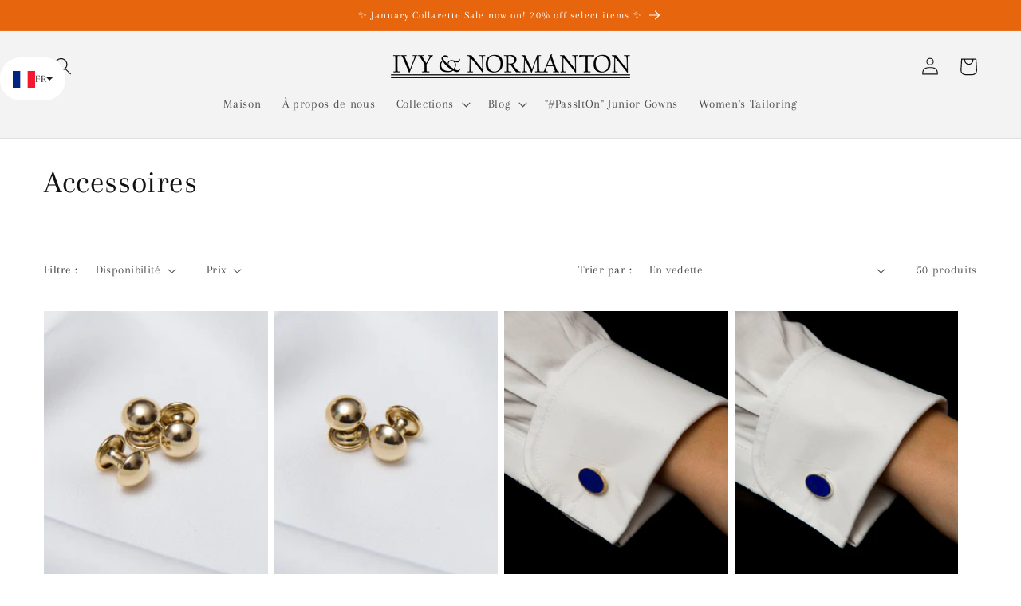

--- FILE ---
content_type: text/html; charset=utf-8
request_url: https://ivyandnormanton.com/fr/collections/accessoires
body_size: 54286
content:
<!doctype html>
<html class="no-js" lang="fr">
  <head>
  
<!-- Google tag (gtag.js) -->
<script async src="https://www.googletagmanager.com/gtag/js?id=G-J22J8X79SB"></script>
<script>
  window.dataLayer = window.dataLayer || [];
  function gtag(){dataLayer.push(arguments);}
  gtag('js', new Date());

  gtag('config', 'G-J22J8X79SB');
</script>

    <meta charset="utf-8">
    <meta http-equiv="X-UA-Compatible" content="IE=edge">
    <meta name="viewport" content="width=device-width,initial-scale=1">
    <meta name="theme-color" content="">
    <link rel="canonical" href="https://ivyandnormanton.com/fr/collections/accessoires"><link rel="icon" type="image/png" href="//ivyandnormanton.com/cdn/shop/files/I_N_logo_fav3.png?crop=center&height=32&v=1653491309&width=32"><link rel="preconnect" href="https://fonts.shopifycdn.com" crossorigin><title>
      Accessoires | Goujons de col et plus | Lierre et Normanton
 &ndash; Ivy &amp; Normanton</title>

    
      <meta name="description" content="Donnez à vos vêtements un look unique avec nos boutons de col et boutons de manchette dorés et argentés, disponibles à l&#39;achat en ligne dès maintenant | Clous de col et boutons de manchette en or et argent">
    

    

<meta property="og:site_name" content="Ivy &amp; Normanton">
<meta property="og:url" content="https://ivyandnormanton.com/fr/collections/accessoires">
<meta property="og:title" content="Accessoires | Goujons de col et plus | Lierre et Normanton">
<meta property="og:type" content="website">
<meta property="og:description" content="Donnez à vos vêtements un look unique avec nos boutons de col et boutons de manchette dorés et argentés, disponibles à l&#39;achat en ligne dès maintenant | Clous de col et boutons de manchette en or et argent"><meta property="og:image" content="http://ivyandnormanton.com/cdn/shop/collections/2D5A9195_f0ad3720-36a6-4014-bf11-7f7eef59e100.jpg?v=1751994296">
  <meta property="og:image:secure_url" content="https://ivyandnormanton.com/cdn/shop/collections/2D5A9195_f0ad3720-36a6-4014-bf11-7f7eef59e100.jpg?v=1751994296">
  <meta property="og:image:width" content="2731">
  <meta property="og:image:height" content="2897"><meta name="twitter:site" content="@ivyandnormanton"><meta name="twitter:card" content="summary_large_image">
<meta name="twitter:title" content="Accessoires | Goujons de col et plus | Lierre et Normanton">
<meta name="twitter:description" content="Donnez à vos vêtements un look unique avec nos boutons de col et boutons de manchette dorés et argentés, disponibles à l&#39;achat en ligne dès maintenant | Clous de col et boutons de manchette en or et argent">


    <script src="//ivyandnormanton.com/cdn/shop/t/8/assets/constants.js?v=58251544750838685771688044260" defer="defer"></script>
    <script src="//ivyandnormanton.com/cdn/shop/t/8/assets/pubsub.js?v=158357773527763999511688044261" defer="defer"></script>
    <script src="//ivyandnormanton.com/cdn/shop/t/8/assets/global.js?v=139248116715221171191688044260" defer="defer"></script><script>window.performance && window.performance.mark && window.performance.mark('shopify.content_for_header.start');</script><meta name="facebook-domain-verification" content="bi7rn6x4swsl33jj77eq2gjq7cvx6r">
<meta name="facebook-domain-verification" content="n8zmd8truwsas3oplydcqiqspuvnd6">
<meta name="google-site-verification" content="pFmKJhJT_MOQqlndRAttu34cklD9Plx7KPisYr9k80c">
<meta id="shopify-digital-wallet" name="shopify-digital-wallet" content="/22687101/digital_wallets/dialog">
<meta name="shopify-checkout-api-token" content="47e68e7cedf3a341b50ba80674c22b17">
<meta id="in-context-paypal-metadata" data-shop-id="22687101" data-venmo-supported="false" data-environment="production" data-locale="fr_FR" data-paypal-v4="true" data-currency="GBP">
<link rel="alternate" type="application/atom+xml" title="Feed" href="/fr/collections/accessoires.atom" />
<link rel="next" href="/fr/collections/accessoires?page=2">
<link rel="alternate" hreflang="x-default" href="https://ivyandnormanton.com/collections/accessories">
<link rel="alternate" hreflang="en" href="https://ivyandnormanton.com/collections/accessories">
<link rel="alternate" hreflang="el" href="https://ivyandnormanton.com/el/collections/%CE%B1%CE%BE%CE%B5%CF%83%CE%BF%CF%85%CE%AC%CF%81">
<link rel="alternate" hreflang="fr" href="https://ivyandnormanton.com/fr/collections/accessoires">
<link rel="alternate" hreflang="zh-Hans" href="https://ivyandnormanton.com/zh/collections/%E9%85%8D%E4%BB%B6">
<link rel="alternate" hreflang="ms" href="https://ivyandnormanton.com/ms/collections/aksesori">
<link rel="alternate" hreflang="zh-Hans-AC" href="https://ivyandnormanton.com/zh/collections/%E9%85%8D%E4%BB%B6">
<link rel="alternate" hreflang="zh-Hans-AD" href="https://ivyandnormanton.com/zh/collections/%E9%85%8D%E4%BB%B6">
<link rel="alternate" hreflang="zh-Hans-AE" href="https://ivyandnormanton.com/zh/collections/%E9%85%8D%E4%BB%B6">
<link rel="alternate" hreflang="zh-Hans-AF" href="https://ivyandnormanton.com/zh/collections/%E9%85%8D%E4%BB%B6">
<link rel="alternate" hreflang="zh-Hans-AG" href="https://ivyandnormanton.com/zh/collections/%E9%85%8D%E4%BB%B6">
<link rel="alternate" hreflang="zh-Hans-AI" href="https://ivyandnormanton.com/zh/collections/%E9%85%8D%E4%BB%B6">
<link rel="alternate" hreflang="zh-Hans-AL" href="https://ivyandnormanton.com/zh/collections/%E9%85%8D%E4%BB%B6">
<link rel="alternate" hreflang="zh-Hans-AM" href="https://ivyandnormanton.com/zh/collections/%E9%85%8D%E4%BB%B6">
<link rel="alternate" hreflang="zh-Hans-AO" href="https://ivyandnormanton.com/zh/collections/%E9%85%8D%E4%BB%B6">
<link rel="alternate" hreflang="zh-Hans-AR" href="https://ivyandnormanton.com/zh/collections/%E9%85%8D%E4%BB%B6">
<link rel="alternate" hreflang="zh-Hans-AT" href="https://ivyandnormanton.com/zh/collections/%E9%85%8D%E4%BB%B6">
<link rel="alternate" hreflang="zh-Hans-AU" href="https://ivyandnormanton.com/zh/collections/%E9%85%8D%E4%BB%B6">
<link rel="alternate" hreflang="zh-Hans-AW" href="https://ivyandnormanton.com/zh/collections/%E9%85%8D%E4%BB%B6">
<link rel="alternate" hreflang="zh-Hans-AX" href="https://ivyandnormanton.com/zh/collections/%E9%85%8D%E4%BB%B6">
<link rel="alternate" hreflang="zh-Hans-AZ" href="https://ivyandnormanton.com/zh/collections/%E9%85%8D%E4%BB%B6">
<link rel="alternate" hreflang="zh-Hans-BA" href="https://ivyandnormanton.com/zh/collections/%E9%85%8D%E4%BB%B6">
<link rel="alternate" hreflang="zh-Hans-BB" href="https://ivyandnormanton.com/zh/collections/%E9%85%8D%E4%BB%B6">
<link rel="alternate" hreflang="zh-Hans-BD" href="https://ivyandnormanton.com/zh/collections/%E9%85%8D%E4%BB%B6">
<link rel="alternate" hreflang="zh-Hans-BE" href="https://ivyandnormanton.com/zh/collections/%E9%85%8D%E4%BB%B6">
<link rel="alternate" hreflang="zh-Hans-BF" href="https://ivyandnormanton.com/zh/collections/%E9%85%8D%E4%BB%B6">
<link rel="alternate" hreflang="zh-Hans-BG" href="https://ivyandnormanton.com/zh/collections/%E9%85%8D%E4%BB%B6">
<link rel="alternate" hreflang="zh-Hans-BH" href="https://ivyandnormanton.com/zh/collections/%E9%85%8D%E4%BB%B6">
<link rel="alternate" hreflang="zh-Hans-BI" href="https://ivyandnormanton.com/zh/collections/%E9%85%8D%E4%BB%B6">
<link rel="alternate" hreflang="zh-Hans-BJ" href="https://ivyandnormanton.com/zh/collections/%E9%85%8D%E4%BB%B6">
<link rel="alternate" hreflang="zh-Hans-BL" href="https://ivyandnormanton.com/zh/collections/%E9%85%8D%E4%BB%B6">
<link rel="alternate" hreflang="zh-Hans-BM" href="https://ivyandnormanton.com/zh/collections/%E9%85%8D%E4%BB%B6">
<link rel="alternate" hreflang="zh-Hans-BN" href="https://ivyandnormanton.com/zh/collections/%E9%85%8D%E4%BB%B6">
<link rel="alternate" hreflang="zh-Hans-BO" href="https://ivyandnormanton.com/zh/collections/%E9%85%8D%E4%BB%B6">
<link rel="alternate" hreflang="zh-Hans-BQ" href="https://ivyandnormanton.com/zh/collections/%E9%85%8D%E4%BB%B6">
<link rel="alternate" hreflang="zh-Hans-BR" href="https://ivyandnormanton.com/zh/collections/%E9%85%8D%E4%BB%B6">
<link rel="alternate" hreflang="zh-Hans-BS" href="https://ivyandnormanton.com/zh/collections/%E9%85%8D%E4%BB%B6">
<link rel="alternate" hreflang="zh-Hans-BT" href="https://ivyandnormanton.com/zh/collections/%E9%85%8D%E4%BB%B6">
<link rel="alternate" hreflang="zh-Hans-BW" href="https://ivyandnormanton.com/zh/collections/%E9%85%8D%E4%BB%B6">
<link rel="alternate" hreflang="zh-Hans-BY" href="https://ivyandnormanton.com/zh/collections/%E9%85%8D%E4%BB%B6">
<link rel="alternate" hreflang="zh-Hans-BZ" href="https://ivyandnormanton.com/zh/collections/%E9%85%8D%E4%BB%B6">
<link rel="alternate" hreflang="zh-Hans-CA" href="https://ivyandnormanton.com/zh/collections/%E9%85%8D%E4%BB%B6">
<link rel="alternate" hreflang="zh-Hans-CC" href="https://ivyandnormanton.com/zh/collections/%E9%85%8D%E4%BB%B6">
<link rel="alternate" hreflang="zh-Hans-CD" href="https://ivyandnormanton.com/zh/collections/%E9%85%8D%E4%BB%B6">
<link rel="alternate" hreflang="zh-Hans-CF" href="https://ivyandnormanton.com/zh/collections/%E9%85%8D%E4%BB%B6">
<link rel="alternate" hreflang="zh-Hans-CG" href="https://ivyandnormanton.com/zh/collections/%E9%85%8D%E4%BB%B6">
<link rel="alternate" hreflang="zh-Hans-CH" href="https://ivyandnormanton.com/zh/collections/%E9%85%8D%E4%BB%B6">
<link rel="alternate" hreflang="zh-Hans-CI" href="https://ivyandnormanton.com/zh/collections/%E9%85%8D%E4%BB%B6">
<link rel="alternate" hreflang="zh-Hans-CK" href="https://ivyandnormanton.com/zh/collections/%E9%85%8D%E4%BB%B6">
<link rel="alternate" hreflang="zh-Hans-CL" href="https://ivyandnormanton.com/zh/collections/%E9%85%8D%E4%BB%B6">
<link rel="alternate" hreflang="zh-Hans-CM" href="https://ivyandnormanton.com/zh/collections/%E9%85%8D%E4%BB%B6">
<link rel="alternate" hreflang="zh-Hans-CN" href="https://ivyandnormanton.com/zh/collections/%E9%85%8D%E4%BB%B6">
<link rel="alternate" hreflang="zh-Hans-CO" href="https://ivyandnormanton.com/zh/collections/%E9%85%8D%E4%BB%B6">
<link rel="alternate" hreflang="zh-Hans-CR" href="https://ivyandnormanton.com/zh/collections/%E9%85%8D%E4%BB%B6">
<link rel="alternate" hreflang="zh-Hans-CV" href="https://ivyandnormanton.com/zh/collections/%E9%85%8D%E4%BB%B6">
<link rel="alternate" hreflang="zh-Hans-CW" href="https://ivyandnormanton.com/zh/collections/%E9%85%8D%E4%BB%B6">
<link rel="alternate" hreflang="zh-Hans-CX" href="https://ivyandnormanton.com/zh/collections/%E9%85%8D%E4%BB%B6">
<link rel="alternate" hreflang="zh-Hans-CY" href="https://ivyandnormanton.com/zh/collections/%E9%85%8D%E4%BB%B6">
<link rel="alternate" hreflang="zh-Hans-CZ" href="https://ivyandnormanton.com/zh/collections/%E9%85%8D%E4%BB%B6">
<link rel="alternate" hreflang="zh-Hans-DE" href="https://ivyandnormanton.com/zh/collections/%E9%85%8D%E4%BB%B6">
<link rel="alternate" hreflang="zh-Hans-DJ" href="https://ivyandnormanton.com/zh/collections/%E9%85%8D%E4%BB%B6">
<link rel="alternate" hreflang="zh-Hans-DK" href="https://ivyandnormanton.com/zh/collections/%E9%85%8D%E4%BB%B6">
<link rel="alternate" hreflang="zh-Hans-DM" href="https://ivyandnormanton.com/zh/collections/%E9%85%8D%E4%BB%B6">
<link rel="alternate" hreflang="zh-Hans-DO" href="https://ivyandnormanton.com/zh/collections/%E9%85%8D%E4%BB%B6">
<link rel="alternate" hreflang="zh-Hans-DZ" href="https://ivyandnormanton.com/zh/collections/%E9%85%8D%E4%BB%B6">
<link rel="alternate" hreflang="zh-Hans-EC" href="https://ivyandnormanton.com/zh/collections/%E9%85%8D%E4%BB%B6">
<link rel="alternate" hreflang="zh-Hans-EE" href="https://ivyandnormanton.com/zh/collections/%E9%85%8D%E4%BB%B6">
<link rel="alternate" hreflang="zh-Hans-EG" href="https://ivyandnormanton.com/zh/collections/%E9%85%8D%E4%BB%B6">
<link rel="alternate" hreflang="zh-Hans-EH" href="https://ivyandnormanton.com/zh/collections/%E9%85%8D%E4%BB%B6">
<link rel="alternate" hreflang="zh-Hans-ER" href="https://ivyandnormanton.com/zh/collections/%E9%85%8D%E4%BB%B6">
<link rel="alternate" hreflang="zh-Hans-ES" href="https://ivyandnormanton.com/zh/collections/%E9%85%8D%E4%BB%B6">
<link rel="alternate" hreflang="zh-Hans-ET" href="https://ivyandnormanton.com/zh/collections/%E9%85%8D%E4%BB%B6">
<link rel="alternate" hreflang="zh-Hans-FI" href="https://ivyandnormanton.com/zh/collections/%E9%85%8D%E4%BB%B6">
<link rel="alternate" hreflang="zh-Hans-FJ" href="https://ivyandnormanton.com/zh/collections/%E9%85%8D%E4%BB%B6">
<link rel="alternate" hreflang="zh-Hans-FK" href="https://ivyandnormanton.com/zh/collections/%E9%85%8D%E4%BB%B6">
<link rel="alternate" hreflang="zh-Hans-FO" href="https://ivyandnormanton.com/zh/collections/%E9%85%8D%E4%BB%B6">
<link rel="alternate" hreflang="zh-Hans-FR" href="https://ivyandnormanton.com/zh/collections/%E9%85%8D%E4%BB%B6">
<link rel="alternate" hreflang="zh-Hans-GA" href="https://ivyandnormanton.com/zh/collections/%E9%85%8D%E4%BB%B6">
<link rel="alternate" hreflang="zh-Hans-GB" href="https://ivyandnormanton.com/zh/collections/%E9%85%8D%E4%BB%B6">
<link rel="alternate" hreflang="zh-Hans-GD" href="https://ivyandnormanton.com/zh/collections/%E9%85%8D%E4%BB%B6">
<link rel="alternate" hreflang="zh-Hans-GE" href="https://ivyandnormanton.com/zh/collections/%E9%85%8D%E4%BB%B6">
<link rel="alternate" hreflang="zh-Hans-GF" href="https://ivyandnormanton.com/zh/collections/%E9%85%8D%E4%BB%B6">
<link rel="alternate" hreflang="zh-Hans-GG" href="https://ivyandnormanton.com/zh/collections/%E9%85%8D%E4%BB%B6">
<link rel="alternate" hreflang="zh-Hans-GH" href="https://ivyandnormanton.com/zh/collections/%E9%85%8D%E4%BB%B6">
<link rel="alternate" hreflang="zh-Hans-GI" href="https://ivyandnormanton.com/zh/collections/%E9%85%8D%E4%BB%B6">
<link rel="alternate" hreflang="zh-Hans-GL" href="https://ivyandnormanton.com/zh/collections/%E9%85%8D%E4%BB%B6">
<link rel="alternate" hreflang="zh-Hans-GM" href="https://ivyandnormanton.com/zh/collections/%E9%85%8D%E4%BB%B6">
<link rel="alternate" hreflang="zh-Hans-GN" href="https://ivyandnormanton.com/zh/collections/%E9%85%8D%E4%BB%B6">
<link rel="alternate" hreflang="zh-Hans-GP" href="https://ivyandnormanton.com/zh/collections/%E9%85%8D%E4%BB%B6">
<link rel="alternate" hreflang="zh-Hans-GQ" href="https://ivyandnormanton.com/zh/collections/%E9%85%8D%E4%BB%B6">
<link rel="alternate" hreflang="zh-Hans-GR" href="https://ivyandnormanton.com/zh/collections/%E9%85%8D%E4%BB%B6">
<link rel="alternate" hreflang="zh-Hans-GS" href="https://ivyandnormanton.com/zh/collections/%E9%85%8D%E4%BB%B6">
<link rel="alternate" hreflang="zh-Hans-GT" href="https://ivyandnormanton.com/zh/collections/%E9%85%8D%E4%BB%B6">
<link rel="alternate" hreflang="zh-Hans-GW" href="https://ivyandnormanton.com/zh/collections/%E9%85%8D%E4%BB%B6">
<link rel="alternate" hreflang="zh-Hans-GY" href="https://ivyandnormanton.com/zh/collections/%E9%85%8D%E4%BB%B6">
<link rel="alternate" hreflang="zh-Hans-HK" href="https://ivyandnormanton.com/zh/collections/%E9%85%8D%E4%BB%B6">
<link rel="alternate" hreflang="zh-Hans-HN" href="https://ivyandnormanton.com/zh/collections/%E9%85%8D%E4%BB%B6">
<link rel="alternate" hreflang="zh-Hans-HR" href="https://ivyandnormanton.com/zh/collections/%E9%85%8D%E4%BB%B6">
<link rel="alternate" hreflang="zh-Hans-HT" href="https://ivyandnormanton.com/zh/collections/%E9%85%8D%E4%BB%B6">
<link rel="alternate" hreflang="zh-Hans-HU" href="https://ivyandnormanton.com/zh/collections/%E9%85%8D%E4%BB%B6">
<link rel="alternate" hreflang="zh-Hans-ID" href="https://ivyandnormanton.com/zh/collections/%E9%85%8D%E4%BB%B6">
<link rel="alternate" hreflang="zh-Hans-IE" href="https://ivyandnormanton.com/zh/collections/%E9%85%8D%E4%BB%B6">
<link rel="alternate" hreflang="zh-Hans-IL" href="https://ivyandnormanton.com/zh/collections/%E9%85%8D%E4%BB%B6">
<link rel="alternate" hreflang="zh-Hans-IM" href="https://ivyandnormanton.com/zh/collections/%E9%85%8D%E4%BB%B6">
<link rel="alternate" hreflang="zh-Hans-IN" href="https://ivyandnormanton.com/zh/collections/%E9%85%8D%E4%BB%B6">
<link rel="alternate" hreflang="zh-Hans-IO" href="https://ivyandnormanton.com/zh/collections/%E9%85%8D%E4%BB%B6">
<link rel="alternate" hreflang="zh-Hans-IQ" href="https://ivyandnormanton.com/zh/collections/%E9%85%8D%E4%BB%B6">
<link rel="alternate" hreflang="zh-Hans-IS" href="https://ivyandnormanton.com/zh/collections/%E9%85%8D%E4%BB%B6">
<link rel="alternate" hreflang="zh-Hans-IT" href="https://ivyandnormanton.com/zh/collections/%E9%85%8D%E4%BB%B6">
<link rel="alternate" hreflang="zh-Hans-JE" href="https://ivyandnormanton.com/zh/collections/%E9%85%8D%E4%BB%B6">
<link rel="alternate" hreflang="zh-Hans-JM" href="https://ivyandnormanton.com/zh/collections/%E9%85%8D%E4%BB%B6">
<link rel="alternate" hreflang="zh-Hans-JO" href="https://ivyandnormanton.com/zh/collections/%E9%85%8D%E4%BB%B6">
<link rel="alternate" hreflang="zh-Hans-JP" href="https://ivyandnormanton.com/zh/collections/%E9%85%8D%E4%BB%B6">
<link rel="alternate" hreflang="zh-Hans-KE" href="https://ivyandnormanton.com/zh/collections/%E9%85%8D%E4%BB%B6">
<link rel="alternate" hreflang="zh-Hans-KG" href="https://ivyandnormanton.com/zh/collections/%E9%85%8D%E4%BB%B6">
<link rel="alternate" hreflang="zh-Hans-KH" href="https://ivyandnormanton.com/zh/collections/%E9%85%8D%E4%BB%B6">
<link rel="alternate" hreflang="zh-Hans-KI" href="https://ivyandnormanton.com/zh/collections/%E9%85%8D%E4%BB%B6">
<link rel="alternate" hreflang="zh-Hans-KM" href="https://ivyandnormanton.com/zh/collections/%E9%85%8D%E4%BB%B6">
<link rel="alternate" hreflang="zh-Hans-KN" href="https://ivyandnormanton.com/zh/collections/%E9%85%8D%E4%BB%B6">
<link rel="alternate" hreflang="zh-Hans-KR" href="https://ivyandnormanton.com/zh/collections/%E9%85%8D%E4%BB%B6">
<link rel="alternate" hreflang="zh-Hans-KW" href="https://ivyandnormanton.com/zh/collections/%E9%85%8D%E4%BB%B6">
<link rel="alternate" hreflang="zh-Hans-KY" href="https://ivyandnormanton.com/zh/collections/%E9%85%8D%E4%BB%B6">
<link rel="alternate" hreflang="zh-Hans-KZ" href="https://ivyandnormanton.com/zh/collections/%E9%85%8D%E4%BB%B6">
<link rel="alternate" hreflang="zh-Hans-LA" href="https://ivyandnormanton.com/zh/collections/%E9%85%8D%E4%BB%B6">
<link rel="alternate" hreflang="zh-Hans-LB" href="https://ivyandnormanton.com/zh/collections/%E9%85%8D%E4%BB%B6">
<link rel="alternate" hreflang="zh-Hans-LC" href="https://ivyandnormanton.com/zh/collections/%E9%85%8D%E4%BB%B6">
<link rel="alternate" hreflang="zh-Hans-LI" href="https://ivyandnormanton.com/zh/collections/%E9%85%8D%E4%BB%B6">
<link rel="alternate" hreflang="zh-Hans-LK" href="https://ivyandnormanton.com/zh/collections/%E9%85%8D%E4%BB%B6">
<link rel="alternate" hreflang="zh-Hans-LR" href="https://ivyandnormanton.com/zh/collections/%E9%85%8D%E4%BB%B6">
<link rel="alternate" hreflang="zh-Hans-LS" href="https://ivyandnormanton.com/zh/collections/%E9%85%8D%E4%BB%B6">
<link rel="alternate" hreflang="zh-Hans-LT" href="https://ivyandnormanton.com/zh/collections/%E9%85%8D%E4%BB%B6">
<link rel="alternate" hreflang="zh-Hans-LU" href="https://ivyandnormanton.com/zh/collections/%E9%85%8D%E4%BB%B6">
<link rel="alternate" hreflang="zh-Hans-LV" href="https://ivyandnormanton.com/zh/collections/%E9%85%8D%E4%BB%B6">
<link rel="alternate" hreflang="zh-Hans-LY" href="https://ivyandnormanton.com/zh/collections/%E9%85%8D%E4%BB%B6">
<link rel="alternate" hreflang="zh-Hans-MA" href="https://ivyandnormanton.com/zh/collections/%E9%85%8D%E4%BB%B6">
<link rel="alternate" hreflang="zh-Hans-MC" href="https://ivyandnormanton.com/zh/collections/%E9%85%8D%E4%BB%B6">
<link rel="alternate" hreflang="zh-Hans-MD" href="https://ivyandnormanton.com/zh/collections/%E9%85%8D%E4%BB%B6">
<link rel="alternate" hreflang="zh-Hans-ME" href="https://ivyandnormanton.com/zh/collections/%E9%85%8D%E4%BB%B6">
<link rel="alternate" hreflang="zh-Hans-MF" href="https://ivyandnormanton.com/zh/collections/%E9%85%8D%E4%BB%B6">
<link rel="alternate" hreflang="zh-Hans-MG" href="https://ivyandnormanton.com/zh/collections/%E9%85%8D%E4%BB%B6">
<link rel="alternate" hreflang="zh-Hans-MK" href="https://ivyandnormanton.com/zh/collections/%E9%85%8D%E4%BB%B6">
<link rel="alternate" hreflang="zh-Hans-ML" href="https://ivyandnormanton.com/zh/collections/%E9%85%8D%E4%BB%B6">
<link rel="alternate" hreflang="zh-Hans-MM" href="https://ivyandnormanton.com/zh/collections/%E9%85%8D%E4%BB%B6">
<link rel="alternate" hreflang="zh-Hans-MN" href="https://ivyandnormanton.com/zh/collections/%E9%85%8D%E4%BB%B6">
<link rel="alternate" hreflang="zh-Hans-MO" href="https://ivyandnormanton.com/zh/collections/%E9%85%8D%E4%BB%B6">
<link rel="alternate" hreflang="zh-Hans-MQ" href="https://ivyandnormanton.com/zh/collections/%E9%85%8D%E4%BB%B6">
<link rel="alternate" hreflang="zh-Hans-MR" href="https://ivyandnormanton.com/zh/collections/%E9%85%8D%E4%BB%B6">
<link rel="alternate" hreflang="zh-Hans-MS" href="https://ivyandnormanton.com/zh/collections/%E9%85%8D%E4%BB%B6">
<link rel="alternate" hreflang="zh-Hans-MT" href="https://ivyandnormanton.com/zh/collections/%E9%85%8D%E4%BB%B6">
<link rel="alternate" hreflang="zh-Hans-MU" href="https://ivyandnormanton.com/zh/collections/%E9%85%8D%E4%BB%B6">
<link rel="alternate" hreflang="zh-Hans-MV" href="https://ivyandnormanton.com/zh/collections/%E9%85%8D%E4%BB%B6">
<link rel="alternate" hreflang="zh-Hans-MW" href="https://ivyandnormanton.com/zh/collections/%E9%85%8D%E4%BB%B6">
<link rel="alternate" hreflang="zh-Hans-MX" href="https://ivyandnormanton.com/zh/collections/%E9%85%8D%E4%BB%B6">
<link rel="alternate" hreflang="zh-Hans-MY" href="https://ivyandnormanton.com/zh/collections/%E9%85%8D%E4%BB%B6">
<link rel="alternate" hreflang="zh-Hans-MZ" href="https://ivyandnormanton.com/zh/collections/%E9%85%8D%E4%BB%B6">
<link rel="alternate" hreflang="zh-Hans-NA" href="https://ivyandnormanton.com/zh/collections/%E9%85%8D%E4%BB%B6">
<link rel="alternate" hreflang="zh-Hans-NC" href="https://ivyandnormanton.com/zh/collections/%E9%85%8D%E4%BB%B6">
<link rel="alternate" hreflang="zh-Hans-NE" href="https://ivyandnormanton.com/zh/collections/%E9%85%8D%E4%BB%B6">
<link rel="alternate" hreflang="zh-Hans-NF" href="https://ivyandnormanton.com/zh/collections/%E9%85%8D%E4%BB%B6">
<link rel="alternate" hreflang="zh-Hans-NG" href="https://ivyandnormanton.com/zh/collections/%E9%85%8D%E4%BB%B6">
<link rel="alternate" hreflang="zh-Hans-NI" href="https://ivyandnormanton.com/zh/collections/%E9%85%8D%E4%BB%B6">
<link rel="alternate" hreflang="zh-Hans-NL" href="https://ivyandnormanton.com/zh/collections/%E9%85%8D%E4%BB%B6">
<link rel="alternate" hreflang="zh-Hans-NO" href="https://ivyandnormanton.com/zh/collections/%E9%85%8D%E4%BB%B6">
<link rel="alternate" hreflang="zh-Hans-NP" href="https://ivyandnormanton.com/zh/collections/%E9%85%8D%E4%BB%B6">
<link rel="alternate" hreflang="zh-Hans-NR" href="https://ivyandnormanton.com/zh/collections/%E9%85%8D%E4%BB%B6">
<link rel="alternate" hreflang="zh-Hans-NU" href="https://ivyandnormanton.com/zh/collections/%E9%85%8D%E4%BB%B6">
<link rel="alternate" hreflang="zh-Hans-NZ" href="https://ivyandnormanton.com/zh/collections/%E9%85%8D%E4%BB%B6">
<link rel="alternate" hreflang="zh-Hans-OM" href="https://ivyandnormanton.com/zh/collections/%E9%85%8D%E4%BB%B6">
<link rel="alternate" hreflang="zh-Hans-PA" href="https://ivyandnormanton.com/zh/collections/%E9%85%8D%E4%BB%B6">
<link rel="alternate" hreflang="zh-Hans-PE" href="https://ivyandnormanton.com/zh/collections/%E9%85%8D%E4%BB%B6">
<link rel="alternate" hreflang="zh-Hans-PF" href="https://ivyandnormanton.com/zh/collections/%E9%85%8D%E4%BB%B6">
<link rel="alternate" hreflang="zh-Hans-PG" href="https://ivyandnormanton.com/zh/collections/%E9%85%8D%E4%BB%B6">
<link rel="alternate" hreflang="zh-Hans-PH" href="https://ivyandnormanton.com/zh/collections/%E9%85%8D%E4%BB%B6">
<link rel="alternate" hreflang="zh-Hans-PK" href="https://ivyandnormanton.com/zh/collections/%E9%85%8D%E4%BB%B6">
<link rel="alternate" hreflang="zh-Hans-PL" href="https://ivyandnormanton.com/zh/collections/%E9%85%8D%E4%BB%B6">
<link rel="alternate" hreflang="zh-Hans-PM" href="https://ivyandnormanton.com/zh/collections/%E9%85%8D%E4%BB%B6">
<link rel="alternate" hreflang="zh-Hans-PN" href="https://ivyandnormanton.com/zh/collections/%E9%85%8D%E4%BB%B6">
<link rel="alternate" hreflang="zh-Hans-PS" href="https://ivyandnormanton.com/zh/collections/%E9%85%8D%E4%BB%B6">
<link rel="alternate" hreflang="zh-Hans-PT" href="https://ivyandnormanton.com/zh/collections/%E9%85%8D%E4%BB%B6">
<link rel="alternate" hreflang="zh-Hans-PY" href="https://ivyandnormanton.com/zh/collections/%E9%85%8D%E4%BB%B6">
<link rel="alternate" hreflang="zh-Hans-QA" href="https://ivyandnormanton.com/zh/collections/%E9%85%8D%E4%BB%B6">
<link rel="alternate" hreflang="zh-Hans-RE" href="https://ivyandnormanton.com/zh/collections/%E9%85%8D%E4%BB%B6">
<link rel="alternate" hreflang="zh-Hans-RO" href="https://ivyandnormanton.com/zh/collections/%E9%85%8D%E4%BB%B6">
<link rel="alternate" hreflang="zh-Hans-RS" href="https://ivyandnormanton.com/zh/collections/%E9%85%8D%E4%BB%B6">
<link rel="alternate" hreflang="zh-Hans-RU" href="https://ivyandnormanton.com/zh/collections/%E9%85%8D%E4%BB%B6">
<link rel="alternate" hreflang="zh-Hans-RW" href="https://ivyandnormanton.com/zh/collections/%E9%85%8D%E4%BB%B6">
<link rel="alternate" hreflang="zh-Hans-SA" href="https://ivyandnormanton.com/zh/collections/%E9%85%8D%E4%BB%B6">
<link rel="alternate" hreflang="zh-Hans-SB" href="https://ivyandnormanton.com/zh/collections/%E9%85%8D%E4%BB%B6">
<link rel="alternate" hreflang="zh-Hans-SC" href="https://ivyandnormanton.com/zh/collections/%E9%85%8D%E4%BB%B6">
<link rel="alternate" hreflang="zh-Hans-SD" href="https://ivyandnormanton.com/zh/collections/%E9%85%8D%E4%BB%B6">
<link rel="alternate" hreflang="zh-Hans-SE" href="https://ivyandnormanton.com/zh/collections/%E9%85%8D%E4%BB%B6">
<link rel="alternate" hreflang="zh-Hans-SG" href="https://ivyandnormanton.com/zh/collections/%E9%85%8D%E4%BB%B6">
<link rel="alternate" hreflang="zh-Hans-SH" href="https://ivyandnormanton.com/zh/collections/%E9%85%8D%E4%BB%B6">
<link rel="alternate" hreflang="zh-Hans-SI" href="https://ivyandnormanton.com/zh/collections/%E9%85%8D%E4%BB%B6">
<link rel="alternate" hreflang="zh-Hans-SJ" href="https://ivyandnormanton.com/zh/collections/%E9%85%8D%E4%BB%B6">
<link rel="alternate" hreflang="zh-Hans-SK" href="https://ivyandnormanton.com/zh/collections/%E9%85%8D%E4%BB%B6">
<link rel="alternate" hreflang="zh-Hans-SL" href="https://ivyandnormanton.com/zh/collections/%E9%85%8D%E4%BB%B6">
<link rel="alternate" hreflang="zh-Hans-SM" href="https://ivyandnormanton.com/zh/collections/%E9%85%8D%E4%BB%B6">
<link rel="alternate" hreflang="zh-Hans-SN" href="https://ivyandnormanton.com/zh/collections/%E9%85%8D%E4%BB%B6">
<link rel="alternate" hreflang="zh-Hans-SO" href="https://ivyandnormanton.com/zh/collections/%E9%85%8D%E4%BB%B6">
<link rel="alternate" hreflang="zh-Hans-SR" href="https://ivyandnormanton.com/zh/collections/%E9%85%8D%E4%BB%B6">
<link rel="alternate" hreflang="zh-Hans-SS" href="https://ivyandnormanton.com/zh/collections/%E9%85%8D%E4%BB%B6">
<link rel="alternate" hreflang="zh-Hans-ST" href="https://ivyandnormanton.com/zh/collections/%E9%85%8D%E4%BB%B6">
<link rel="alternate" hreflang="zh-Hans-SV" href="https://ivyandnormanton.com/zh/collections/%E9%85%8D%E4%BB%B6">
<link rel="alternate" hreflang="zh-Hans-SX" href="https://ivyandnormanton.com/zh/collections/%E9%85%8D%E4%BB%B6">
<link rel="alternate" hreflang="zh-Hans-SZ" href="https://ivyandnormanton.com/zh/collections/%E9%85%8D%E4%BB%B6">
<link rel="alternate" hreflang="zh-Hans-TA" href="https://ivyandnormanton.com/zh/collections/%E9%85%8D%E4%BB%B6">
<link rel="alternate" hreflang="zh-Hans-TC" href="https://ivyandnormanton.com/zh/collections/%E9%85%8D%E4%BB%B6">
<link rel="alternate" hreflang="zh-Hans-TD" href="https://ivyandnormanton.com/zh/collections/%E9%85%8D%E4%BB%B6">
<link rel="alternate" hreflang="zh-Hans-TF" href="https://ivyandnormanton.com/zh/collections/%E9%85%8D%E4%BB%B6">
<link rel="alternate" hreflang="zh-Hans-TG" href="https://ivyandnormanton.com/zh/collections/%E9%85%8D%E4%BB%B6">
<link rel="alternate" hreflang="zh-Hans-TH" href="https://ivyandnormanton.com/zh/collections/%E9%85%8D%E4%BB%B6">
<link rel="alternate" hreflang="zh-Hans-TJ" href="https://ivyandnormanton.com/zh/collections/%E9%85%8D%E4%BB%B6">
<link rel="alternate" hreflang="zh-Hans-TK" href="https://ivyandnormanton.com/zh/collections/%E9%85%8D%E4%BB%B6">
<link rel="alternate" hreflang="zh-Hans-TL" href="https://ivyandnormanton.com/zh/collections/%E9%85%8D%E4%BB%B6">
<link rel="alternate" hreflang="zh-Hans-TM" href="https://ivyandnormanton.com/zh/collections/%E9%85%8D%E4%BB%B6">
<link rel="alternate" hreflang="zh-Hans-TN" href="https://ivyandnormanton.com/zh/collections/%E9%85%8D%E4%BB%B6">
<link rel="alternate" hreflang="zh-Hans-TO" href="https://ivyandnormanton.com/zh/collections/%E9%85%8D%E4%BB%B6">
<link rel="alternate" hreflang="zh-Hans-TR" href="https://ivyandnormanton.com/zh/collections/%E9%85%8D%E4%BB%B6">
<link rel="alternate" hreflang="zh-Hans-TT" href="https://ivyandnormanton.com/zh/collections/%E9%85%8D%E4%BB%B6">
<link rel="alternate" hreflang="zh-Hans-TV" href="https://ivyandnormanton.com/zh/collections/%E9%85%8D%E4%BB%B6">
<link rel="alternate" hreflang="zh-Hans-TW" href="https://ivyandnormanton.com/zh/collections/%E9%85%8D%E4%BB%B6">
<link rel="alternate" hreflang="zh-Hans-TZ" href="https://ivyandnormanton.com/zh/collections/%E9%85%8D%E4%BB%B6">
<link rel="alternate" hreflang="zh-Hans-UA" href="https://ivyandnormanton.com/zh/collections/%E9%85%8D%E4%BB%B6">
<link rel="alternate" hreflang="zh-Hans-UG" href="https://ivyandnormanton.com/zh/collections/%E9%85%8D%E4%BB%B6">
<link rel="alternate" hreflang="zh-Hans-UM" href="https://ivyandnormanton.com/zh/collections/%E9%85%8D%E4%BB%B6">
<link rel="alternate" hreflang="zh-Hans-US" href="https://ivyandnormanton.com/zh/collections/%E9%85%8D%E4%BB%B6">
<link rel="alternate" hreflang="zh-Hans-UY" href="https://ivyandnormanton.com/zh/collections/%E9%85%8D%E4%BB%B6">
<link rel="alternate" hreflang="zh-Hans-UZ" href="https://ivyandnormanton.com/zh/collections/%E9%85%8D%E4%BB%B6">
<link rel="alternate" hreflang="zh-Hans-VA" href="https://ivyandnormanton.com/zh/collections/%E9%85%8D%E4%BB%B6">
<link rel="alternate" hreflang="zh-Hans-VC" href="https://ivyandnormanton.com/zh/collections/%E9%85%8D%E4%BB%B6">
<link rel="alternate" hreflang="zh-Hans-VE" href="https://ivyandnormanton.com/zh/collections/%E9%85%8D%E4%BB%B6">
<link rel="alternate" hreflang="zh-Hans-VG" href="https://ivyandnormanton.com/zh/collections/%E9%85%8D%E4%BB%B6">
<link rel="alternate" hreflang="zh-Hans-VN" href="https://ivyandnormanton.com/zh/collections/%E9%85%8D%E4%BB%B6">
<link rel="alternate" hreflang="zh-Hans-VU" href="https://ivyandnormanton.com/zh/collections/%E9%85%8D%E4%BB%B6">
<link rel="alternate" hreflang="zh-Hans-WF" href="https://ivyandnormanton.com/zh/collections/%E9%85%8D%E4%BB%B6">
<link rel="alternate" hreflang="zh-Hans-WS" href="https://ivyandnormanton.com/zh/collections/%E9%85%8D%E4%BB%B6">
<link rel="alternate" hreflang="zh-Hans-XK" href="https://ivyandnormanton.com/zh/collections/%E9%85%8D%E4%BB%B6">
<link rel="alternate" hreflang="zh-Hans-YE" href="https://ivyandnormanton.com/zh/collections/%E9%85%8D%E4%BB%B6">
<link rel="alternate" hreflang="zh-Hans-YT" href="https://ivyandnormanton.com/zh/collections/%E9%85%8D%E4%BB%B6">
<link rel="alternate" hreflang="zh-Hans-ZA" href="https://ivyandnormanton.com/zh/collections/%E9%85%8D%E4%BB%B6">
<link rel="alternate" hreflang="zh-Hans-ZM" href="https://ivyandnormanton.com/zh/collections/%E9%85%8D%E4%BB%B6">
<link rel="alternate" hreflang="zh-Hans-ZW" href="https://ivyandnormanton.com/zh/collections/%E9%85%8D%E4%BB%B6">
<link rel="alternate" type="application/json+oembed" href="https://ivyandnormanton.com/fr/collections/accessoires.oembed">
<script async="async" src="/checkouts/internal/preloads.js?locale=fr-GB"></script>
<link rel="preconnect" href="https://shop.app" crossorigin="anonymous">
<script async="async" src="https://shop.app/checkouts/internal/preloads.js?locale=fr-GB&shop_id=22687101" crossorigin="anonymous"></script>
<script id="apple-pay-shop-capabilities" type="application/json">{"shopId":22687101,"countryCode":"GB","currencyCode":"GBP","merchantCapabilities":["supports3DS"],"merchantId":"gid:\/\/shopify\/Shop\/22687101","merchantName":"Ivy \u0026 Normanton","requiredBillingContactFields":["postalAddress","email"],"requiredShippingContactFields":["postalAddress","email"],"shippingType":"shipping","supportedNetworks":["visa","maestro","masterCard","amex","discover","elo"],"total":{"type":"pending","label":"Ivy \u0026 Normanton","amount":"1.00"},"shopifyPaymentsEnabled":true,"supportsSubscriptions":true}</script>
<script id="shopify-features" type="application/json">{"accessToken":"47e68e7cedf3a341b50ba80674c22b17","betas":["rich-media-storefront-analytics"],"domain":"ivyandnormanton.com","predictiveSearch":true,"shopId":22687101,"locale":"fr"}</script>
<script>var Shopify = Shopify || {};
Shopify.shop = "ivy-normanton.myshopify.com";
Shopify.locale = "fr";
Shopify.currency = {"active":"GBP","rate":"1.0"};
Shopify.country = "GB";
Shopify.theme = {"name":"I\u0026N-20230628 (Dawn 10.0.0)","id":133008687266,"schema_name":"Dawn","schema_version":"10.0.0","theme_store_id":887,"role":"main"};
Shopify.theme.handle = "null";
Shopify.theme.style = {"id":null,"handle":null};
Shopify.cdnHost = "ivyandnormanton.com/cdn";
Shopify.routes = Shopify.routes || {};
Shopify.routes.root = "/fr/";</script>
<script type="module">!function(o){(o.Shopify=o.Shopify||{}).modules=!0}(window);</script>
<script>!function(o){function n(){var o=[];function n(){o.push(Array.prototype.slice.apply(arguments))}return n.q=o,n}var t=o.Shopify=o.Shopify||{};t.loadFeatures=n(),t.autoloadFeatures=n()}(window);</script>
<script>
  window.ShopifyPay = window.ShopifyPay || {};
  window.ShopifyPay.apiHost = "shop.app\/pay";
  window.ShopifyPay.redirectState = null;
</script>
<script id="shop-js-analytics" type="application/json">{"pageType":"collection"}</script>
<script defer="defer" async type="module" src="//ivyandnormanton.com/cdn/shopifycloud/shop-js/modules/v2/client.init-shop-cart-sync_XvpUV7qp.fr.esm.js"></script>
<script defer="defer" async type="module" src="//ivyandnormanton.com/cdn/shopifycloud/shop-js/modules/v2/chunk.common_C2xzKNNs.esm.js"></script>
<script type="module">
  await import("//ivyandnormanton.com/cdn/shopifycloud/shop-js/modules/v2/client.init-shop-cart-sync_XvpUV7qp.fr.esm.js");
await import("//ivyandnormanton.com/cdn/shopifycloud/shop-js/modules/v2/chunk.common_C2xzKNNs.esm.js");

  window.Shopify.SignInWithShop?.initShopCartSync?.({"fedCMEnabled":true,"windoidEnabled":true});

</script>
<script>
  window.Shopify = window.Shopify || {};
  if (!window.Shopify.featureAssets) window.Shopify.featureAssets = {};
  window.Shopify.featureAssets['shop-js'] = {"shop-cart-sync":["modules/v2/client.shop-cart-sync_C66VAAYi.fr.esm.js","modules/v2/chunk.common_C2xzKNNs.esm.js"],"init-fed-cm":["modules/v2/client.init-fed-cm_By4eIqYa.fr.esm.js","modules/v2/chunk.common_C2xzKNNs.esm.js"],"shop-button":["modules/v2/client.shop-button_Bz0N9rYp.fr.esm.js","modules/v2/chunk.common_C2xzKNNs.esm.js"],"shop-cash-offers":["modules/v2/client.shop-cash-offers_B90ok608.fr.esm.js","modules/v2/chunk.common_C2xzKNNs.esm.js","modules/v2/chunk.modal_7MqWQJ87.esm.js"],"init-windoid":["modules/v2/client.init-windoid_CdJe_Ee3.fr.esm.js","modules/v2/chunk.common_C2xzKNNs.esm.js"],"shop-toast-manager":["modules/v2/client.shop-toast-manager_kCJHoUCw.fr.esm.js","modules/v2/chunk.common_C2xzKNNs.esm.js"],"init-shop-email-lookup-coordinator":["modules/v2/client.init-shop-email-lookup-coordinator_BPuRLqHy.fr.esm.js","modules/v2/chunk.common_C2xzKNNs.esm.js"],"init-shop-cart-sync":["modules/v2/client.init-shop-cart-sync_XvpUV7qp.fr.esm.js","modules/v2/chunk.common_C2xzKNNs.esm.js"],"avatar":["modules/v2/client.avatar_BTnouDA3.fr.esm.js"],"pay-button":["modules/v2/client.pay-button_CmFhG2BZ.fr.esm.js","modules/v2/chunk.common_C2xzKNNs.esm.js"],"init-customer-accounts":["modules/v2/client.init-customer-accounts_C5-IhKGM.fr.esm.js","modules/v2/client.shop-login-button_DrlPOW6Z.fr.esm.js","modules/v2/chunk.common_C2xzKNNs.esm.js","modules/v2/chunk.modal_7MqWQJ87.esm.js"],"init-shop-for-new-customer-accounts":["modules/v2/client.init-shop-for-new-customer-accounts_Cv1WqR1n.fr.esm.js","modules/v2/client.shop-login-button_DrlPOW6Z.fr.esm.js","modules/v2/chunk.common_C2xzKNNs.esm.js","modules/v2/chunk.modal_7MqWQJ87.esm.js"],"shop-login-button":["modules/v2/client.shop-login-button_DrlPOW6Z.fr.esm.js","modules/v2/chunk.common_C2xzKNNs.esm.js","modules/v2/chunk.modal_7MqWQJ87.esm.js"],"init-customer-accounts-sign-up":["modules/v2/client.init-customer-accounts-sign-up_Dqgdz3C3.fr.esm.js","modules/v2/client.shop-login-button_DrlPOW6Z.fr.esm.js","modules/v2/chunk.common_C2xzKNNs.esm.js","modules/v2/chunk.modal_7MqWQJ87.esm.js"],"shop-follow-button":["modules/v2/client.shop-follow-button_D7RRykwK.fr.esm.js","modules/v2/chunk.common_C2xzKNNs.esm.js","modules/v2/chunk.modal_7MqWQJ87.esm.js"],"checkout-modal":["modules/v2/client.checkout-modal_NILs_SXn.fr.esm.js","modules/v2/chunk.common_C2xzKNNs.esm.js","modules/v2/chunk.modal_7MqWQJ87.esm.js"],"lead-capture":["modules/v2/client.lead-capture_CSmE_fhP.fr.esm.js","modules/v2/chunk.common_C2xzKNNs.esm.js","modules/v2/chunk.modal_7MqWQJ87.esm.js"],"shop-login":["modules/v2/client.shop-login_CKcjyRl_.fr.esm.js","modules/v2/chunk.common_C2xzKNNs.esm.js","modules/v2/chunk.modal_7MqWQJ87.esm.js"],"payment-terms":["modules/v2/client.payment-terms_eoGasybT.fr.esm.js","modules/v2/chunk.common_C2xzKNNs.esm.js","modules/v2/chunk.modal_7MqWQJ87.esm.js"]};
</script>
<script id="__st">var __st={"a":22687101,"offset":0,"reqid":"c23a9cda-09b8-4b1c-b0e3-80ff56d33059-1768654522","pageurl":"ivyandnormanton.com\/fr\/collections\/accessoires","u":"dfa5a7334297","p":"collection","rtyp":"collection","rid":210571002018};</script>
<script>window.ShopifyPaypalV4VisibilityTracking = true;</script>
<script id="captcha-bootstrap">!function(){'use strict';const t='contact',e='account',n='new_comment',o=[[t,t],['blogs',n],['comments',n],[t,'customer']],c=[[e,'customer_login'],[e,'guest_login'],[e,'recover_customer_password'],[e,'create_customer']],r=t=>t.map((([t,e])=>`form[action*='/${t}']:not([data-nocaptcha='true']) input[name='form_type'][value='${e}']`)).join(','),a=t=>()=>t?[...document.querySelectorAll(t)].map((t=>t.form)):[];function s(){const t=[...o],e=r(t);return a(e)}const i='password',u='form_key',d=['recaptcha-v3-token','g-recaptcha-response','h-captcha-response',i],f=()=>{try{return window.sessionStorage}catch{return}},m='__shopify_v',_=t=>t.elements[u];function p(t,e,n=!1){try{const o=window.sessionStorage,c=JSON.parse(o.getItem(e)),{data:r}=function(t){const{data:e,action:n}=t;return t[m]||n?{data:e,action:n}:{data:t,action:n}}(c);for(const[e,n]of Object.entries(r))t.elements[e]&&(t.elements[e].value=n);n&&o.removeItem(e)}catch(o){console.error('form repopulation failed',{error:o})}}const l='form_type',E='cptcha';function T(t){t.dataset[E]=!0}const w=window,h=w.document,L='Shopify',v='ce_forms',y='captcha';let A=!1;((t,e)=>{const n=(g='f06e6c50-85a8-45c8-87d0-21a2b65856fe',I='https://cdn.shopify.com/shopifycloud/storefront-forms-hcaptcha/ce_storefront_forms_captcha_hcaptcha.v1.5.2.iife.js',D={infoText:'Protégé par hCaptcha',privacyText:'Confidentialité',termsText:'Conditions'},(t,e,n)=>{const o=w[L][v],c=o.bindForm;if(c)return c(t,g,e,D).then(n);var r;o.q.push([[t,g,e,D],n]),r=I,A||(h.body.append(Object.assign(h.createElement('script'),{id:'captcha-provider',async:!0,src:r})),A=!0)});var g,I,D;w[L]=w[L]||{},w[L][v]=w[L][v]||{},w[L][v].q=[],w[L][y]=w[L][y]||{},w[L][y].protect=function(t,e){n(t,void 0,e),T(t)},Object.freeze(w[L][y]),function(t,e,n,w,h,L){const[v,y,A,g]=function(t,e,n){const i=e?o:[],u=t?c:[],d=[...i,...u],f=r(d),m=r(i),_=r(d.filter((([t,e])=>n.includes(e))));return[a(f),a(m),a(_),s()]}(w,h,L),I=t=>{const e=t.target;return e instanceof HTMLFormElement?e:e&&e.form},D=t=>v().includes(t);t.addEventListener('submit',(t=>{const e=I(t);if(!e)return;const n=D(e)&&!e.dataset.hcaptchaBound&&!e.dataset.recaptchaBound,o=_(e),c=g().includes(e)&&(!o||!o.value);(n||c)&&t.preventDefault(),c&&!n&&(function(t){try{if(!f())return;!function(t){const e=f();if(!e)return;const n=_(t);if(!n)return;const o=n.value;o&&e.removeItem(o)}(t);const e=Array.from(Array(32),(()=>Math.random().toString(36)[2])).join('');!function(t,e){_(t)||t.append(Object.assign(document.createElement('input'),{type:'hidden',name:u})),t.elements[u].value=e}(t,e),function(t,e){const n=f();if(!n)return;const o=[...t.querySelectorAll(`input[type='${i}']`)].map((({name:t})=>t)),c=[...d,...o],r={};for(const[a,s]of new FormData(t).entries())c.includes(a)||(r[a]=s);n.setItem(e,JSON.stringify({[m]:1,action:t.action,data:r}))}(t,e)}catch(e){console.error('failed to persist form',e)}}(e),e.submit())}));const S=(t,e)=>{t&&!t.dataset[E]&&(n(t,e.some((e=>e===t))),T(t))};for(const o of['focusin','change'])t.addEventListener(o,(t=>{const e=I(t);D(e)&&S(e,y())}));const B=e.get('form_key'),M=e.get(l),P=B&&M;t.addEventListener('DOMContentLoaded',(()=>{const t=y();if(P)for(const e of t)e.elements[l].value===M&&p(e,B);[...new Set([...A(),...v().filter((t=>'true'===t.dataset.shopifyCaptcha))])].forEach((e=>S(e,t)))}))}(h,new URLSearchParams(w.location.search),n,t,e,['guest_login'])})(!0,!0)}();</script>
<script integrity="sha256-4kQ18oKyAcykRKYeNunJcIwy7WH5gtpwJnB7kiuLZ1E=" data-source-attribution="shopify.loadfeatures" defer="defer" src="//ivyandnormanton.com/cdn/shopifycloud/storefront/assets/storefront/load_feature-a0a9edcb.js" crossorigin="anonymous"></script>
<script crossorigin="anonymous" defer="defer" src="//ivyandnormanton.com/cdn/shopifycloud/storefront/assets/shopify_pay/storefront-65b4c6d7.js?v=20250812"></script>
<script data-source-attribution="shopify.dynamic_checkout.dynamic.init">var Shopify=Shopify||{};Shopify.PaymentButton=Shopify.PaymentButton||{isStorefrontPortableWallets:!0,init:function(){window.Shopify.PaymentButton.init=function(){};var t=document.createElement("script");t.src="https://ivyandnormanton.com/cdn/shopifycloud/portable-wallets/latest/portable-wallets.fr.js",t.type="module",document.head.appendChild(t)}};
</script>
<script data-source-attribution="shopify.dynamic_checkout.buyer_consent">
  function portableWalletsHideBuyerConsent(e){var t=document.getElementById("shopify-buyer-consent"),n=document.getElementById("shopify-subscription-policy-button");t&&n&&(t.classList.add("hidden"),t.setAttribute("aria-hidden","true"),n.removeEventListener("click",e))}function portableWalletsShowBuyerConsent(e){var t=document.getElementById("shopify-buyer-consent"),n=document.getElementById("shopify-subscription-policy-button");t&&n&&(t.classList.remove("hidden"),t.removeAttribute("aria-hidden"),n.addEventListener("click",e))}window.Shopify?.PaymentButton&&(window.Shopify.PaymentButton.hideBuyerConsent=portableWalletsHideBuyerConsent,window.Shopify.PaymentButton.showBuyerConsent=portableWalletsShowBuyerConsent);
</script>
<script data-source-attribution="shopify.dynamic_checkout.cart.bootstrap">document.addEventListener("DOMContentLoaded",(function(){function t(){return document.querySelector("shopify-accelerated-checkout-cart, shopify-accelerated-checkout")}if(t())Shopify.PaymentButton.init();else{new MutationObserver((function(e,n){t()&&(Shopify.PaymentButton.init(),n.disconnect())})).observe(document.body,{childList:!0,subtree:!0})}}));
</script>
<link id="shopify-accelerated-checkout-styles" rel="stylesheet" media="screen" href="https://ivyandnormanton.com/cdn/shopifycloud/portable-wallets/latest/accelerated-checkout-backwards-compat.css" crossorigin="anonymous">
<style id="shopify-accelerated-checkout-cart">
        #shopify-buyer-consent {
  margin-top: 1em;
  display: inline-block;
  width: 100%;
}

#shopify-buyer-consent.hidden {
  display: none;
}

#shopify-subscription-policy-button {
  background: none;
  border: none;
  padding: 0;
  text-decoration: underline;
  font-size: inherit;
  cursor: pointer;
}

#shopify-subscription-policy-button::before {
  box-shadow: none;
}

      </style>
<script id="sections-script" data-sections="header" defer="defer" src="//ivyandnormanton.com/cdn/shop/t/8/compiled_assets/scripts.js?902"></script>
<script>window.performance && window.performance.mark && window.performance.mark('shopify.content_for_header.end');</script>


    <style data-shopify>
      @font-face {
  font-family: Arapey;
  font-weight: 400;
  font-style: normal;
  font-display: swap;
  src: url("//ivyandnormanton.com/cdn/fonts/arapey/arapey_n4.f34340ab9c56baa7f8accf674e253407b725d12c.woff2") format("woff2"),
       url("//ivyandnormanton.com/cdn/fonts/arapey/arapey_n4.003d1426f62522643e43e1d3072a2e7d1ab78130.woff") format("woff");
}

      
      @font-face {
  font-family: Arapey;
  font-weight: 400;
  font-style: italic;
  font-display: swap;
  src: url("//ivyandnormanton.com/cdn/fonts/arapey/arapey_i4.ad247a0e8f08ff5e0ae323e76dcd32a177cc1ff2.woff2") format("woff2"),
       url("//ivyandnormanton.com/cdn/fonts/arapey/arapey_i4.82d96a9fb4e68810c9dda6c6733ec9fc812fc1dd.woff") format("woff");
}

      
      @font-face {
  font-family: Arapey;
  font-weight: 400;
  font-style: normal;
  font-display: swap;
  src: url("//ivyandnormanton.com/cdn/fonts/arapey/arapey_n4.f34340ab9c56baa7f8accf674e253407b725d12c.woff2") format("woff2"),
       url("//ivyandnormanton.com/cdn/fonts/arapey/arapey_n4.003d1426f62522643e43e1d3072a2e7d1ab78130.woff") format("woff");
}


      
        :root,
        .color-background-1 {
          --color-background: 255,255,255;
        
          --gradient-background: #ffffff;
        
        --color-foreground: 18,18,18;
        --color-shadow: 18,18,18;
        --color-button: 18,18,18;
        --color-button-text: 255,255,255;
        --color-secondary-button: 255,255,255;
        --color-secondary-button-text: 18,18,18;
        --color-link: 18,18,18;
        --color-badge-foreground: 18,18,18;
        --color-badge-background: 255,255,255;
        --color-badge-border: 18,18,18;
        --payment-terms-background-color: rgb(255 255 255);
      }
      
        
        .color-background-2 {
          --color-background: 243,243,243;
        
          --gradient-background: #f3f3f3;
        
        --color-foreground: 18,18,18;
        --color-shadow: 18,18,18;
        --color-button: 18,18,18;
        --color-button-text: 243,243,243;
        --color-secondary-button: 243,243,243;
        --color-secondary-button-text: 18,18,18;
        --color-link: 18,18,18;
        --color-badge-foreground: 18,18,18;
        --color-badge-background: 243,243,243;
        --color-badge-border: 18,18,18;
        --payment-terms-background-color: rgb(243 243 243);
      }
      
        
        .color-inverse {
          --color-background: 18,18,18;
        
          --gradient-background: #121212;
        
        --color-foreground: 255,255,255;
        --color-shadow: 18,18,18;
        --color-button: 255,255,255;
        --color-button-text: 18,18,18;
        --color-secondary-button: 18,18,18;
        --color-secondary-button-text: 255,255,255;
        --color-link: 255,255,255;
        --color-badge-foreground: 255,255,255;
        --color-badge-background: 18,18,18;
        --color-badge-border: 255,255,255;
        --payment-terms-background-color: rgb(18 18 18);
      }
      
        
        .color-accent-1 {
          --color-background: 231,101,13;
        
          --gradient-background: #e7650d;
        
        --color-foreground: 255,255,255;
        --color-shadow: 18,18,18;
        --color-button: 255,255,255;
        --color-button-text: 18,18,18;
        --color-secondary-button: 231,101,13;
        --color-secondary-button-text: 255,255,255;
        --color-link: 255,255,255;
        --color-badge-foreground: 255,255,255;
        --color-badge-background: 231,101,13;
        --color-badge-border: 255,255,255;
        --payment-terms-background-color: rgb(231 101 13);
      }
      
        
        .color-accent-2 {
          --color-background: 243,243,243;
        
          --gradient-background: #f3f3f3;
        
        --color-foreground: 18,18,18;
        --color-shadow: 18,18,18;
        --color-button: 255,255,255;
        --color-button-text: 243,243,243;
        --color-secondary-button: 243,243,243;
        --color-secondary-button-text: 255,255,255;
        --color-link: 255,255,255;
        --color-badge-foreground: 18,18,18;
        --color-badge-background: 243,243,243;
        --color-badge-border: 18,18,18;
        --payment-terms-background-color: rgb(243 243 243);
      }
      

      body, .color-background-1, .color-background-2, .color-inverse, .color-accent-1, .color-accent-2 {
        color: rgba(var(--color-foreground), 0.75);
        background-color: rgb(var(--color-background));
      }

      :root {
        --font-body-family: Arapey, serif;
        --font-body-style: normal;
        --font-body-weight: 400;
        --font-body-weight-bold: 700;

        --font-heading-family: Arapey, serif;
        --font-heading-style: normal;
        --font-heading-weight: 400;

        --font-body-scale: 1.1;
        --font-heading-scale: 0.9090909090909091;

        --media-padding: px;
        --media-border-opacity: 0.05;
        --media-border-width: 1px;
        --media-radius: 0px;
        --media-shadow-opacity: 0.0;
        --media-shadow-horizontal-offset: 0px;
        --media-shadow-vertical-offset: 20px;
        --media-shadow-blur-radius: 5px;
        --media-shadow-visible: 0;

        --page-width: 150rem;
        --page-width-margin: 0rem;

        --product-card-image-padding: 0.0rem;
        --product-card-corner-radius: 0.0rem;
        --product-card-text-alignment: left;
        --product-card-border-width: 0.0rem;
        --product-card-border-opacity: 0.1;
        --product-card-shadow-opacity: 0.0;
        --product-card-shadow-visible: 0;
        --product-card-shadow-horizontal-offset: 0.0rem;
        --product-card-shadow-vertical-offset: 0.4rem;
        --product-card-shadow-blur-radius: 0.5rem;

        --collection-card-image-padding: 0.0rem;
        --collection-card-corner-radius: 0.0rem;
        --collection-card-text-alignment: left;
        --collection-card-border-width: 0.0rem;
        --collection-card-border-opacity: 0.0;
        --collection-card-shadow-opacity: 0.1;
        --collection-card-shadow-visible: 1;
        --collection-card-shadow-horizontal-offset: 0.0rem;
        --collection-card-shadow-vertical-offset: 0.0rem;
        --collection-card-shadow-blur-radius: 0.0rem;

        --blog-card-image-padding: 0.0rem;
        --blog-card-corner-radius: 0.0rem;
        --blog-card-text-alignment: left;
        --blog-card-border-width: 0.0rem;
        --blog-card-border-opacity: 0.0;
        --blog-card-shadow-opacity: 0.1;
        --blog-card-shadow-visible: 1;
        --blog-card-shadow-horizontal-offset: 0.0rem;
        --blog-card-shadow-vertical-offset: 0.0rem;
        --blog-card-shadow-blur-radius: 0.0rem;

        --badge-corner-radius: 4.0rem;

        --popup-border-width: 1px;
        --popup-border-opacity: 0.1;
        --popup-corner-radius: 0px;
        --popup-shadow-opacity: 0.0;
        --popup-shadow-horizontal-offset: 0px;
        --popup-shadow-vertical-offset: 4px;
        --popup-shadow-blur-radius: 5px;

        --drawer-border-width: 1px;
        --drawer-border-opacity: 0.1;
        --drawer-shadow-opacity: 0.0;
        --drawer-shadow-horizontal-offset: 0px;
        --drawer-shadow-vertical-offset: 4px;
        --drawer-shadow-blur-radius: 5px;

        --spacing-sections-desktop: 0px;
        --spacing-sections-mobile: 0px;

        --grid-desktop-vertical-spacing: 8px;
        --grid-desktop-horizontal-spacing: 8px;
        --grid-mobile-vertical-spacing: 4px;
        --grid-mobile-horizontal-spacing: 4px;

        --text-boxes-border-opacity: 0.1;
        --text-boxes-border-width: 0px;
        --text-boxes-radius: 0px;
        --text-boxes-shadow-opacity: 0.0;
        --text-boxes-shadow-visible: 0;
        --text-boxes-shadow-horizontal-offset: 0px;
        --text-boxes-shadow-vertical-offset: 4px;
        --text-boxes-shadow-blur-radius: 5px;

        --buttons-radius: 0px;
        --buttons-radius-outset: 0px;
        --buttons-border-width: 2px;
        --buttons-border-opacity: 1.0;
        --buttons-shadow-opacity: 0.2;
        --buttons-shadow-visible: 1;
        --buttons-shadow-horizontal-offset: 0px;
        --buttons-shadow-vertical-offset: 4px;
        --buttons-shadow-blur-radius: 5px;
        --buttons-border-offset: 0.3px;

        --inputs-radius: 0px;
        --inputs-border-width: 1px;
        --inputs-border-opacity: 0.55;
        --inputs-shadow-opacity: 0.0;
        --inputs-shadow-horizontal-offset: 0px;
        --inputs-margin-offset: 0px;
        --inputs-shadow-vertical-offset: 4px;
        --inputs-shadow-blur-radius: 5px;
        --inputs-radius-outset: 0px;

        --variant-pills-radius: 40px;
        --variant-pills-border-width: 1px;
        --variant-pills-border-opacity: 0.55;
        --variant-pills-shadow-opacity: 0.0;
        --variant-pills-shadow-horizontal-offset: 0px;
        --variant-pills-shadow-vertical-offset: 4px;
        --variant-pills-shadow-blur-radius: 5px;
      }

      *,
      *::before,
      *::after {
        box-sizing: inherit;
      }

      html {
        box-sizing: border-box;
        font-size: calc(var(--font-body-scale) * 62.5%);
        height: 100%;
      }

      body {
        display: grid;
        grid-template-rows: auto auto 1fr auto;
        grid-template-columns: 100%;
        min-height: 100%;
        margin: 0;
        font-size: 1.5rem;
        letter-spacing: 0.06rem;
        line-height: calc(1 + 0.8 / var(--font-body-scale));
        font-family: var(--font-body-family);
        font-style: var(--font-body-style);
        font-weight: var(--font-body-weight);
      }

      @media screen and (min-width: 750px) {
        body {
          font-size: 1.6rem;
        }
      }
    </style>

    <link href="//ivyandnormanton.com/cdn/shop/t/8/assets/base.css?v=117828829876360325261688044259" rel="stylesheet" type="text/css" media="all" />
<link rel="preload" as="font" href="//ivyandnormanton.com/cdn/fonts/arapey/arapey_n4.f34340ab9c56baa7f8accf674e253407b725d12c.woff2" type="font/woff2" crossorigin><link rel="preload" as="font" href="//ivyandnormanton.com/cdn/fonts/arapey/arapey_n4.f34340ab9c56baa7f8accf674e253407b725d12c.woff2" type="font/woff2" crossorigin><link
        rel="stylesheet"
        href="//ivyandnormanton.com/cdn/shop/t/8/assets/component-predictive-search.css?v=118923337488134913561688044260"
        media="print"
        onload="this.media='all'"
      ><script>
      document.documentElement.className = document.documentElement.className.replace('no-js', 'js');
      if (Shopify.designMode) {
        document.documentElement.classList.add('shopify-design-mode');
      }
    </script>
  <!-- BEGIN app block: shopify://apps/consentmo-gdpr/blocks/gdpr_cookie_consent/4fbe573f-a377-4fea-9801-3ee0858cae41 -->


<!-- END app block --><!-- BEGIN app block: shopify://apps/langshop/blocks/sdk/84899e01-2b29-42af-99d6-46d16daa2111 --><!-- BEGIN app snippet: config --><script type="text/javascript">
    /** Workaround for backward compatibility with old versions of localized themes */
    if (window.LangShopConfig && window.LangShopConfig.themeDynamics && window.LangShopConfig.themeDynamics.length) {
        themeDynamics = window.LangShopConfig.themeDynamics;
    } else {
        themeDynamics = [];
    }

    window.LangShopConfig = {
    "currentLanguage": "fr",
    "currentCurrency": "gbp",
    "currentCountry": "GB",
    "shopifyLocales": [{"code":"en","name":"anglais","endonym_name":"English","rootUrl":"\/"},{"code":"el","name":"grec","endonym_name":"Ελληνικά","rootUrl":"\/el"},{"code":"fr","name":"français","endonym_name":"français","rootUrl":"\/fr"},{"code":"zh-CN","name":"chinois (simplifié)","endonym_name":"简体中文","rootUrl":"\/zh"},{"code":"ms","name":"malais","endonym_name":"Melayu","rootUrl":"\/ms"}    ],
    "shopifyCountries": [{"code":"AF","name":"Afghanistan", "currency":"AFN"},{"code":"ZA","name":"Afrique du Sud", "currency":"GBP"},{"code":"AL","name":"Albanie", "currency":"ALL"},{"code":"DZ","name":"Algérie", "currency":"DZD"},{"code":"DE","name":"Allemagne", "currency":"EUR"},{"code":"AD","name":"Andorre", "currency":"EUR"},{"code":"AO","name":"Angola", "currency":"GBP"},{"code":"AI","name":"Anguilla", "currency":"XCD"},{"code":"AG","name":"Antigua-et-Barbuda", "currency":"XCD"},{"code":"SA","name":"Arabie saoudite", "currency":"SAR"},{"code":"AR","name":"Argentine", "currency":"GBP"},{"code":"AM","name":"Arménie", "currency":"AMD"},{"code":"AW","name":"Aruba", "currency":"AWG"},{"code":"AU","name":"Australie", "currency":"AUD"},{"code":"AT","name":"Autriche", "currency":"EUR"},{"code":"AZ","name":"Azerbaïdjan", "currency":"AZN"},{"code":"BS","name":"Bahamas", "currency":"BSD"},{"code":"BH","name":"Bahreïn", "currency":"GBP"},{"code":"BD","name":"Bangladesh", "currency":"BDT"},{"code":"BB","name":"Barbade", "currency":"BBD"},{"code":"BE","name":"Belgique", "currency":"EUR"},{"code":"BZ","name":"Belize", "currency":"BZD"},{"code":"BJ","name":"Bénin", "currency":"XOF"},{"code":"BM","name":"Bermudes", "currency":"USD"},{"code":"BT","name":"Bhoutan", "currency":"GBP"},{"code":"BY","name":"Biélorussie", "currency":"GBP"},{"code":"BO","name":"Bolivie", "currency":"BOB"},{"code":"BA","name":"Bosnie-Herzégovine", "currency":"BAM"},{"code":"BW","name":"Botswana", "currency":"BWP"},{"code":"BR","name":"Brésil", "currency":"GBP"},{"code":"BN","name":"Brunei", "currency":"BND"},{"code":"BG","name":"Bulgarie", "currency":"EUR"},{"code":"BF","name":"Burkina Faso", "currency":"XOF"},{"code":"BI","name":"Burundi", "currency":"BIF"},{"code":"KH","name":"Cambodge", "currency":"KHR"},{"code":"CM","name":"Cameroun", "currency":"XAF"},{"code":"CA","name":"Canada", "currency":"CAD"},{"code":"CV","name":"Cap-Vert", "currency":"CVE"},{"code":"CL","name":"Chili", "currency":"GBP"},{"code":"CN","name":"Chine", "currency":"CNY"},{"code":"CY","name":"Chypre", "currency":"EUR"},{"code":"CO","name":"Colombie", "currency":"GBP"},{"code":"KM","name":"Comores", "currency":"KMF"},{"code":"CG","name":"Congo-Brazzaville", "currency":"XAF"},{"code":"CD","name":"Congo-Kinshasa", "currency":"CDF"},{"code":"KR","name":"Corée du Sud", "currency":"KRW"},{"code":"CR","name":"Costa Rica", "currency":"CRC"},{"code":"CI","name":"Côte d’Ivoire", "currency":"XOF"},{"code":"HR","name":"Croatie", "currency":"EUR"},{"code":"CW","name":"Curaçao", "currency":"ANG"},{"code":"DK","name":"Danemark", "currency":"DKK"},{"code":"DJ","name":"Djibouti", "currency":"DJF"},{"code":"DM","name":"Dominique", "currency":"XCD"},{"code":"EG","name":"Égypte", "currency":"EGP"},{"code":"AE","name":"Émirats arabes unis", "currency":"AED"},{"code":"EC","name":"Équateur", "currency":"USD"},{"code":"ER","name":"Érythrée", "currency":"GBP"},{"code":"ES","name":"Espagne", "currency":"EUR"},{"code":"EE","name":"Estonie", "currency":"EUR"},{"code":"SZ","name":"Eswatini", "currency":"GBP"},{"code":"VA","name":"État de la Cité du Vatican", "currency":"EUR"},{"code":"US","name":"États-Unis", "currency":"USD"},{"code":"ET","name":"Éthiopie", "currency":"ETB"},{"code":"FJ","name":"Fidji", "currency":"FJD"},{"code":"FI","name":"Finlande", "currency":"EUR"},{"code":"FR","name":"France", "currency":"EUR"},{"code":"GA","name":"Gabon", "currency":"XOF"},{"code":"GM","name":"Gambie", "currency":"GMD"},{"code":"GE","name":"Géorgie", "currency":"GBP"},{"code":"GS","name":"Géorgie du Sud-et-les Îles Sandwich du Sud", "currency":"GBP"},{"code":"GH","name":"Ghana", "currency":"GBP"},{"code":"GI","name":"Gibraltar", "currency":"GBP"},{"code":"GR","name":"Grèce", "currency":"EUR"},{"code":"GD","name":"Grenade", "currency":"XCD"},{"code":"GL","name":"Groenland", "currency":"DKK"},{"code":"GP","name":"Guadeloupe", "currency":"EUR"},{"code":"GT","name":"Guatemala", "currency":"GTQ"},{"code":"GG","name":"Guernesey", "currency":"GBP"},{"code":"GN","name":"Guinée", "currency":"GNF"},{"code":"GQ","name":"Guinée équatoriale", "currency":"XAF"},{"code":"GW","name":"Guinée-Bissau", "currency":"XOF"},{"code":"GY","name":"Guyana", "currency":"GYD"},{"code":"GF","name":"Guyane française", "currency":"EUR"},{"code":"HT","name":"Haïti", "currency":"GBP"},{"code":"HN","name":"Honduras", "currency":"HNL"},{"code":"HU","name":"Hongrie", "currency":"HUF"},{"code":"CX","name":"Île Christmas", "currency":"AUD"},{"code":"NF","name":"Île Norfolk", "currency":"AUD"},{"code":"IM","name":"Île de Man", "currency":"GBP"},{"code":"AC","name":"Île de l’Ascension", "currency":"SHP"},{"code":"AX","name":"Îles Åland", "currency":"EUR"},{"code":"KY","name":"Îles Caïmans", "currency":"KYD"},{"code":"CC","name":"Îles Cocos", "currency":"AUD"},{"code":"CK","name":"Îles Cook", "currency":"NZD"},{"code":"FO","name":"Îles Féroé", "currency":"DKK"},{"code":"FK","name":"Îles Malouines", "currency":"FKP"},{"code":"PN","name":"Îles Pitcairn", "currency":"NZD"},{"code":"SB","name":"Îles Salomon", "currency":"SBD"},{"code":"TC","name":"Îles Turques-et-Caïques", "currency":"USD"},{"code":"VG","name":"Îles Vierges britanniques", "currency":"USD"},{"code":"UM","name":"Îles mineures éloignées des États-Unis", "currency":"USD"},{"code":"IN","name":"Inde", "currency":"INR"},{"code":"ID","name":"Indonésie", "currency":"IDR"},{"code":"IQ","name":"Irak", "currency":"GBP"},{"code":"IE","name":"Irlande", "currency":"EUR"},{"code":"IS","name":"Islande", "currency":"ISK"},{"code":"IL","name":"Israël", "currency":"ILS"},{"code":"IT","name":"Italie", "currency":"EUR"},{"code":"JM","name":"Jamaïque", "currency":"JMD"},{"code":"JP","name":"Japon", "currency":"JPY"},{"code":"JE","name":"Jersey", "currency":"GBP"},{"code":"JO","name":"Jordanie", "currency":"GBP"},{"code":"KZ","name":"Kazakhstan", "currency":"KZT"},{"code":"KE","name":"Kenya", "currency":"KES"},{"code":"KG","name":"Kirghizstan", "currency":"KGS"},{"code":"KI","name":"Kiribati", "currency":"GBP"},{"code":"XK","name":"Kosovo", "currency":"EUR"},{"code":"KW","name":"Koweït", "currency":"GBP"},{"code":"RE","name":"La Réunion", "currency":"EUR"},{"code":"LA","name":"Laos", "currency":"LAK"},{"code":"LS","name":"Lesotho", "currency":"GBP"},{"code":"LV","name":"Lettonie", "currency":"EUR"},{"code":"LB","name":"Liban", "currency":"LBP"},{"code":"LR","name":"Liberia", "currency":"GBP"},{"code":"LY","name":"Libye", "currency":"GBP"},{"code":"LI","name":"Liechtenstein", "currency":"CHF"},{"code":"LT","name":"Lituanie", "currency":"EUR"},{"code":"LU","name":"Luxembourg", "currency":"EUR"},{"code":"MK","name":"Macédoine du Nord", "currency":"MKD"},{"code":"MG","name":"Madagascar", "currency":"GBP"},{"code":"MY","name":"Malaisie", "currency":"MYR"},{"code":"MW","name":"Malawi", "currency":"MWK"},{"code":"MV","name":"Maldives", "currency":"MVR"},{"code":"ML","name":"Mali", "currency":"XOF"},{"code":"MT","name":"Malte", "currency":"EUR"},{"code":"MA","name":"Maroc", "currency":"MAD"},{"code":"MQ","name":"Martinique", "currency":"EUR"},{"code":"MU","name":"Maurice", "currency":"MUR"},{"code":"MR","name":"Mauritanie", "currency":"GBP"},{"code":"YT","name":"Mayotte", "currency":"EUR"},{"code":"MX","name":"Mexique", "currency":"GBP"},{"code":"MD","name":"Moldavie", "currency":"MDL"},{"code":"MC","name":"Monaco", "currency":"EUR"},{"code":"MN","name":"Mongolie", "currency":"MNT"},{"code":"ME","name":"Monténégro", "currency":"EUR"},{"code":"MS","name":"Montserrat", "currency":"XCD"},{"code":"MZ","name":"Mozambique", "currency":"GBP"},{"code":"MM","name":"Myanmar (Birmanie)", "currency":"MMK"},{"code":"NA","name":"Namibie", "currency":"GBP"},{"code":"NR","name":"Nauru", "currency":"AUD"},{"code":"NP","name":"Népal", "currency":"NPR"},{"code":"NI","name":"Nicaragua", "currency":"NIO"},{"code":"NE","name":"Niger", "currency":"XOF"},{"code":"NG","name":"Nigeria", "currency":"NGN"},{"code":"NU","name":"Niue", "currency":"NZD"},{"code":"NO","name":"Norvège", "currency":"GBP"},{"code":"NC","name":"Nouvelle-Calédonie", "currency":"XPF"},{"code":"NZ","name":"Nouvelle-Zélande", "currency":"NZD"},{"code":"OM","name":"Oman", "currency":"GBP"},{"code":"UG","name":"Ouganda", "currency":"UGX"},{"code":"UZ","name":"Ouzbékistan", "currency":"UZS"},{"code":"PK","name":"Pakistan", "currency":"PKR"},{"code":"PA","name":"Panama", "currency":"USD"},{"code":"PG","name":"Papouasie-Nouvelle-Guinée", "currency":"PGK"},{"code":"PY","name":"Paraguay", "currency":"PYG"},{"code":"NL","name":"Pays-Bas", "currency":"EUR"},{"code":"BQ","name":"Pays-Bas caribéens", "currency":"USD"},{"code":"PE","name":"Pérou", "currency":"PEN"},{"code":"PH","name":"Philippines", "currency":"PHP"},{"code":"PL","name":"Pologne", "currency":"PLN"},{"code":"PF","name":"Polynésie française", "currency":"XPF"},{"code":"PT","name":"Portugal", "currency":"EUR"},{"code":"QA","name":"Qatar", "currency":"QAR"},{"code":"HK","name":"R.A.S. chinoise de Hong Kong", "currency":"HKD"},{"code":"MO","name":"R.A.S. chinoise de Macao", "currency":"MOP"},{"code":"CF","name":"République centrafricaine", "currency":"XAF"},{"code":"DO","name":"République dominicaine", "currency":"DOP"},{"code":"RO","name":"Roumanie", "currency":"RON"},{"code":"GB","name":"Royaume-Uni", "currency":"GBP"},{"code":"RU","name":"Russie", "currency":"GBP"},{"code":"RW","name":"Rwanda", "currency":"RWF"},{"code":"EH","name":"Sahara occidental", "currency":"MAD"},{"code":"BL","name":"Saint-Barthélemy", "currency":"EUR"},{"code":"KN","name":"Saint-Christophe-et-Niévès", "currency":"XCD"},{"code":"SM","name":"Saint-Marin", "currency":"EUR"},{"code":"MF","name":"Saint-Martin", "currency":"EUR"},{"code":"SX","name":"Saint-Martin (partie néerlandaise)", "currency":"ANG"},{"code":"PM","name":"Saint-Pierre-et-Miquelon", "currency":"EUR"},{"code":"VC","name":"Saint-Vincent-et-les Grenadines", "currency":"XCD"},{"code":"SH","name":"Sainte-Hélène", "currency":"SHP"},{"code":"LC","name":"Sainte-Lucie", "currency":"XCD"},{"code":"SV","name":"Salvador", "currency":"USD"},{"code":"WS","name":"Samoa", "currency":"WST"},{"code":"ST","name":"Sao Tomé-et-Principe", "currency":"STD"},{"code":"SN","name":"Sénégal", "currency":"XOF"},{"code":"RS","name":"Serbie", "currency":"RSD"},{"code":"SC","name":"Seychelles", "currency":"GBP"},{"code":"SL","name":"Sierra Leone", "currency":"SLL"},{"code":"SG","name":"Singapour", "currency":"SGD"},{"code":"SK","name":"Slovaquie", "currency":"EUR"},{"code":"SI","name":"Slovénie", "currency":"EUR"},{"code":"SO","name":"Somalie", "currency":"GBP"},{"code":"SD","name":"Soudan", "currency":"GBP"},{"code":"SS","name":"Soudan du Sud", "currency":"GBP"},{"code":"LK","name":"Sri Lanka", "currency":"LKR"},{"code":"SE","name":"Suède", "currency":"SEK"},{"code":"CH","name":"Suisse", "currency":"CHF"},{"code":"SR","name":"Suriname", "currency":"GBP"},{"code":"SJ","name":"Svalbard et Jan Mayen", "currency":"GBP"},{"code":"TJ","name":"Tadjikistan", "currency":"TJS"},{"code":"TW","name":"Taïwan", "currency":"TWD"},{"code":"TZ","name":"Tanzanie", "currency":"TZS"},{"code":"TD","name":"Tchad", "currency":"XAF"},{"code":"CZ","name":"Tchéquie", "currency":"CZK"},{"code":"TF","name":"Terres australes françaises", "currency":"EUR"},{"code":"IO","name":"Territoire britannique de l’océan Indien", "currency":"USD"},{"code":"PS","name":"Territoires palestiniens", "currency":"ILS"},{"code":"TH","name":"Thaïlande", "currency":"THB"},{"code":"TL","name":"Timor oriental", "currency":"USD"},{"code":"TG","name":"Togo", "currency":"XOF"},{"code":"TK","name":"Tokelau", "currency":"NZD"},{"code":"TO","name":"Tonga", "currency":"TOP"},{"code":"TT","name":"Trinité-et-Tobago", "currency":"TTD"},{"code":"TA","name":"Tristan da Cunha", "currency":"GBP"},{"code":"TN","name":"Tunisie", "currency":"GBP"},{"code":"TM","name":"Turkménistan", "currency":"GBP"},{"code":"TR","name":"Turquie", "currency":"GBP"},{"code":"TV","name":"Tuvalu", "currency":"AUD"},{"code":"UA","name":"Ukraine", "currency":"UAH"},{"code":"UY","name":"Uruguay", "currency":"UYU"},{"code":"VU","name":"Vanuatu", "currency":"VUV"},{"code":"VE","name":"Venezuela", "currency":"USD"},{"code":"VN","name":"Viêt Nam", "currency":"VND"},{"code":"WF","name":"Wallis-et-Futuna", "currency":"XPF"},{"code":"YE","name":"Yémen", "currency":"YER"},{"code":"ZM","name":"Zambie", "currency":"GBP"},{"code":"ZW","name":"Zimbabwe", "currency":"USD"}    ],
    "shopifyCurrencies": ["AED","AFN","ALL","AMD","ANG","AUD","AWG","AZN","BAM","BBD","BDT","BIF","BND","BOB","BSD","BWP","BZD","CAD","CDF","CHF","CNY","CRC","CVE","CZK","DJF","DKK","DOP","DZD","EGP","ETB","EUR","FJD","FKP","GBP","GMD","GNF","GTQ","GYD","HKD","HNL","HUF","IDR","ILS","INR","ISK","JMD","JPY","KES","KGS","KHR","KMF","KRW","KYD","KZT","LAK","LBP","LKR","MAD","MDL","MKD","MMK","MNT","MOP","MUR","MVR","MWK","MYR","NGN","NIO","NPR","NZD","PEN","PGK","PHP","PKR","PLN","PYG","QAR","RON","RSD","RWF","SAR","SBD","SEK","SGD","SHP","SLL","STD","THB","TJS","TOP","TTD","TWD","TZS","UAH","UGX","USD","UYU","UZS","VND","VUV","WST","XAF","XCD","XOF","XPF","YER"],
    "originalLanguage": {"code":"en","alias":null,"title":"English","icon":null,"published":true,"active":false},
    "targetLanguages": [{"code":"el","alias":null,"title":"Greek","icon":null,"published":true,"active":true},{"code":"fr","alias":null,"title":"French","icon":null,"published":true,"active":true},{"code":"hi","alias":null,"title":"Hindi","icon":null,"published":true,"active":true},{"code":"ms","alias":null,"title":"Malay","icon":null,"published":true,"active":true},{"code":"zh-CN","alias":null,"title":"Chinese (China)","icon":null,"published":true,"active":true}],
    "languagesSwitchers": {"languageCurrency":{"status":"published","desktop":{"isActive":true,"generalCustomize":{"template":null,"displayed":"language","language":"code","languageFlag":true,"currency":"code","currencyFlag":true,"switcher":"floating","position":"top-left","verticalSliderValue":72,"verticalSliderDimension":"px","horizontalSliderValue":0,"horizontalSliderDimension":"px"},"advancedCustomize":{"switcherStyle":{"flagRounding":0,"flagRoundingDimension":"px","flagPosition":"left","backgroundColor":"#FFFFFF","padding":{"left":"16","top":"16","right":"16","bottom":"16"},"paddingDimension":"px","fontSize":13,"fontSizeDimension":"px","fontFamily":"inherit","fontColor":"#202223","borderWidth":0,"borderWidthDimension":"px","borderRadius":79,"borderRadiusDimension":"px","borderColor":"#FFFFFF"},"dropDownStyle":{"backgroundColor":"#FFFFFF","padding":{"left":16,"top":12,"right":16,"bottom":12},"paddingDimension":"px","fontSize":12,"fontSizeDimension":"px","fontFamily":"inherit","fontColor":"#202223","borderWidth":0,"borderWidthDimension":"px","borderRadius":0,"borderRadiusDimension":"px","borderColor":"#FFFFFF"},"arrow":{"size":4,"sizeDimension":"px","color":"#1D1D1D"}}},"mobile":{"isActive":true,"sameAsDesktop":false,"generalCustomize":{"template":null,"displayed":"language","language":"code","languageFlag":true,"currency":"code","currencyFlag":true,"switcher":"floating","position":"top-right","verticalSliderValue":55,"verticalSliderDimension":"px","horizontalSliderValue":0,"horizontalSliderDimension":"px"},"advancedCustomize":{"switcherStyle":{"flagRounding":0,"flagRoundingDimension":"px","flagPosition":"left","backgroundColor":"#FFFFFF","padding":{"left":"16","top":"16","right":"16","bottom":"16"},"paddingDimension":"px","fontSize":13,"fontSizeDimension":"px","fontFamily":"inherit","fontColor":"#202223","borderWidth":0,"borderWidthDimension":"px","borderRadius":99,"borderRadiusDimension":"px","borderColor":"#FFFFFF"},"dropDownStyle":{"backgroundColor":"#FFFFFF","padding":{"left":16,"top":12,"right":16,"bottom":12},"paddingDimension":"px","fontSize":12,"fontSizeDimension":"px","fontFamily":"inherit","fontColor":"#202223","borderWidth":0,"borderWidthDimension":"px","borderRadius":0,"borderRadiusDimension":"px","borderColor":"#FFFFFF"},"arrow":{"size":4,"sizeDimension":"px","color":"#1D1D1D"}}}},"autoDetection":{"status":"admin-only","alertType":"popup","popupContainer":{"position":"center","backgroundColor":"#FFFFFF","width":700,"widthDimension":"px","padding":{"left":20,"top":20,"right":20,"bottom":20},"paddingDimension":"px","borderWidth":0,"borderWidthDimension":"px","borderRadius":8,"borderRadiusDimension":"px","borderColor":"#FFFFFF","fontSize":18,"fontSizeDimension":"px","fontFamily":"inherit","fontColor":"#202223"},"bannerContainer":{"position":"top","backgroundColor":"#FFFFFF","width":8,"widthDimension":"px","padding":{"left":20,"top":20,"right":20,"bottom":20},"paddingDimension":"px","borderWidth":0,"borderWidthDimension":"px","borderRadius":8,"borderRadiusDimension":"px","borderColor":"#FFFFFF","fontSize":18,"fontSizeDimension":"px","fontFamily":"inherit","fontColor":"#202223"},"selectorContainer":{"backgroundColor":"#FFFFFF","padding":{"left":8,"top":8,"right":8,"bottom":8},"paddingDimension":"px","borderWidth":0,"borderWidthDimension":"px","borderRadius":8,"borderRadiusDimension":"px","borderColor":"#FFFFFF","fontSize":18,"fontSizeDimension":"px","fontFamily":"inherit","fontColor":"#202223"},"button":{"backgroundColor":"#FFFFFF","padding":{"left":8,"top":8,"right":8,"bottom":8},"paddingDimension":"px","borderWidth":0,"borderWidthDimension":"px","borderRadius":8,"borderRadiusDimension":"px","borderColor":"#FFFFFF","fontSize":18,"fontSizeDimension":"px","fontFamily":"inherit","fontColor":"#202223"},"closeIcon":{"size":16,"sizeDimension":"px","color":"#1D1D1D"}}},
    "defaultCurrency": {"code":"gbp","title":"Pound Sterling","icon":null,"rate":0.7884,"formatWithCurrency":"£{{amount}} GBP","formatWithoutCurrency":"£{{amount}}"},
    "targetCurrencies": [],
    "currenciesSwitchers": [{"id":70146635,"title":null,"type":"dropdown","status":"admin-only","display":"all","position":"bottom-left","offset":"10px","shortTitles":false,"isolateStyles":true,"icons":"rounded","sprite":"flags","defaultStyles":true,"devices":{"mobile":{"visible":true,"minWidth":null,"maxWidth":{"value":480,"dimension":"px"}},"tablet":{"visible":true,"minWidth":{"value":481,"dimension":"px"},"maxWidth":{"value":1023,"dimension":"px"}},"desktop":{"visible":true,"minWidth":{"value":1024,"dimension":"px"},"maxWidth":null}},"styles":{"dropdown":{"activeContainer":{"padding":{"top":{"value":8,"dimension":"px"},"right":{"value":10,"dimension":"px"},"bottom":{"value":8,"dimension":"px"},"left":{"value":10,"dimension":"px"}},"background":"rgba(255,255,255,.95)","borderRadius":{"topLeft":{"value":0,"dimension":"px"},"topRight":{"value":0,"dimension":"px"},"bottomLeft":{"value":0,"dimension":"px"},"bottomRight":{"value":0,"dimension":"px"}},"borderTop":{"color":"rgba(224, 224, 224, 1)","style":"solid","width":{"value":1,"dimension":"px"}},"borderRight":{"color":"rgba(224, 224, 224, 1)","style":"solid","width":{"value":1,"dimension":"px"}},"borderBottom":{"color":"rgba(224, 224, 224, 1)","style":"solid","width":{"value":1,"dimension":"px"}},"borderLeft":{"color":"rgba(224, 224, 224, 1)","style":"solid","width":{"value":1,"dimension":"px"}}},"activeContainerHovered":null,"activeItem":{"fontSize":{"value":13,"dimension":"px"},"fontFamily":"Open Sans","color":"rgba(39, 46, 49, 1)"},"activeItemHovered":null,"activeItemIcon":{"offset":{"value":10,"dimension":"px"},"position":"left"},"dropdownContainer":{"animation":"sliding","background":"rgba(255,255,255,.95)","borderRadius":{"topLeft":{"value":0,"dimension":"px"},"topRight":{"value":0,"dimension":"px"},"bottomLeft":{"value":0,"dimension":"px"},"bottomRight":{"value":0,"dimension":"px"}},"borderTop":{"color":"rgba(224, 224, 224, 1)","style":"solid","width":{"value":1,"dimension":"px"}},"borderRight":{"color":"rgba(224, 224, 224, 1)","style":"solid","width":{"value":1,"dimension":"px"}},"borderBottom":{"color":"rgba(224, 224, 224, 1)","style":"solid","width":{"value":1,"dimension":"px"}},"borderLeft":{"color":"rgba(224, 224, 224, 1)","style":"solid","width":{"value":1,"dimension":"px"}},"padding":{"top":{"value":0,"dimension":"px"},"right":{"value":0,"dimension":"px"},"bottom":{"value":0,"dimension":"px"},"left":{"value":0,"dimension":"px"}}},"dropdownContainerHovered":null,"dropdownItem":{"padding":{"top":{"value":8,"dimension":"px"},"right":{"value":10,"dimension":"px"},"bottom":{"value":8,"dimension":"px"},"left":{"value":10,"dimension":"px"}},"fontSize":{"value":13,"dimension":"px"},"fontFamily":"Open Sans","color":"rgba(39, 46, 49, 1)"},"dropdownItemHovered":{"color":"rgba(27, 160, 227, 1)"},"dropdownItemIcon":{"position":"left","offset":{"value":10,"dimension":"px"}},"arrow":{"color":"rgba(39, 46, 49, 1)","position":"right","offset":{"value":20,"dimension":"px"},"size":{"value":6,"dimension":"px"}}},"inline":{"container":{"background":"rgba(255,255,255,.95)","borderRadius":{"topLeft":{"value":4,"dimension":"px"},"topRight":{"value":4,"dimension":"px"},"bottomLeft":{"value":4,"dimension":"px"},"bottomRight":{"value":4,"dimension":"px"}},"borderTop":{"color":"rgba(224, 224, 224, 1)","style":"solid","width":{"value":1,"dimension":"px"}},"borderRight":{"color":"rgba(224, 224, 224, 1)","style":"solid","width":{"value":1,"dimension":"px"}},"borderBottom":{"color":"rgba(224, 224, 224, 1)","style":"solid","width":{"value":1,"dimension":"px"}},"borderLeft":{"color":"rgba(224, 224, 224, 1)","style":"solid","width":{"value":1,"dimension":"px"}}},"containerHovered":null,"item":{"background":"transparent","padding":{"top":{"value":8,"dimension":"px"},"right":{"value":10,"dimension":"px"},"bottom":{"value":8,"dimension":"px"},"left":{"value":10,"dimension":"px"}},"fontSize":{"value":13,"dimension":"px"},"fontFamily":"Open Sans","color":"rgba(39, 46, 49, 1)"},"itemHovered":{"background":"rgba(245, 245, 245, 1)","color":"rgba(39, 46, 49, 1)"},"itemActive":{"background":"rgba(245, 245, 245, 1)","color":"rgba(27, 160, 227, 1)"},"itemIcon":{"position":"left","offset":{"value":10,"dimension":"px"}}},"ios":{"activeContainer":{"padding":{"top":{"value":0,"dimension":"px"},"right":{"value":0,"dimension":"px"},"bottom":{"value":0,"dimension":"px"},"left":{"value":0,"dimension":"px"}},"background":"rgba(255,255,255,.95)","borderRadius":{"topLeft":{"value":0,"dimension":"px"},"topRight":{"value":0,"dimension":"px"},"bottomLeft":{"value":0,"dimension":"px"},"bottomRight":{"value":0,"dimension":"px"}},"borderTop":{"color":"rgba(224, 224, 224, 1)","style":"solid","width":{"value":1,"dimension":"px"}},"borderRight":{"color":"rgba(224, 224, 224, 1)","style":"solid","width":{"value":1,"dimension":"px"}},"borderBottom":{"color":"rgba(224, 224, 224, 1)","style":"solid","width":{"value":1,"dimension":"px"}},"borderLeft":{"color":"rgba(224, 224, 224, 1)","style":"solid","width":{"value":1,"dimension":"px"}}},"activeContainerHovered":null,"activeItem":{"fontSize":{"value":13,"dimension":"px"},"fontFamily":"Open Sans","color":"rgba(39, 46, 49, 1)","padding":{"top":{"value":8,"dimension":"px"},"right":{"value":10,"dimension":"px"},"bottom":{"value":8,"dimension":"px"},"left":{"value":10,"dimension":"px"}}},"activeItemHovered":null,"activeItemIcon":{"position":"left","offset":{"value":10,"dimension":"px"}},"modalOverlay":{"background":"rgba(0, 0, 0, 0.7)"},"wheelButtonsContainer":{"background":"rgba(255, 255, 255, 1)","padding":{"top":{"value":8,"dimension":"px"},"right":{"value":10,"dimension":"px"},"bottom":{"value":8,"dimension":"px"},"left":{"value":10,"dimension":"px"}},"borderTop":{"color":"rgba(224, 224, 224, 1)","style":"solid","width":{"value":0,"dimension":"px"}},"borderRight":{"color":"rgba(224, 224, 224, 1)","style":"solid","width":{"value":0,"dimension":"px"}},"borderBottom":{"color":"rgba(224, 224, 224, 1)","style":"solid","width":{"value":1,"dimension":"px"}},"borderLeft":{"color":"rgba(224, 224, 224, 1)","style":"solid","width":{"value":0,"dimension":"px"}}},"wheelCloseButton":{"fontSize":{"value":14,"dimension":"px"},"fontFamily":"Open Sans","color":"rgba(39, 46, 49, 1)","fontWeight":"bold"},"wheelCloseButtonHover":null,"wheelSubmitButton":{"fontSize":{"value":14,"dimension":"px"},"fontFamily":"Open Sans","color":"rgba(39, 46, 49, 1)","fontWeight":"bold"},"wheelSubmitButtonHover":null,"wheelPanelContainer":{"background":"rgba(255, 255, 255, 1)"},"wheelLine":{"borderTop":{"color":"rgba(224, 224, 224, 1)","style":"solid","width":{"value":1,"dimension":"px"}},"borderRight":{"color":"rgba(224, 224, 224, 1)","style":"solid","width":{"value":0,"dimension":"px"}},"borderBottom":{"color":"rgba(224, 224, 224, 1)","style":"solid","width":{"value":1,"dimension":"px"}},"borderLeft":{"color":"rgba(224, 224, 224, 1)","style":"solid","width":{"value":0,"dimension":"px"}}},"wheelItem":{"background":"transparent","padding":{"top":{"value":8,"dimension":"px"},"right":{"value":10,"dimension":"px"},"bottom":{"value":8,"dimension":"px"},"left":{"value":10,"dimension":"px"}},"fontSize":{"value":13,"dimension":"px"},"fontFamily":"Open Sans","color":"rgba(39, 46, 49, 1)","justifyContent":"flex-start"},"wheelItemIcon":{"position":"left","offset":{"value":10,"dimension":"px"}}},"modal":{"activeContainer":{"padding":{"top":{"value":0,"dimension":"px"},"right":{"value":0,"dimension":"px"},"bottom":{"value":0,"dimension":"px"},"left":{"value":0,"dimension":"px"}},"background":"rgba(255,255,255,.95)","borderRadius":{"topLeft":{"value":0,"dimension":"px"},"topRight":{"value":0,"dimension":"px"},"bottomLeft":{"value":0,"dimension":"px"},"bottomRight":{"value":0,"dimension":"px"}},"borderTop":{"color":"rgba(224, 224, 224, 1)","style":"solid","width":{"value":1,"dimension":"px"}},"borderRight":{"color":"rgba(224, 224, 224, 1)","style":"solid","width":{"value":1,"dimension":"px"}},"borderBottom":{"color":"rgba(224, 224, 224, 1)","style":"solid","width":{"value":1,"dimension":"px"}},"borderLeft":{"color":"rgba(224, 224, 224, 1)","style":"solid","width":{"value":1,"dimension":"px"}}},"activeContainerHovered":null,"activeItem":{"fontSize":{"value":13,"dimension":"px"},"fontFamily":"Open Sans","color":"rgba(39, 46, 49, 1)","padding":{"top":{"value":8,"dimension":"px"},"right":{"value":10,"dimension":"px"},"bottom":{"value":8,"dimension":"px"},"left":{"value":10,"dimension":"px"}}},"activeItemHovered":null,"activeItemIcon":{"position":"left","offset":{"value":10,"dimension":"px"}},"modalOverlay":{"background":"rgba(0, 0, 0, 0.7)"},"modalContent":{"animation":"sliding-down","background":"rgba(255, 255, 255, 1)","maxHeight":{"value":80,"dimension":"vh"},"maxWidth":{"value":80,"dimension":"vw"},"width":{"value":320,"dimension":"px"}},"modalContentHover":null,"modalItem":{"reverseElements":true,"fontSize":{"value":11,"dimension":"px"},"fontFamily":"Open Sans","color":"rgba(102, 102, 102, 1)","textTransform":"uppercase","fontWeight":"bold","justifyContent":"space-between","letterSpacing":{"value":3,"dimension":"px"},"padding":{"top":{"value":20,"dimension":"px"},"right":{"value":26,"dimension":"px"},"bottom":{"value":20,"dimension":"px"},"left":{"value":26,"dimension":"px"}}},"modalItemIcon":{"offset":{"value":20,"dimension":"px"}},"modalItemRadio":{"size":{"value":20,"dimension":"px"},"offset":{"value":20,"dimension":"px"},"color":"rgba(193, 202, 202, 1)"},"modalItemHovered":{"background":"rgba(255, 103, 99, 0.5)","color":"rgba(254, 236, 233, 1)"},"modalItemHoveredRadio":{"size":{"value":20,"dimension":"px"},"offset":{"value":20,"dimension":"px"},"color":"rgba(254, 236, 233, 1)"},"modalActiveItem":{"fontSize":{"value":15,"dimension":"px"},"color":"rgba(254, 236, 233, 1)","background":"rgba(255, 103, 99, 1)"},"modalActiveItemRadio":{"size":{"value":24,"dimension":"px"},"offset":{"value":18,"dimension":"px"},"color":"rgba(255, 255, 255, 1)"},"modalActiveItemHovered":null,"modalActiveItemHoveredRadio":null},"select":{"container":{"background":"rgba(255,255,255, 1)","borderRadius":{"topLeft":{"value":4,"dimension":"px"},"topRight":{"value":4,"dimension":"px"},"bottomLeft":{"value":4,"dimension":"px"},"bottomRight":{"value":4,"dimension":"px"}},"borderTop":{"color":"rgba(204, 204, 204, 1)","style":"solid","width":{"value":1,"dimension":"px"}},"borderRight":{"color":"rgba(204, 204, 204, 1)","style":"solid","width":{"value":1,"dimension":"px"}},"borderBottom":{"color":"rgba(204, 204, 204, 1)","style":"solid","width":{"value":1,"dimension":"px"}},"borderLeft":{"color":"rgba(204, 204, 204, 1)","style":"solid","width":{"value":1,"dimension":"px"}}},"text":{"padding":{"top":{"value":5,"dimension":"px"},"right":{"value":8,"dimension":"px"},"bottom":{"value":5,"dimension":"px"},"left":{"value":8,"dimension":"px"}},"fontSize":{"value":13,"dimension":"px"},"fontFamily":"Open Sans","color":"rgba(39, 46, 49, 1)"}}}}],
    "languageDetection": "location",
    "languagesCountries": [{"code":"en","countries":["as","ai","ag","ar","aw","au","bs","bh","bd","bb","bz","bm","bw","br","io","kh","ca","ky","cx","ck","cr","dk","dm","eg","et","fk","fj","gm","gh","gi","gl","gd","gu","gg","gy","hk","is","id","ie","im","il","jm","je","jo","ke","ki","kr","kw","la","lb","ls","lr","ly","mv","mt","mh","mu","fm","ms","na","nr","np","an","nz","ni","ng","nu","nf","mp","om","pk","pw","pa","pg","ph","pn","pr","qa","rw","sh","kn","lc","vc","ws","sc","sl","sg","sb","so","za","gs","lk","sd","sr","sz","sy","tz","th","tl","tk","to","tt","tc","tv","ug","ua","ae","gb","us","um","vn","vg","vi","zm","zw","bq","ss","sx","cw"]},{"code":"el","countries":["al","cy","gr"]},{"code":"fr","countries":["be","bj","bf","bi","cm","cf","td","km","cg","cd","ci","dj","gq","fr","gf","pf","tf","ga","gp","gn","ht","va","it","lu","mg","ml","mq","mr","yt","mc","ma","nc","ne","re","bl","mf","pm","sn","ch","tg","tn","vu","wf"]},{"code":"ms","countries":["bn","cc","my"]},{"code":"zh-CN","countries":[]},{"code":"hi","countries":["in"]}],
    "languagesBrowsers": [{"code":"en","browsers":["en"]},{"code":"el","browsers":["el"]},{"code":"fr","browsers":[]},{"code":"ms","browsers":["ms"]},{"code":"zh-CN","browsers":["zh-CN"]},{"code":"hi","browsers":["hi"]}],
    "currencyDetection": "language",
    "currenciesLanguages": null,
    "currenciesCountries": null,
    "recommendationAlert": {"type":"banner","status":"disabled","isolateStyles":true,"styles":{"banner":{"bannerContainer":{"position":"top","spacing":10,"borderTop":{"color":"rgba(0,0,0,0.2)","style":"solid","width":{"value":0,"dimension":"px"}},"borderRadius":{"topLeft":{"value":0,"dimension":"px"},"topRight":{"value":0,"dimension":"px"},"bottomLeft":{"value":0,"dimension":"px"},"bottomRight":{"value":0,"dimension":"px"}},"borderRight":{"color":"rgba(0,0,0,0.2)","style":"solid","width":{"value":0,"dimension":"px"}},"borderBottom":{"color":"rgba(0,0,0,0.2)","style":"solid","width":{"value":1,"dimension":"px"}},"borderLeft":{"color":"rgba(0,0,0,0.2)","style":"solid","width":{"value":0,"dimension":"px"}},"padding":{"top":{"value":15,"dimension":"px"},"right":{"value":20,"dimension":"px"},"bottom":{"value":15,"dimension":"px"},"left":{"value":20,"dimension":"px"}},"background":"rgba(255, 255, 255, 1)"},"bannerMessage":{"fontSize":{"value":16,"dimension":"px"},"fontFamily":"Open Sans","fontStyle":"normal","fontWeight":"normal","lineHeight":"1.5","color":"rgba(39, 46, 49, 1)"},"selectorContainer":{"background":"rgba(244,244,244, 1)","borderRadius":{"topLeft":{"value":2,"dimension":"px"},"topRight":{"value":2,"dimension":"px"},"bottomLeft":{"value":2,"dimension":"px"},"bottomRight":{"value":2,"dimension":"px"}},"borderTop":{"color":"rgba(204, 204, 204, 1)","style":"solid","width":{"value":0,"dimension":"px"}},"borderRight":{"color":"rgba(204, 204, 204, 1)","style":"solid","width":{"value":0,"dimension":"px"}},"borderBottom":{"color":"rgba(204, 204, 204, 1)","style":"solid","width":{"value":0,"dimension":"px"}},"borderLeft":{"color":"rgba(204, 204, 204, 1)","style":"solid","width":{"value":0,"dimension":"px"}}},"selectorContainerHovered":null,"selectorText":{"padding":{"top":{"value":8,"dimension":"px"},"right":{"value":8,"dimension":"px"},"bottom":{"value":8,"dimension":"px"},"left":{"value":8,"dimension":"px"}},"fontSize":{"value":16,"dimension":"px"},"fontFamily":"Open Sans","fontStyle":"normal","fontWeight":"normal","lineHeight":"1.5","color":"rgba(39, 46, 49, 1)"},"selectorTextHovered":null,"changeButton":{"borderTop":{"color":"transparent","style":"solid","width":{"value":0,"dimension":"px"}},"borderRight":{"color":"transparent","style":"solid","width":{"value":0,"dimension":"px"}},"borderBottom":{"color":"transparent","style":"solid","width":{"value":0,"dimension":"px"}},"borderLeft":{"color":"transparent","style":"solid","width":{"value":0,"dimension":"px"}},"fontSize":{"value":16,"dimension":"px"},"fontStyle":"normal","fontWeight":"normal","lineHeight":"1.5","borderRadius":{"topLeft":{"value":2,"dimension":"px"},"topRight":{"value":2,"dimension":"px"},"bottomLeft":{"value":2,"dimension":"px"},"bottomRight":{"value":2,"dimension":"px"}},"padding":{"top":{"value":8,"dimension":"px"},"right":{"value":8,"dimension":"px"},"bottom":{"value":8,"dimension":"px"},"left":{"value":8,"dimension":"px"}},"background":"rgba(0, 0, 0, 1)","color":"rgba(255, 255, 255, 1)"},"changeButtonHovered":null,"closeButton":{"alignSelf":"baseline","fontSize":{"value":16,"dimension":"px"},"color":"rgba(0, 0, 0, 1)"},"closeButtonHovered":null},"popup":{"popupContainer":{"maxWidth":{"value":30,"dimension":"rem"},"position":"bottom-left","spacing":10,"offset":{"value":1,"dimension":"em"},"borderTop":{"color":"rgba(0,0,0,0.2)","style":"solid","width":{"value":0,"dimension":"px"}},"borderRight":{"color":"rgba(0,0,0,0.2)","style":"solid","width":{"value":0,"dimension":"px"}},"borderBottom":{"color":"rgba(0,0,0,0.2)","style":"solid","width":{"value":1,"dimension":"px"}},"borderLeft":{"color":"rgba(0,0,0,0.2)","style":"solid","width":{"value":0,"dimension":"px"}},"borderRadius":{"topLeft":{"value":0,"dimension":"px"},"topRight":{"value":0,"dimension":"px"},"bottomLeft":{"value":0,"dimension":"px"},"bottomRight":{"value":0,"dimension":"px"}},"padding":{"top":{"value":15,"dimension":"px"},"right":{"value":20,"dimension":"px"},"bottom":{"value":15,"dimension":"px"},"left":{"value":20,"dimension":"px"}},"background":"rgba(255, 255, 255, 1)"},"popupMessage":{"fontSize":{"value":16,"dimension":"px"},"fontFamily":"Open Sans","fontStyle":"normal","fontWeight":"normal","lineHeight":"1.5","color":"rgba(39, 46, 49, 1)"},"selectorContainer":{"background":"rgba(244,244,244, 1)","borderRadius":{"topLeft":{"value":2,"dimension":"px"},"topRight":{"value":2,"dimension":"px"},"bottomLeft":{"value":2,"dimension":"px"},"bottomRight":{"value":2,"dimension":"px"}},"borderTop":{"color":"rgba(204, 204, 204, 1)","style":"solid","width":{"value":0,"dimension":"px"}},"borderRight":{"color":"rgba(204, 204, 204, 1)","style":"solid","width":{"value":0,"dimension":"px"}},"borderBottom":{"color":"rgba(204, 204, 204, 1)","style":"solid","width":{"value":0,"dimension":"px"}},"borderLeft":{"color":"rgba(204, 204, 204, 1)","style":"solid","width":{"value":0,"dimension":"px"}}},"selectorContainerHovered":null,"selectorText":{"padding":{"top":{"value":8,"dimension":"px"},"right":{"value":8,"dimension":"px"},"bottom":{"value":8,"dimension":"px"},"left":{"value":8,"dimension":"px"}},"fontSize":{"value":16,"dimension":"px"},"fontFamily":"Open Sans","fontStyle":"normal","fontWeight":"normal","lineHeight":"1.5","color":"rgba(39, 46, 49, 1)"},"selectorTextHovered":null,"changeButton":{"borderTop":{"color":"transparent","style":"solid","width":{"value":0,"dimension":"px"}},"borderRight":{"color":"transparent","style":"solid","width":{"value":0,"dimension":"px"}},"borderBottom":{"color":"transparent","style":"solid","width":{"value":0,"dimension":"px"}},"borderLeft":{"color":"transparent","style":"solid","width":{"value":0,"dimension":"px"}},"fontSize":{"value":16,"dimension":"px"},"fontStyle":"normal","fontWeight":"normal","lineHeight":"1.5","borderRadius":{"topLeft":{"value":2,"dimension":"px"},"topRight":{"value":2,"dimension":"px"},"bottomLeft":{"value":2,"dimension":"px"},"bottomRight":{"value":2,"dimension":"px"}},"padding":{"top":{"value":8,"dimension":"px"},"right":{"value":8,"dimension":"px"},"bottom":{"value":8,"dimension":"px"},"left":{"value":8,"dimension":"px"}},"background":"rgba(0, 0, 0, 1)","color":"rgba(255, 255, 255, 1)"},"changeButtonHovered":null,"closeButton":{"alignSelf":"baseline","fontSize":{"value":16,"dimension":"px"},"color":"rgba(0, 0, 0, 1)"},"closeButtonHovered":null}}},
    "currencyInQueryParam":true,
    "allowAutomaticRedirects":false,
    "storeMoneyFormat": "£{{amount}}",
    "storeMoneyWithCurrencyFormat": "£{{amount}} GBP",
    "themeDynamics": [    ],
    "themeDynamicsActive":false,
    "dynamicThemeDomObserverInterval": 0,
    "abilities":[{"id":1,"name":"use-analytics","expiresAt":null},{"id":2,"name":"use-agency-translation","expiresAt":null},{"id":3,"name":"use-free-translation","expiresAt":null},{"id":4,"name":"use-pro-translation","expiresAt":null},{"id":5,"name":"use-export-import","expiresAt":null},{"id":6,"name":"use-suggestions","expiresAt":null},{"id":7,"name":"use-revisions","expiresAt":null},{"id":8,"name":"use-mappings","expiresAt":null},{"id":9,"name":"use-dynamic-replacements","expiresAt":null},{"id":10,"name":"use-localized-theme","expiresAt":null},{"id":11,"name":"use-third-party-apps","expiresAt":null},{"id":12,"name":"use-translate-new-resources","expiresAt":null},{"id":13,"name":"use-selectors-customization","expiresAt":null},{"id":14,"name":"disable-branding","expiresAt":null},{"id":17,"name":"use-glossary","expiresAt":null}],
    "isAdmin":false,
    "isPreview":false,
    "i18n": {"en": {
          "recommendation_alert": {
            "currency_language_suggestion": null,
            "language_suggestion": null,
            "currency_suggestion": null,
            "change": null
          },
          "switchers": {
            "ios_switcher": {
              "done": null,
              "close": null
            }
          },
          "languages": {"en": "English"
,"el": "Greek"
,"fr": "French"
,"hi": "Hindi"
,"ms": "Malay"
,"zh-CN": "Chinese (China)"

          },
          "currencies": {"gbp": null}
        },"el": {
          "recommendation_alert": {
            "currency_language_suggestion": null,
            "language_suggestion": null,
            "currency_suggestion": null,
            "change": null
          },
          "switchers": {
            "ios_switcher": {
              "done": null,
              "close": null
            }
          },
          "languages": {"el": null

          },
          "currencies": {"gbp": null}
        },"fr": {
          "recommendation_alert": {
            "currency_language_suggestion": null,
            "language_suggestion": null,
            "currency_suggestion": null,
            "change": null
          },
          "switchers": {
            "ios_switcher": {
              "done": null,
              "close": null
            }
          },
          "languages": {"fr": null

          },
          "currencies": {"gbp": null}
        },"hi": {
          "recommendation_alert": {
            "currency_language_suggestion": null,
            "language_suggestion": null,
            "currency_suggestion": null,
            "change": null
          },
          "switchers": {
            "ios_switcher": {
              "done": null,
              "close": null
            }
          },
          "languages": {"hi": "Hindi"

          },
          "currencies": {"gbp": null}
        },"ms": {
          "recommendation_alert": {
            "currency_language_suggestion": null,
            "language_suggestion": null,
            "currency_suggestion": null,
            "change": null
          },
          "switchers": {
            "ios_switcher": {
              "done": null,
              "close": null
            }
          },
          "languages": {"ms": "Malay"

          },
          "currencies": {"gbp": null}
        },"zh-CN": {
          "recommendation_alert": {
            "currency_language_suggestion": null,
            "language_suggestion": null,
            "currency_suggestion": null,
            "change": null
          },
          "switchers": {
            "ios_switcher": {
              "done": null,
              "close": null
            }
          },
          "languages": {"zh-CN": null

          },
          "currencies": {"gbp": null}
        }}
    }
</script>
<!-- END app snippet -->

<script src="https://cdn.langshop.app/buckets/app/libs/storefront/sdk.js?proxy_prefix=/apps/langshop&source=tae" defer></script>


<!-- END app block --><!-- BEGIN app block: shopify://apps/klaviyo-email-marketing-sms/blocks/klaviyo-onsite-embed/2632fe16-c075-4321-a88b-50b567f42507 -->












  <script async src="https://static.klaviyo.com/onsite/js/VSrjB9/klaviyo.js?company_id=VSrjB9"></script>
  <script>!function(){if(!window.klaviyo){window._klOnsite=window._klOnsite||[];try{window.klaviyo=new Proxy({},{get:function(n,i){return"push"===i?function(){var n;(n=window._klOnsite).push.apply(n,arguments)}:function(){for(var n=arguments.length,o=new Array(n),w=0;w<n;w++)o[w]=arguments[w];var t="function"==typeof o[o.length-1]?o.pop():void 0,e=new Promise((function(n){window._klOnsite.push([i].concat(o,[function(i){t&&t(i),n(i)}]))}));return e}}})}catch(n){window.klaviyo=window.klaviyo||[],window.klaviyo.push=function(){var n;(n=window._klOnsite).push.apply(n,arguments)}}}}();</script>

  




  <script>
    window.klaviyoReviewsProductDesignMode = false
  </script>







<!-- END app block --><!-- BEGIN app block: shopify://apps/judge-me-reviews/blocks/judgeme_core/61ccd3b1-a9f2-4160-9fe9-4fec8413e5d8 --><!-- Start of Judge.me Core -->






<link rel="dns-prefetch" href="https://cdnwidget.judge.me">
<link rel="dns-prefetch" href="https://cdn.judge.me">
<link rel="dns-prefetch" href="https://cdn1.judge.me">
<link rel="dns-prefetch" href="https://api.judge.me">

<script data-cfasync='false' class='jdgm-settings-script'>window.jdgmSettings={"pagination":5,"disable_web_reviews":false,"badge_no_review_text":"No reviews","badge_n_reviews_text":"{{ n }} review/reviews","hide_badge_preview_if_no_reviews":true,"badge_hide_text":false,"enforce_center_preview_badge":false,"widget_title":"Customer Reviews","widget_open_form_text":"Write a review","widget_close_form_text":"Cancel review","widget_refresh_page_text":"Refresh page","widget_summary_text":"Based on {{ number_of_reviews }} review/reviews","widget_no_review_text":"Be the first to write a review","widget_name_field_text":"Display name","widget_verified_name_field_text":"Verified Name (public)","widget_name_placeholder_text":"Display name","widget_required_field_error_text":"This field is required.","widget_email_field_text":"Email address","widget_verified_email_field_text":"Verified Email (private, can not be edited)","widget_email_placeholder_text":"Your email address","widget_email_field_error_text":"Please enter a valid email address.","widget_rating_field_text":"Rating","widget_review_title_field_text":"Review Title","widget_review_title_placeholder_text":"Give your review a title","widget_review_body_field_text":"Review content","widget_review_body_placeholder_text":"Start writing here...","widget_pictures_field_text":"Picture/Video (optional)","widget_submit_review_text":"Submit Review","widget_submit_verified_review_text":"Submit Verified Review","widget_submit_success_msg_with_auto_publish":"Thank you! Please refresh the page in a few moments to see your review. You can remove or edit your review by logging into \u003ca href='https://judge.me/login' target='_blank' rel='nofollow noopener'\u003eJudge.me\u003c/a\u003e","widget_submit_success_msg_no_auto_publish":"Thank you! Your review will be published as soon as it is approved by the shop admin. You can remove or edit your review by logging into \u003ca href='https://judge.me/login' target='_blank' rel='nofollow noopener'\u003eJudge.me\u003c/a\u003e","widget_show_default_reviews_out_of_total_text":"Showing {{ n_reviews_shown }} out of {{ n_reviews }} reviews.","widget_show_all_link_text":"Show all","widget_show_less_link_text":"Show less","widget_author_said_text":"{{ reviewer_name }} said:","widget_days_text":"{{ n }} days ago","widget_weeks_text":"{{ n }} week/weeks ago","widget_months_text":"{{ n }} month/months ago","widget_years_text":"{{ n }} year/years ago","widget_yesterday_text":"Yesterday","widget_today_text":"Today","widget_replied_text":"\u003e\u003e {{ shop_name }} replied:","widget_read_more_text":"Read more","widget_reviewer_name_as_initial":"","widget_rating_filter_color":"#fbcd0a","widget_rating_filter_see_all_text":"See all reviews","widget_sorting_most_recent_text":"Most Recent","widget_sorting_highest_rating_text":"Highest Rating","widget_sorting_lowest_rating_text":"Lowest Rating","widget_sorting_with_pictures_text":"Only Pictures","widget_sorting_most_helpful_text":"Most Helpful","widget_open_question_form_text":"Ask a question","widget_reviews_subtab_text":"Reviews","widget_questions_subtab_text":"Questions","widget_question_label_text":"Question","widget_answer_label_text":"Answer","widget_question_placeholder_text":"Write your question here","widget_submit_question_text":"Submit Question","widget_question_submit_success_text":"Thank you for your question! We will notify you once it gets answered.","verified_badge_text":"Verified","verified_badge_bg_color":"","verified_badge_text_color":"","verified_badge_placement":"left-of-reviewer-name","widget_review_max_height":"","widget_hide_border":false,"widget_social_share":false,"widget_thumb":false,"widget_review_location_show":false,"widget_location_format":"","all_reviews_include_out_of_store_products":true,"all_reviews_out_of_store_text":"(out of store)","all_reviews_pagination":100,"all_reviews_product_name_prefix_text":"about","enable_review_pictures":true,"enable_question_anwser":false,"widget_theme":"default","review_date_format":"mm/dd/yyyy","default_sort_method":"most-recent","widget_product_reviews_subtab_text":"Product Reviews","widget_shop_reviews_subtab_text":"Shop Reviews","widget_other_products_reviews_text":"Reviews for other products","widget_store_reviews_subtab_text":"Store reviews","widget_no_store_reviews_text":"This store hasn't received any reviews yet","widget_web_restriction_product_reviews_text":"This product hasn't received any reviews yet","widget_no_items_text":"No items found","widget_show_more_text":"Show more","widget_write_a_store_review_text":"Write a Store Review","widget_other_languages_heading":"Reviews in Other Languages","widget_translate_review_text":"Translate review to {{ language }}","widget_translating_review_text":"Translating...","widget_show_original_translation_text":"Show original ({{ language }})","widget_translate_review_failed_text":"Review couldn't be translated.","widget_translate_review_retry_text":"Retry","widget_translate_review_try_again_later_text":"Try again later","show_product_url_for_grouped_product":false,"widget_sorting_pictures_first_text":"Pictures First","show_pictures_on_all_rev_page_mobile":false,"show_pictures_on_all_rev_page_desktop":false,"floating_tab_hide_mobile_install_preference":false,"floating_tab_button_name":"★ Reviews","floating_tab_title":"Let customers speak for us","floating_tab_button_color":"","floating_tab_button_background_color":"","floating_tab_url":"","floating_tab_url_enabled":false,"floating_tab_tab_style":"text","all_reviews_text_badge_text":"Customers rate us {{ shop.metafields.judgeme.all_reviews_rating | round: 1 }}/5 based on {{ shop.metafields.judgeme.all_reviews_count }} reviews.","all_reviews_text_badge_text_branded_style":"{{ shop.metafields.judgeme.all_reviews_rating | round: 1 }} out of 5 stars based on {{ shop.metafields.judgeme.all_reviews_count }} reviews","is_all_reviews_text_badge_a_link":false,"show_stars_for_all_reviews_text_badge":false,"all_reviews_text_badge_url":"","all_reviews_text_style":"branded","all_reviews_text_color_style":"judgeme_brand_color","all_reviews_text_color":"#108474","all_reviews_text_show_jm_brand":true,"featured_carousel_show_header":true,"featured_carousel_title":"Let customers speak for us","testimonials_carousel_title":"Customers are saying","videos_carousel_title":"Real customer stories","cards_carousel_title":"Customers are saying","featured_carousel_count_text":"from {{ n }} reviews","featured_carousel_add_link_to_all_reviews_page":false,"featured_carousel_url":"","featured_carousel_show_images":true,"featured_carousel_autoslide_interval":5,"featured_carousel_arrows_on_the_sides":false,"featured_carousel_height":250,"featured_carousel_width":80,"featured_carousel_image_size":0,"featured_carousel_image_height":250,"featured_carousel_arrow_color":"#eeeeee","verified_count_badge_style":"branded","verified_count_badge_orientation":"horizontal","verified_count_badge_color_style":"judgeme_brand_color","verified_count_badge_color":"#108474","is_verified_count_badge_a_link":false,"verified_count_badge_url":"","verified_count_badge_show_jm_brand":true,"widget_rating_preset_default":5,"widget_first_sub_tab":"product-reviews","widget_show_histogram":true,"widget_histogram_use_custom_color":false,"widget_pagination_use_custom_color":false,"widget_star_use_custom_color":false,"widget_verified_badge_use_custom_color":false,"widget_write_review_use_custom_color":false,"picture_reminder_submit_button":"Upload Pictures","enable_review_videos":false,"mute_video_by_default":false,"widget_sorting_videos_first_text":"Videos First","widget_review_pending_text":"Pending","featured_carousel_items_for_large_screen":3,"social_share_options_order":"Facebook,Twitter","remove_microdata_snippet":true,"disable_json_ld":false,"enable_json_ld_products":false,"preview_badge_show_question_text":false,"preview_badge_no_question_text":"No questions","preview_badge_n_question_text":"{{ number_of_questions }} question/questions","qa_badge_show_icon":false,"qa_badge_position":"same-row","remove_judgeme_branding":false,"widget_add_search_bar":false,"widget_search_bar_placeholder":"Search","widget_sorting_verified_only_text":"Verified only","featured_carousel_theme":"default","featured_carousel_show_rating":true,"featured_carousel_show_title":true,"featured_carousel_show_body":true,"featured_carousel_show_date":false,"featured_carousel_show_reviewer":true,"featured_carousel_show_product":false,"featured_carousel_header_background_color":"#108474","featured_carousel_header_text_color":"#ffffff","featured_carousel_name_product_separator":"reviewed","featured_carousel_full_star_background":"#108474","featured_carousel_empty_star_background":"#dadada","featured_carousel_vertical_theme_background":"#f9fafb","featured_carousel_verified_badge_enable":true,"featured_carousel_verified_badge_color":"#108474","featured_carousel_border_style":"round","featured_carousel_review_line_length_limit":3,"featured_carousel_more_reviews_button_text":"Read more reviews","featured_carousel_view_product_button_text":"View product","all_reviews_page_load_reviews_on":"scroll","all_reviews_page_load_more_text":"Load More Reviews","disable_fb_tab_reviews":false,"enable_ajax_cdn_cache":false,"widget_advanced_speed_features":5,"widget_public_name_text":"displayed publicly like","default_reviewer_name":"John Smith","default_reviewer_name_has_non_latin":true,"widget_reviewer_anonymous":"Anonymous","medals_widget_title":"Judge.me Review Medals","medals_widget_background_color":"#f9fafb","medals_widget_position":"footer_all_pages","medals_widget_border_color":"#f9fafb","medals_widget_verified_text_position":"left","medals_widget_use_monochromatic_version":false,"medals_widget_elements_color":"#108474","show_reviewer_avatar":true,"widget_invalid_yt_video_url_error_text":"Not a YouTube video URL","widget_max_length_field_error_text":"Please enter no more than {0} characters.","widget_show_country_flag":false,"widget_show_collected_via_shop_app":true,"widget_verified_by_shop_badge_style":"light","widget_verified_by_shop_text":"Verified by Shop","widget_show_photo_gallery":false,"widget_load_with_code_splitting":true,"widget_ugc_install_preference":false,"widget_ugc_title":"Made by us, Shared by you","widget_ugc_subtitle":"Tag us to see your picture featured in our page","widget_ugc_arrows_color":"#ffffff","widget_ugc_primary_button_text":"Buy Now","widget_ugc_primary_button_background_color":"#108474","widget_ugc_primary_button_text_color":"#ffffff","widget_ugc_primary_button_border_width":"0","widget_ugc_primary_button_border_style":"none","widget_ugc_primary_button_border_color":"#108474","widget_ugc_primary_button_border_radius":"25","widget_ugc_secondary_button_text":"Load More","widget_ugc_secondary_button_background_color":"#ffffff","widget_ugc_secondary_button_text_color":"#108474","widget_ugc_secondary_button_border_width":"2","widget_ugc_secondary_button_border_style":"solid","widget_ugc_secondary_button_border_color":"#108474","widget_ugc_secondary_button_border_radius":"25","widget_ugc_reviews_button_text":"View Reviews","widget_ugc_reviews_button_background_color":"#ffffff","widget_ugc_reviews_button_text_color":"#108474","widget_ugc_reviews_button_border_width":"2","widget_ugc_reviews_button_border_style":"solid","widget_ugc_reviews_button_border_color":"#108474","widget_ugc_reviews_button_border_radius":"25","widget_ugc_reviews_button_link_to":"judgeme-reviews-page","widget_ugc_show_post_date":true,"widget_ugc_max_width":"800","widget_rating_metafield_value_type":true,"widget_primary_color":"#108474","widget_enable_secondary_color":false,"widget_secondary_color":"#edf5f5","widget_summary_average_rating_text":"{{ average_rating }} out of 5","widget_media_grid_title":"Customer photos \u0026 videos","widget_media_grid_see_more_text":"See more","widget_round_style":false,"widget_show_product_medals":true,"widget_verified_by_judgeme_text":"Verified by Judge.me","widget_show_store_medals":true,"widget_verified_by_judgeme_text_in_store_medals":"Verified by Judge.me","widget_media_field_exceed_quantity_message":"Sorry, we can only accept {{ max_media }} for one review.","widget_media_field_exceed_limit_message":"{{ file_name }} is too large, please select a {{ media_type }} less than {{ size_limit }}MB.","widget_review_submitted_text":"Review Submitted!","widget_question_submitted_text":"Question Submitted!","widget_close_form_text_question":"Cancel","widget_write_your_answer_here_text":"Write your answer here","widget_enabled_branded_link":true,"widget_show_collected_by_judgeme":true,"widget_reviewer_name_color":"","widget_write_review_text_color":"","widget_write_review_bg_color":"","widget_collected_by_judgeme_text":"collected by Judge.me","widget_pagination_type":"standard","widget_load_more_text":"Load More","widget_load_more_color":"#108474","widget_full_review_text":"Full Review","widget_read_more_reviews_text":"Read More Reviews","widget_read_questions_text":"Read Questions","widget_questions_and_answers_text":"Questions \u0026 Answers","widget_verified_by_text":"Verified by","widget_verified_text":"Verified","widget_number_of_reviews_text":"{{ number_of_reviews }} reviews","widget_back_button_text":"Back","widget_next_button_text":"Next","widget_custom_forms_filter_button":"Filters","custom_forms_style":"horizontal","widget_show_review_information":false,"how_reviews_are_collected":"How reviews are collected?","widget_show_review_keywords":false,"widget_gdpr_statement":"How we use your data: We'll only contact you about the review you left, and only if necessary. By submitting your review, you agree to Judge.me's \u003ca href='https://judge.me/terms' target='_blank' rel='nofollow noopener'\u003eterms\u003c/a\u003e, \u003ca href='https://judge.me/privacy' target='_blank' rel='nofollow noopener'\u003eprivacy\u003c/a\u003e and \u003ca href='https://judge.me/content-policy' target='_blank' rel='nofollow noopener'\u003econtent\u003c/a\u003e policies.","widget_multilingual_sorting_enabled":false,"widget_translate_review_content_enabled":false,"widget_translate_review_content_method":"manual","popup_widget_review_selection":"automatically_with_pictures","popup_widget_round_border_style":true,"popup_widget_show_title":true,"popup_widget_show_body":true,"popup_widget_show_reviewer":false,"popup_widget_show_product":true,"popup_widget_show_pictures":true,"popup_widget_use_review_picture":true,"popup_widget_show_on_home_page":true,"popup_widget_show_on_product_page":true,"popup_widget_show_on_collection_page":true,"popup_widget_show_on_cart_page":true,"popup_widget_position":"bottom_left","popup_widget_first_review_delay":5,"popup_widget_duration":5,"popup_widget_interval":5,"popup_widget_review_count":5,"popup_widget_hide_on_mobile":true,"review_snippet_widget_round_border_style":true,"review_snippet_widget_card_color":"#FFFFFF","review_snippet_widget_slider_arrows_background_color":"#FFFFFF","review_snippet_widget_slider_arrows_color":"#000000","review_snippet_widget_star_color":"#108474","show_product_variant":false,"all_reviews_product_variant_label_text":"Variant: ","widget_show_verified_branding":true,"widget_ai_summary_title":"Customers say","widget_ai_summary_disclaimer":"AI-powered review summary based on recent customer reviews","widget_show_ai_summary":false,"widget_show_ai_summary_bg":false,"widget_show_review_title_input":true,"redirect_reviewers_invited_via_email":"review_widget","request_store_review_after_product_review":false,"request_review_other_products_in_order":false,"review_form_color_scheme":"default","review_form_corner_style":"square","review_form_star_color":{},"review_form_text_color":"#333333","review_form_background_color":"#ffffff","review_form_field_background_color":"#fafafa","review_form_button_color":{},"review_form_button_text_color":"#ffffff","review_form_modal_overlay_color":"#000000","review_content_screen_title_text":"How would you rate this product?","review_content_introduction_text":"We would love it if you would share a bit about your experience.","store_review_form_title_text":"How would you rate this store?","store_review_form_introduction_text":"We would love it if you would share a bit about your experience.","show_review_guidance_text":true,"one_star_review_guidance_text":"Poor","five_star_review_guidance_text":"Great","customer_information_screen_title_text":"About you","customer_information_introduction_text":"Please tell us more about you.","custom_questions_screen_title_text":"Your experience in more detail","custom_questions_introduction_text":"Here are a few questions to help us understand more about your experience.","review_submitted_screen_title_text":"Thanks for your review!","review_submitted_screen_thank_you_text":"We are processing it and it will appear on the store soon.","review_submitted_screen_email_verification_text":"Please confirm your email by clicking the link we just sent you. This helps us keep reviews authentic.","review_submitted_request_store_review_text":"Would you like to share your experience of shopping with us?","review_submitted_review_other_products_text":"Would you like to review these products?","store_review_screen_title_text":"Would you like to share your experience of shopping with us?","store_review_introduction_text":"We value your feedback and use it to improve. Please share any thoughts or suggestions you have.","reviewer_media_screen_title_picture_text":"Share a picture","reviewer_media_introduction_picture_text":"Upload a photo to support your review.","reviewer_media_screen_title_video_text":"Share a video","reviewer_media_introduction_video_text":"Upload a video to support your review.","reviewer_media_screen_title_picture_or_video_text":"Share a picture or video","reviewer_media_introduction_picture_or_video_text":"Upload a photo or video to support your review.","reviewer_media_youtube_url_text":"Paste your Youtube URL here","advanced_settings_next_step_button_text":"Next","advanced_settings_close_review_button_text":"Close","modal_write_review_flow":false,"write_review_flow_required_text":"Required","write_review_flow_privacy_message_text":"We respect your privacy.","write_review_flow_anonymous_text":"Post review as anonymous","write_review_flow_visibility_text":"This won't be visible to other customers.","write_review_flow_multiple_selection_help_text":"Select as many as you like","write_review_flow_single_selection_help_text":"Select one option","write_review_flow_required_field_error_text":"This field is required","write_review_flow_invalid_email_error_text":"Please enter a valid email address","write_review_flow_max_length_error_text":"Max. {{ max_length }} characters.","write_review_flow_media_upload_text":"\u003cb\u003eClick to upload\u003c/b\u003e or drag and drop","write_review_flow_gdpr_statement":"We'll only contact you about your review if necessary. By submitting your review, you agree to our \u003ca href='https://judge.me/terms' target='_blank' rel='nofollow noopener'\u003eterms and conditions\u003c/a\u003e and \u003ca href='https://judge.me/privacy' target='_blank' rel='nofollow noopener'\u003eprivacy policy\u003c/a\u003e.","rating_only_reviews_enabled":false,"show_negative_reviews_help_screen":false,"new_review_flow_help_screen_rating_threshold":3,"negative_review_resolution_screen_title_text":"Tell us more","negative_review_resolution_text":"Your experience matters to us. If there were issues with your purchase, we're here to help. Feel free to reach out to us, we'd love the opportunity to make things right.","negative_review_resolution_button_text":"Contact us","negative_review_resolution_proceed_with_review_text":"Leave a review","negative_review_resolution_subject":"Issue with purchase from {{ shop_name }}.{{ order_name }}","preview_badge_collection_page_install_status":false,"widget_review_custom_css":"","preview_badge_custom_css":"","preview_badge_stars_count":"5-stars","featured_carousel_custom_css":"","floating_tab_custom_css":"","all_reviews_widget_custom_css":"","medals_widget_custom_css":"","verified_badge_custom_css":"","all_reviews_text_custom_css":"","transparency_badges_collected_via_store_invite":false,"transparency_badges_from_another_provider":false,"transparency_badges_collected_from_store_visitor":false,"transparency_badges_collected_by_verified_review_provider":false,"transparency_badges_earned_reward":false,"transparency_badges_collected_via_store_invite_text":"Review collected via store invitation","transparency_badges_from_another_provider_text":"Review collected from another provider","transparency_badges_collected_from_store_visitor_text":"Review collected from a store visitor","transparency_badges_written_in_google_text":"Review written in Google","transparency_badges_written_in_etsy_text":"Review written in Etsy","transparency_badges_written_in_shop_app_text":"Review written in Shop App","transparency_badges_earned_reward_text":"Review earned a reward for future purchase","product_review_widget_per_page":10,"widget_store_review_label_text":"Review about the store","checkout_comment_extension_title_on_product_page":"Customer Comments","checkout_comment_extension_num_latest_comment_show":5,"checkout_comment_extension_format":"name_and_timestamp","checkout_comment_customer_name":"last_initial","checkout_comment_comment_notification":true,"preview_badge_collection_page_install_preference":false,"preview_badge_home_page_install_preference":false,"preview_badge_product_page_install_preference":false,"review_widget_install_preference":"","review_carousel_install_preference":false,"floating_reviews_tab_install_preference":"none","verified_reviews_count_badge_install_preference":false,"all_reviews_text_install_preference":false,"review_widget_best_location":false,"judgeme_medals_install_preference":false,"review_widget_revamp_enabled":false,"review_widget_qna_enabled":false,"review_widget_header_theme":"minimal","review_widget_widget_title_enabled":true,"review_widget_header_text_size":"medium","review_widget_header_text_weight":"regular","review_widget_average_rating_style":"compact","review_widget_bar_chart_enabled":true,"review_widget_bar_chart_type":"numbers","review_widget_bar_chart_style":"standard","review_widget_expanded_media_gallery_enabled":false,"review_widget_reviews_section_theme":"standard","review_widget_image_style":"thumbnails","review_widget_review_image_ratio":"square","review_widget_stars_size":"medium","review_widget_verified_badge":"standard_text","review_widget_review_title_text_size":"medium","review_widget_review_text_size":"medium","review_widget_review_text_length":"medium","review_widget_number_of_columns_desktop":3,"review_widget_carousel_transition_speed":5,"review_widget_custom_questions_answers_display":"always","review_widget_button_text_color":"#FFFFFF","review_widget_text_color":"#000000","review_widget_lighter_text_color":"#7B7B7B","review_widget_corner_styling":"soft","review_widget_review_word_singular":"review","review_widget_review_word_plural":"reviews","review_widget_voting_label":"Helpful?","review_widget_shop_reply_label":"Reply from {{ shop_name }}:","review_widget_filters_title":"Filters","qna_widget_question_word_singular":"Question","qna_widget_question_word_plural":"Questions","qna_widget_answer_reply_label":"Answer from {{ answerer_name }}:","qna_content_screen_title_text":"Ask a question about this product","qna_widget_question_required_field_error_text":"Please enter your question.","qna_widget_flow_gdpr_statement":"We'll only contact you about your question if necessary. By submitting your question, you agree to our \u003ca href='https://judge.me/terms' target='_blank' rel='nofollow noopener'\u003eterms and conditions\u003c/a\u003e and \u003ca href='https://judge.me/privacy' target='_blank' rel='nofollow noopener'\u003eprivacy policy\u003c/a\u003e.","qna_widget_question_submitted_text":"Thanks for your question!","qna_widget_close_form_text_question":"Close","qna_widget_question_submit_success_text":"We’ll notify you by email when your question is answered.","all_reviews_widget_v2025_enabled":false,"all_reviews_widget_v2025_header_theme":"default","all_reviews_widget_v2025_widget_title_enabled":true,"all_reviews_widget_v2025_header_text_size":"medium","all_reviews_widget_v2025_header_text_weight":"regular","all_reviews_widget_v2025_average_rating_style":"compact","all_reviews_widget_v2025_bar_chart_enabled":true,"all_reviews_widget_v2025_bar_chart_type":"numbers","all_reviews_widget_v2025_bar_chart_style":"standard","all_reviews_widget_v2025_expanded_media_gallery_enabled":false,"all_reviews_widget_v2025_show_store_medals":true,"all_reviews_widget_v2025_show_photo_gallery":true,"all_reviews_widget_v2025_show_review_keywords":false,"all_reviews_widget_v2025_show_ai_summary":false,"all_reviews_widget_v2025_show_ai_summary_bg":false,"all_reviews_widget_v2025_add_search_bar":false,"all_reviews_widget_v2025_default_sort_method":"most-recent","all_reviews_widget_v2025_reviews_per_page":10,"all_reviews_widget_v2025_reviews_section_theme":"default","all_reviews_widget_v2025_image_style":"thumbnails","all_reviews_widget_v2025_review_image_ratio":"square","all_reviews_widget_v2025_stars_size":"medium","all_reviews_widget_v2025_verified_badge":"bold_badge","all_reviews_widget_v2025_review_title_text_size":"medium","all_reviews_widget_v2025_review_text_size":"medium","all_reviews_widget_v2025_review_text_length":"medium","all_reviews_widget_v2025_number_of_columns_desktop":3,"all_reviews_widget_v2025_carousel_transition_speed":5,"all_reviews_widget_v2025_custom_questions_answers_display":"always","all_reviews_widget_v2025_show_product_variant":false,"all_reviews_widget_v2025_show_reviewer_avatar":true,"all_reviews_widget_v2025_reviewer_name_as_initial":"","all_reviews_widget_v2025_review_location_show":false,"all_reviews_widget_v2025_location_format":"","all_reviews_widget_v2025_show_country_flag":false,"all_reviews_widget_v2025_verified_by_shop_badge_style":"light","all_reviews_widget_v2025_social_share":false,"all_reviews_widget_v2025_social_share_options_order":"Facebook,Twitter,LinkedIn,Pinterest","all_reviews_widget_v2025_pagination_type":"standard","all_reviews_widget_v2025_button_text_color":"#FFFFFF","all_reviews_widget_v2025_text_color":"#000000","all_reviews_widget_v2025_lighter_text_color":"#7B7B7B","all_reviews_widget_v2025_corner_styling":"soft","all_reviews_widget_v2025_title":"Customer reviews","all_reviews_widget_v2025_ai_summary_title":"Customers say about this store","all_reviews_widget_v2025_no_review_text":"Be the first to write a review","platform":"shopify","branding_url":"https://app.judge.me/reviews/stores/ivyandnormanton.com","branding_text":"Powered by Judge.me","locale":"en","reply_name":"Ivy \u0026 Normanton","widget_version":"3.0","footer":true,"autopublish":false,"review_dates":true,"enable_custom_form":false,"shop_use_review_site":true,"shop_locale":"en","enable_multi_locales_translations":false,"show_review_title_input":true,"review_verification_email_status":"always","can_be_branded":true,"reply_name_text":"Ivy \u0026 Normanton"};</script> <style class='jdgm-settings-style'>.jdgm-xx{left:0}:root{--jdgm-primary-color: #108474;--jdgm-secondary-color: rgba(16,132,116,0.1);--jdgm-star-color: #108474;--jdgm-write-review-text-color: white;--jdgm-write-review-bg-color: #108474;--jdgm-paginate-color: #108474;--jdgm-border-radius: 0;--jdgm-reviewer-name-color: #108474}.jdgm-histogram__bar-content{background-color:#108474}.jdgm-rev[data-verified-buyer=true] .jdgm-rev__icon.jdgm-rev__icon:after,.jdgm-rev__buyer-badge.jdgm-rev__buyer-badge{color:white;background-color:#108474}.jdgm-review-widget--small .jdgm-gallery.jdgm-gallery .jdgm-gallery__thumbnail-link:nth-child(8) .jdgm-gallery__thumbnail-wrapper.jdgm-gallery__thumbnail-wrapper:before{content:"See more"}@media only screen and (min-width: 768px){.jdgm-gallery.jdgm-gallery .jdgm-gallery__thumbnail-link:nth-child(8) .jdgm-gallery__thumbnail-wrapper.jdgm-gallery__thumbnail-wrapper:before{content:"See more"}}.jdgm-prev-badge[data-average-rating='0.00']{display:none !important}.jdgm-author-all-initials{display:none !important}.jdgm-author-last-initial{display:none !important}.jdgm-rev-widg__title{visibility:hidden}.jdgm-rev-widg__summary-text{visibility:hidden}.jdgm-prev-badge__text{visibility:hidden}.jdgm-rev__prod-link-prefix:before{content:'about'}.jdgm-rev__variant-label:before{content:'Variant: '}.jdgm-rev__out-of-store-text:before{content:'(out of store)'}@media only screen and (min-width: 768px){.jdgm-rev__pics .jdgm-rev_all-rev-page-picture-separator,.jdgm-rev__pics .jdgm-rev__product-picture{display:none}}@media only screen and (max-width: 768px){.jdgm-rev__pics .jdgm-rev_all-rev-page-picture-separator,.jdgm-rev__pics .jdgm-rev__product-picture{display:none}}.jdgm-preview-badge[data-template="product"]{display:none !important}.jdgm-preview-badge[data-template="collection"]{display:none !important}.jdgm-preview-badge[data-template="index"]{display:none !important}.jdgm-review-widget[data-from-snippet="true"]{display:none !important}.jdgm-verified-count-badget[data-from-snippet="true"]{display:none !important}.jdgm-carousel-wrapper[data-from-snippet="true"]{display:none !important}.jdgm-all-reviews-text[data-from-snippet="true"]{display:none !important}.jdgm-medals-section[data-from-snippet="true"]{display:none !important}.jdgm-ugc-media-wrapper[data-from-snippet="true"]{display:none !important}.jdgm-rev__transparency-badge[data-badge-type="review_collected_via_store_invitation"]{display:none !important}.jdgm-rev__transparency-badge[data-badge-type="review_collected_from_another_provider"]{display:none !important}.jdgm-rev__transparency-badge[data-badge-type="review_collected_from_store_visitor"]{display:none !important}.jdgm-rev__transparency-badge[data-badge-type="review_written_in_etsy"]{display:none !important}.jdgm-rev__transparency-badge[data-badge-type="review_written_in_google_business"]{display:none !important}.jdgm-rev__transparency-badge[data-badge-type="review_written_in_shop_app"]{display:none !important}.jdgm-rev__transparency-badge[data-badge-type="review_earned_for_future_purchase"]{display:none !important}.jdgm-review-snippet-widget .jdgm-rev-snippet-widget__cards-container .jdgm-rev-snippet-card{border-radius:8px;background:#fff}.jdgm-review-snippet-widget .jdgm-rev-snippet-widget__cards-container .jdgm-rev-snippet-card__rev-rating .jdgm-star{color:#108474}.jdgm-review-snippet-widget .jdgm-rev-snippet-widget__prev-btn,.jdgm-review-snippet-widget .jdgm-rev-snippet-widget__next-btn{border-radius:50%;background:#fff}.jdgm-review-snippet-widget .jdgm-rev-snippet-widget__prev-btn>svg,.jdgm-review-snippet-widget .jdgm-rev-snippet-widget__next-btn>svg{fill:#000}.jdgm-full-rev-modal.rev-snippet-widget .jm-mfp-container .jm-mfp-content,.jdgm-full-rev-modal.rev-snippet-widget .jm-mfp-container .jdgm-full-rev__icon,.jdgm-full-rev-modal.rev-snippet-widget .jm-mfp-container .jdgm-full-rev__pic-img,.jdgm-full-rev-modal.rev-snippet-widget .jm-mfp-container .jdgm-full-rev__reply{border-radius:8px}.jdgm-full-rev-modal.rev-snippet-widget .jm-mfp-container .jdgm-full-rev[data-verified-buyer="true"] .jdgm-full-rev__icon::after{border-radius:8px}.jdgm-full-rev-modal.rev-snippet-widget .jm-mfp-container .jdgm-full-rev .jdgm-rev__buyer-badge{border-radius:calc( 8px / 2 )}.jdgm-full-rev-modal.rev-snippet-widget .jm-mfp-container .jdgm-full-rev .jdgm-full-rev__replier::before{content:'Ivy &amp; Normanton'}.jdgm-full-rev-modal.rev-snippet-widget .jm-mfp-container .jdgm-full-rev .jdgm-full-rev__product-button{border-radius:calc( 8px * 6 )}
</style> <style class='jdgm-settings-style'></style>

  
  
  
  <style class='jdgm-miracle-styles'>
  @-webkit-keyframes jdgm-spin{0%{-webkit-transform:rotate(0deg);-ms-transform:rotate(0deg);transform:rotate(0deg)}100%{-webkit-transform:rotate(359deg);-ms-transform:rotate(359deg);transform:rotate(359deg)}}@keyframes jdgm-spin{0%{-webkit-transform:rotate(0deg);-ms-transform:rotate(0deg);transform:rotate(0deg)}100%{-webkit-transform:rotate(359deg);-ms-transform:rotate(359deg);transform:rotate(359deg)}}@font-face{font-family:'JudgemeStar';src:url("[data-uri]") format("woff");font-weight:normal;font-style:normal}.jdgm-star{font-family:'JudgemeStar';display:inline !important;text-decoration:none !important;padding:0 4px 0 0 !important;margin:0 !important;font-weight:bold;opacity:1;-webkit-font-smoothing:antialiased;-moz-osx-font-smoothing:grayscale}.jdgm-star:hover{opacity:1}.jdgm-star:last-of-type{padding:0 !important}.jdgm-star.jdgm--on:before{content:"\e000"}.jdgm-star.jdgm--off:before{content:"\e001"}.jdgm-star.jdgm--half:before{content:"\e002"}.jdgm-widget *{margin:0;line-height:1.4;-webkit-box-sizing:border-box;-moz-box-sizing:border-box;box-sizing:border-box;-webkit-overflow-scrolling:touch}.jdgm-hidden{display:none !important;visibility:hidden !important}.jdgm-temp-hidden{display:none}.jdgm-spinner{width:40px;height:40px;margin:auto;border-radius:50%;border-top:2px solid #eee;border-right:2px solid #eee;border-bottom:2px solid #eee;border-left:2px solid #ccc;-webkit-animation:jdgm-spin 0.8s infinite linear;animation:jdgm-spin 0.8s infinite linear}.jdgm-prev-badge{display:block !important}

</style>


  
  
   


<script data-cfasync='false' class='jdgm-script'>
!function(e){window.jdgm=window.jdgm||{},jdgm.CDN_HOST="https://cdnwidget.judge.me/",jdgm.CDN_HOST_ALT="https://cdn2.judge.me/cdn/widget_frontend/",jdgm.API_HOST="https://api.judge.me/",jdgm.CDN_BASE_URL="https://cdn.shopify.com/extensions/019bc7fe-07a5-7fc5-85e3-4a4175980733/judgeme-extensions-296/assets/",
jdgm.docReady=function(d){(e.attachEvent?"complete"===e.readyState:"loading"!==e.readyState)?
setTimeout(d,0):e.addEventListener("DOMContentLoaded",d)},jdgm.loadCSS=function(d,t,o,a){
!o&&jdgm.loadCSS.requestedUrls.indexOf(d)>=0||(jdgm.loadCSS.requestedUrls.push(d),
(a=e.createElement("link")).rel="stylesheet",a.class="jdgm-stylesheet",a.media="nope!",
a.href=d,a.onload=function(){this.media="all",t&&setTimeout(t)},e.body.appendChild(a))},
jdgm.loadCSS.requestedUrls=[],jdgm.loadJS=function(e,d){var t=new XMLHttpRequest;
t.onreadystatechange=function(){4===t.readyState&&(Function(t.response)(),d&&d(t.response))},
t.open("GET",e),t.onerror=function(){if(e.indexOf(jdgm.CDN_HOST)===0&&jdgm.CDN_HOST_ALT!==jdgm.CDN_HOST){var f=e.replace(jdgm.CDN_HOST,jdgm.CDN_HOST_ALT);jdgm.loadJS(f,d)}},t.send()},jdgm.docReady((function(){(window.jdgmLoadCSS||e.querySelectorAll(
".jdgm-widget, .jdgm-all-reviews-page").length>0)&&(jdgmSettings.widget_load_with_code_splitting?
parseFloat(jdgmSettings.widget_version)>=3?jdgm.loadCSS(jdgm.CDN_HOST+"widget_v3/base.css"):
jdgm.loadCSS(jdgm.CDN_HOST+"widget/base.css"):jdgm.loadCSS(jdgm.CDN_HOST+"shopify_v2.css"),
jdgm.loadJS(jdgm.CDN_HOST+"loa"+"der.js"))}))}(document);
</script>
<noscript><link rel="stylesheet" type="text/css" media="all" href="https://cdnwidget.judge.me/shopify_v2.css"></noscript>

<!-- BEGIN app snippet: theme_fix_tags --><script>
  (function() {
    var jdgmThemeFixes = null;
    if (!jdgmThemeFixes) return;
    var thisThemeFix = jdgmThemeFixes[Shopify.theme.id];
    if (!thisThemeFix) return;

    if (thisThemeFix.html) {
      document.addEventListener("DOMContentLoaded", function() {
        var htmlDiv = document.createElement('div');
        htmlDiv.classList.add('jdgm-theme-fix-html');
        htmlDiv.innerHTML = thisThemeFix.html;
        document.body.append(htmlDiv);
      });
    };

    if (thisThemeFix.css) {
      var styleTag = document.createElement('style');
      styleTag.classList.add('jdgm-theme-fix-style');
      styleTag.innerHTML = thisThemeFix.css;
      document.head.append(styleTag);
    };

    if (thisThemeFix.js) {
      var scriptTag = document.createElement('script');
      scriptTag.classList.add('jdgm-theme-fix-script');
      scriptTag.innerHTML = thisThemeFix.js;
      document.head.append(scriptTag);
    };
  })();
</script>
<!-- END app snippet -->
<!-- End of Judge.me Core -->



<!-- END app block --><script src="https://cdn.shopify.com/extensions/019bc798-8961-78a8-a4e0-9b2049d94b6d/consentmo-gdpr-575/assets/consentmo_cookie_consent.js" type="text/javascript" defer="defer"></script>
<script src="https://cdn.shopify.com/extensions/019bc7fe-07a5-7fc5-85e3-4a4175980733/judgeme-extensions-296/assets/loader.js" type="text/javascript" defer="defer"></script>
<link href="https://monorail-edge.shopifysvc.com" rel="dns-prefetch">
<script>(function(){if ("sendBeacon" in navigator && "performance" in window) {try {var session_token_from_headers = performance.getEntriesByType('navigation')[0].serverTiming.find(x => x.name == '_s').description;} catch {var session_token_from_headers = undefined;}var session_cookie_matches = document.cookie.match(/_shopify_s=([^;]*)/);var session_token_from_cookie = session_cookie_matches && session_cookie_matches.length === 2 ? session_cookie_matches[1] : "";var session_token = session_token_from_headers || session_token_from_cookie || "";function handle_abandonment_event(e) {var entries = performance.getEntries().filter(function(entry) {return /monorail-edge.shopifysvc.com/.test(entry.name);});if (!window.abandonment_tracked && entries.length === 0) {window.abandonment_tracked = true;var currentMs = Date.now();var navigation_start = performance.timing.navigationStart;var payload = {shop_id: 22687101,url: window.location.href,navigation_start,duration: currentMs - navigation_start,session_token,page_type: "collection"};window.navigator.sendBeacon("https://monorail-edge.shopifysvc.com/v1/produce", JSON.stringify({schema_id: "online_store_buyer_site_abandonment/1.1",payload: payload,metadata: {event_created_at_ms: currentMs,event_sent_at_ms: currentMs}}));}}window.addEventListener('pagehide', handle_abandonment_event);}}());</script>
<script id="web-pixels-manager-setup">(function e(e,d,r,n,o){if(void 0===o&&(o={}),!Boolean(null===(a=null===(i=window.Shopify)||void 0===i?void 0:i.analytics)||void 0===a?void 0:a.replayQueue)){var i,a;window.Shopify=window.Shopify||{};var t=window.Shopify;t.analytics=t.analytics||{};var s=t.analytics;s.replayQueue=[],s.publish=function(e,d,r){return s.replayQueue.push([e,d,r]),!0};try{self.performance.mark("wpm:start")}catch(e){}var l=function(){var e={modern:/Edge?\/(1{2}[4-9]|1[2-9]\d|[2-9]\d{2}|\d{4,})\.\d+(\.\d+|)|Firefox\/(1{2}[4-9]|1[2-9]\d|[2-9]\d{2}|\d{4,})\.\d+(\.\d+|)|Chrom(ium|e)\/(9{2}|\d{3,})\.\d+(\.\d+|)|(Maci|X1{2}).+ Version\/(15\.\d+|(1[6-9]|[2-9]\d|\d{3,})\.\d+)([,.]\d+|)( \(\w+\)|)( Mobile\/\w+|) Safari\/|Chrome.+OPR\/(9{2}|\d{3,})\.\d+\.\d+|(CPU[ +]OS|iPhone[ +]OS|CPU[ +]iPhone|CPU IPhone OS|CPU iPad OS)[ +]+(15[._]\d+|(1[6-9]|[2-9]\d|\d{3,})[._]\d+)([._]\d+|)|Android:?[ /-](13[3-9]|1[4-9]\d|[2-9]\d{2}|\d{4,})(\.\d+|)(\.\d+|)|Android.+Firefox\/(13[5-9]|1[4-9]\d|[2-9]\d{2}|\d{4,})\.\d+(\.\d+|)|Android.+Chrom(ium|e)\/(13[3-9]|1[4-9]\d|[2-9]\d{2}|\d{4,})\.\d+(\.\d+|)|SamsungBrowser\/([2-9]\d|\d{3,})\.\d+/,legacy:/Edge?\/(1[6-9]|[2-9]\d|\d{3,})\.\d+(\.\d+|)|Firefox\/(5[4-9]|[6-9]\d|\d{3,})\.\d+(\.\d+|)|Chrom(ium|e)\/(5[1-9]|[6-9]\d|\d{3,})\.\d+(\.\d+|)([\d.]+$|.*Safari\/(?![\d.]+ Edge\/[\d.]+$))|(Maci|X1{2}).+ Version\/(10\.\d+|(1[1-9]|[2-9]\d|\d{3,})\.\d+)([,.]\d+|)( \(\w+\)|)( Mobile\/\w+|) Safari\/|Chrome.+OPR\/(3[89]|[4-9]\d|\d{3,})\.\d+\.\d+|(CPU[ +]OS|iPhone[ +]OS|CPU[ +]iPhone|CPU IPhone OS|CPU iPad OS)[ +]+(10[._]\d+|(1[1-9]|[2-9]\d|\d{3,})[._]\d+)([._]\d+|)|Android:?[ /-](13[3-9]|1[4-9]\d|[2-9]\d{2}|\d{4,})(\.\d+|)(\.\d+|)|Mobile Safari.+OPR\/([89]\d|\d{3,})\.\d+\.\d+|Android.+Firefox\/(13[5-9]|1[4-9]\d|[2-9]\d{2}|\d{4,})\.\d+(\.\d+|)|Android.+Chrom(ium|e)\/(13[3-9]|1[4-9]\d|[2-9]\d{2}|\d{4,})\.\d+(\.\d+|)|Android.+(UC? ?Browser|UCWEB|U3)[ /]?(15\.([5-9]|\d{2,})|(1[6-9]|[2-9]\d|\d{3,})\.\d+)\.\d+|SamsungBrowser\/(5\.\d+|([6-9]|\d{2,})\.\d+)|Android.+MQ{2}Browser\/(14(\.(9|\d{2,})|)|(1[5-9]|[2-9]\d|\d{3,})(\.\d+|))(\.\d+|)|K[Aa][Ii]OS\/(3\.\d+|([4-9]|\d{2,})\.\d+)(\.\d+|)/},d=e.modern,r=e.legacy,n=navigator.userAgent;return n.match(d)?"modern":n.match(r)?"legacy":"unknown"}(),u="modern"===l?"modern":"legacy",c=(null!=n?n:{modern:"",legacy:""})[u],f=function(e){return[e.baseUrl,"/wpm","/b",e.hashVersion,"modern"===e.buildTarget?"m":"l",".js"].join("")}({baseUrl:d,hashVersion:r,buildTarget:u}),m=function(e){var d=e.version,r=e.bundleTarget,n=e.surface,o=e.pageUrl,i=e.monorailEndpoint;return{emit:function(e){var a=e.status,t=e.errorMsg,s=(new Date).getTime(),l=JSON.stringify({metadata:{event_sent_at_ms:s},events:[{schema_id:"web_pixels_manager_load/3.1",payload:{version:d,bundle_target:r,page_url:o,status:a,surface:n,error_msg:t},metadata:{event_created_at_ms:s}}]});if(!i)return console&&console.warn&&console.warn("[Web Pixels Manager] No Monorail endpoint provided, skipping logging."),!1;try{return self.navigator.sendBeacon.bind(self.navigator)(i,l)}catch(e){}var u=new XMLHttpRequest;try{return u.open("POST",i,!0),u.setRequestHeader("Content-Type","text/plain"),u.send(l),!0}catch(e){return console&&console.warn&&console.warn("[Web Pixels Manager] Got an unhandled error while logging to Monorail."),!1}}}}({version:r,bundleTarget:l,surface:e.surface,pageUrl:self.location.href,monorailEndpoint:e.monorailEndpoint});try{o.browserTarget=l,function(e){var d=e.src,r=e.async,n=void 0===r||r,o=e.onload,i=e.onerror,a=e.sri,t=e.scriptDataAttributes,s=void 0===t?{}:t,l=document.createElement("script"),u=document.querySelector("head"),c=document.querySelector("body");if(l.async=n,l.src=d,a&&(l.integrity=a,l.crossOrigin="anonymous"),s)for(var f in s)if(Object.prototype.hasOwnProperty.call(s,f))try{l.dataset[f]=s[f]}catch(e){}if(o&&l.addEventListener("load",o),i&&l.addEventListener("error",i),u)u.appendChild(l);else{if(!c)throw new Error("Did not find a head or body element to append the script");c.appendChild(l)}}({src:f,async:!0,onload:function(){if(!function(){var e,d;return Boolean(null===(d=null===(e=window.Shopify)||void 0===e?void 0:e.analytics)||void 0===d?void 0:d.initialized)}()){var d=window.webPixelsManager.init(e)||void 0;if(d){var r=window.Shopify.analytics;r.replayQueue.forEach((function(e){var r=e[0],n=e[1],o=e[2];d.publishCustomEvent(r,n,o)})),r.replayQueue=[],r.publish=d.publishCustomEvent,r.visitor=d.visitor,r.initialized=!0}}},onerror:function(){return m.emit({status:"failed",errorMsg:"".concat(f," has failed to load")})},sri:function(e){var d=/^sha384-[A-Za-z0-9+/=]+$/;return"string"==typeof e&&d.test(e)}(c)?c:"",scriptDataAttributes:o}),m.emit({status:"loading"})}catch(e){m.emit({status:"failed",errorMsg:(null==e?void 0:e.message)||"Unknown error"})}}})({shopId: 22687101,storefrontBaseUrl: "https://ivyandnormanton.com",extensionsBaseUrl: "https://extensions.shopifycdn.com/cdn/shopifycloud/web-pixels-manager",monorailEndpoint: "https://monorail-edge.shopifysvc.com/unstable/produce_batch",surface: "storefront-renderer",enabledBetaFlags: ["2dca8a86"],webPixelsConfigList: [{"id":"2879816057","configuration":"{\"accountID\":\"VSrjB9\",\"webPixelConfig\":\"eyJlbmFibGVBZGRlZFRvQ2FydEV2ZW50cyI6IHRydWV9\"}","eventPayloadVersion":"v1","runtimeContext":"STRICT","scriptVersion":"524f6c1ee37bacdca7657a665bdca589","type":"APP","apiClientId":123074,"privacyPurposes":["ANALYTICS","MARKETING"],"dataSharingAdjustments":{"protectedCustomerApprovalScopes":["read_customer_address","read_customer_email","read_customer_name","read_customer_personal_data","read_customer_phone"]}},{"id":"1822884217","configuration":"{\"webPixelName\":\"Judge.me\"}","eventPayloadVersion":"v1","runtimeContext":"STRICT","scriptVersion":"34ad157958823915625854214640f0bf","type":"APP","apiClientId":683015,"privacyPurposes":["ANALYTICS"],"dataSharingAdjustments":{"protectedCustomerApprovalScopes":["read_customer_email","read_customer_name","read_customer_personal_data","read_customer_phone"]}},{"id":"949420409","configuration":"{\"config\":\"{\\\"pixel_id\\\":\\\"GT-TXBKT4Q\\\",\\\"target_country\\\":\\\"GB\\\",\\\"gtag_events\\\":[{\\\"type\\\":\\\"purchase\\\",\\\"action_label\\\":\\\"MC-WM3ED0Z4RN\\\"},{\\\"type\\\":\\\"page_view\\\",\\\"action_label\\\":\\\"MC-WM3ED0Z4RN\\\"},{\\\"type\\\":\\\"view_item\\\",\\\"action_label\\\":\\\"MC-WM3ED0Z4RN\\\"}],\\\"enable_monitoring_mode\\\":false}\"}","eventPayloadVersion":"v1","runtimeContext":"OPEN","scriptVersion":"b2a88bafab3e21179ed38636efcd8a93","type":"APP","apiClientId":1780363,"privacyPurposes":[],"dataSharingAdjustments":{"protectedCustomerApprovalScopes":["read_customer_address","read_customer_email","read_customer_name","read_customer_personal_data","read_customer_phone"]}},{"id":"180617378","configuration":"{\"pixel_id\":\"182430697328496\",\"pixel_type\":\"facebook_pixel\",\"metaapp_system_user_token\":\"-\"}","eventPayloadVersion":"v1","runtimeContext":"OPEN","scriptVersion":"ca16bc87fe92b6042fbaa3acc2fbdaa6","type":"APP","apiClientId":2329312,"privacyPurposes":["ANALYTICS","MARKETING","SALE_OF_DATA"],"dataSharingAdjustments":{"protectedCustomerApprovalScopes":["read_customer_address","read_customer_email","read_customer_name","read_customer_personal_data","read_customer_phone"]}},{"id":"shopify-app-pixel","configuration":"{}","eventPayloadVersion":"v1","runtimeContext":"STRICT","scriptVersion":"0450","apiClientId":"shopify-pixel","type":"APP","privacyPurposes":["ANALYTICS","MARKETING"]},{"id":"shopify-custom-pixel","eventPayloadVersion":"v1","runtimeContext":"LAX","scriptVersion":"0450","apiClientId":"shopify-pixel","type":"CUSTOM","privacyPurposes":["ANALYTICS","MARKETING"]}],isMerchantRequest: false,initData: {"shop":{"name":"Ivy \u0026 Normanton","paymentSettings":{"currencyCode":"GBP"},"myshopifyDomain":"ivy-normanton.myshopify.com","countryCode":"GB","storefrontUrl":"https:\/\/ivyandnormanton.com\/fr"},"customer":null,"cart":null,"checkout":null,"productVariants":[],"purchasingCompany":null},},"https://ivyandnormanton.com/cdn","fcfee988w5aeb613cpc8e4bc33m6693e112",{"modern":"","legacy":""},{"shopId":"22687101","storefrontBaseUrl":"https:\/\/ivyandnormanton.com","extensionBaseUrl":"https:\/\/extensions.shopifycdn.com\/cdn\/shopifycloud\/web-pixels-manager","surface":"storefront-renderer","enabledBetaFlags":"[\"2dca8a86\"]","isMerchantRequest":"false","hashVersion":"fcfee988w5aeb613cpc8e4bc33m6693e112","publish":"custom","events":"[[\"page_viewed\",{}],[\"collection_viewed\",{\"collection\":{\"id\":\"210571002018\",\"title\":\"Accessoires\",\"productVariants\":[{\"price\":{\"amount\":6.0,\"currencyCode\":\"GBP\"},\"product\":{\"title\":\"Trois boutons de col\",\"vendor\":\"Ivy \u0026 Normanton\",\"id\":\"5270044770466\",\"untranslatedTitle\":\"Trois boutons de col\",\"url\":\"\/fr\/products\/trois-clous-de-col\",\"type\":\"Goujons\"},\"id\":\"34535055196322\",\"image\":{\"src\":\"\/\/ivyandnormanton.com\/cdn\/shop\/products\/Ivy_Normanton_GD3C0346_RGcropped.jpg?v=1604265211\"},\"sku\":\"IN12300-1-3COLLAR-0\",\"title\":\"Default Title\",\"untranslatedTitle\":\"Default Title\"},{\"price\":{\"amount\":5.0,\"currencyCode\":\"GBP\"},\"product\":{\"title\":\"Goujons de col\",\"vendor\":\"Ivy \u0026 Normanton\",\"id\":\"2229343453238\",\"untranslatedTitle\":\"Goujons de col\",\"url\":\"\/fr\/products\/clous-de-col\",\"type\":\"Goujons\"},\"id\":\"20932525686838\",\"image\":{\"src\":\"\/\/ivyandnormanton.com\/cdn\/shop\/products\/Ivy_Normanton_GD3C0348_RGcropped.jpg?v=1604265373\"},\"sku\":\"IN12300-0-2COLLAR-0\",\"title\":\"Default Title\",\"untranslatedTitle\":\"Default Title\"},{\"price\":{\"amount\":132.0,\"currencyCode\":\"GBP\"},\"product\":{\"title\":\"Boutons de manchette doubles ISHKAR Lapis Lazuli en or\",\"vendor\":\"Ivy \u0026 Normanton\",\"id\":\"5879330242722\",\"untranslatedTitle\":\"Boutons de manchette doubles ISHKAR Lapis Lazuli en or\",\"url\":\"\/fr\/products\/ishkar-lapis-lazuli-double-bouffon-de-manchette-en-or\",\"type\":\"boutons de manchette\"},\"id\":\"36846318092450\",\"image\":{\"src\":\"\/\/ivyandnormanton.com\/cdn\/shop\/products\/Ivy_Normanton_GD3C0538_RGcropped.jpg?v=1688392168\"},\"sku\":\"ISHKAR-DOUBLE-CUFF-GOLD\",\"title\":\"Default Title\",\"untranslatedTitle\":\"Default Title\"},{\"price\":{\"amount\":126.0,\"currencyCode\":\"GBP\"},\"product\":{\"title\":\"Boutons de manchette doubles ISHKAR Lapis Lazuli en argent\",\"vendor\":\"Ivy \u0026 Normanton\",\"id\":\"5879322214562\",\"untranslatedTitle\":\"Boutons de manchette doubles ISHKAR Lapis Lazuli en argent\",\"url\":\"\/fr\/products\/ishkar-lapis-lazuli-double-bout-de-manchette-en-argent\",\"type\":\"boutons de manchette\"},\"id\":\"36846287028386\",\"image\":{\"src\":\"\/\/ivyandnormanton.com\/cdn\/shop\/products\/Ivy_Normanton_GD3C0530_RGcropped.jpg?v=1688392137\"},\"sku\":\"ISHKAR-DOUBLE-CUFF-SILVER\",\"title\":\"Default Title\",\"untranslatedTitle\":\"Default Title\"},{\"price\":{\"amount\":120.0,\"currencyCode\":\"GBP\"},\"product\":{\"title\":\"Boutons de manchette berceau ISHKAR Lapis Lazuli en or\",\"vendor\":\"Ivy \u0026 Normanton\",\"id\":\"5879313006754\",\"untranslatedTitle\":\"Boutons de manchette berceau ISHKAR Lapis Lazuli en or\",\"url\":\"\/fr\/products\/ishkar-lapis-lazuli-cradle-cuffus-en-or\",\"type\":\"boutons de manchette\"},\"id\":\"36846248427682\",\"image\":{\"src\":\"\/\/ivyandnormanton.com\/cdn\/shop\/products\/Ivy_Normanton_GD3C0524_RGcropped.jpg?v=1688392187\"},\"sku\":\"ISHKAR-CRADLE-CUFF-GOLD\",\"title\":\"Default Title\",\"untranslatedTitle\":\"Default Title\"},{\"price\":{\"amount\":118.0,\"currencyCode\":\"GBP\"},\"product\":{\"title\":\"Boutons de manchette berceau ISHKAR Lapis Lazuli en argent\",\"vendor\":\"Ivy \u0026 Normanton\",\"id\":\"5879303012514\",\"untranslatedTitle\":\"Boutons de manchette berceau ISHKAR Lapis Lazuli en argent\",\"url\":\"\/fr\/products\/ishkar-lapis-lazuli-cradle-cuffleks-en-argent\",\"type\":\"boutons de manchette\"},\"id\":\"36846202290338\",\"image\":{\"src\":\"\/\/ivyandnormanton.com\/cdn\/shop\/products\/Ivy_Normanton_GD3C0526_RGcropped.jpg?v=1688392178\"},\"sku\":\"ISHKAR-CRADLE-CUFF-SILVER\",\"title\":\"Default Title\",\"untranslatedTitle\":\"Default Title\"},{\"price\":{\"amount\":102.0,\"currencyCode\":\"GBP\"},\"product\":{\"title\":\"Boutons de manchette simples ISHKAR Lapis Lazuli en argent\",\"vendor\":\"Ivy \u0026 Normanton\",\"id\":\"8078484144290\",\"untranslatedTitle\":\"Boutons de manchette simples ISHKAR Lapis Lazuli en argent\",\"url\":\"\/fr\/products\/ishkar-lapis-lazuli-simple-bout-de-manchette-en-argent\",\"type\":\"boutons de manchette\"},\"id\":\"43772422324386\",\"image\":{\"src\":\"\/\/ivyandnormanton.com\/cdn\/shop\/files\/6b0d0aa4b23b0d0b1dd435920935bb98_c3dc27b8-c37f-4e2e-9dae-073a90467725.jpg?v=1698669095\"},\"sku\":\"ISHKAR-SINGLE-CUFF-SILVER\",\"title\":\"Default Title\",\"untranslatedTitle\":\"Default Title\"},{\"price\":{\"amount\":30.0,\"currencyCode\":\"GBP\"},\"product\":{\"title\":\"Hijab de cour\",\"vendor\":\"Ivy \u0026 Normanton\",\"id\":\"5879281123490\",\"untranslatedTitle\":\"Hijab de cour\",\"url\":\"\/fr\/products\/hijab-de-la-cour\",\"type\":\"hijab\"},\"id\":\"39790218117282\",\"image\":{\"src\":\"\/\/ivyandnormanton.com\/cdn\/shop\/products\/Ivy_Normanton_GD3C0495E_RG.jpg?v=1604530687\"},\"sku\":\"RO231124- SANA-Black\",\"title\":\"Noir\",\"untranslatedTitle\":\"Black\"},{\"price\":{\"amount\":12.0,\"currencyCode\":\"GBP\"},\"product\":{\"title\":\"Chatterton Wig Tin Freshener\",\"vendor\":\"Ivy \u0026 Normanton\",\"id\":\"8207998320802\",\"untranslatedTitle\":\"Chatterton Wig Tin Freshener\",\"url\":\"\/fr\/products\/chatterton-small-lavender-bag\",\"type\":\"Lavender Bags\"},\"id\":\"44185001918626\",\"image\":{\"src\":\"\/\/ivyandnormanton.com\/cdn\/shop\/files\/Helen-Chatterton-6.12.185530.jpg?v=1709666914\"},\"sku\":\"CHATTERTON-LAVENDERBAG-SM\",\"title\":\"Default Title\",\"untranslatedTitle\":\"Default Title\"},{\"price\":{\"amount\":150.0,\"currencyCode\":\"GBP\"},\"product\":{\"title\":\"Boucles d'oreilles ISHKAR Lapis Lazuli Nazo en or\",\"vendor\":\"Ivy \u0026 Normanton\",\"id\":\"8078485782690\",\"untranslatedTitle\":\"Boucles d'oreilles ISHKAR Lapis Lazuli Nazo en or\",\"url\":\"\/fr\/products\/boucles-doreilles-ishkar-lapis-lazuli-nazo-en-or\",\"type\":\"boutons de manchette\"},\"id\":\"43772436185250\",\"image\":{\"src\":\"\/\/ivyandnormanton.com\/cdn\/shop\/files\/GoldStudEarringswithLapis.jpg?v=1698768219\"},\"sku\":\"ISHKAR-NAZO-GOLD\",\"title\":\"Default Title\",\"untranslatedTitle\":\"Default Title\"},{\"price\":{\"amount\":132.0,\"currencyCode\":\"GBP\"},\"product\":{\"title\":\"Boucles d'oreilles ISHKAR Lapis Lazuli Nazo en argent\",\"vendor\":\"Ivy \u0026 Normanton\",\"id\":\"8078487650466\",\"untranslatedTitle\":\"Boucles d'oreilles ISHKAR Lapis Lazuli Nazo en argent\",\"url\":\"\/fr\/products\/boucles-doreilles-ishkar-lapis-lazuli-nazo-en-argent\",\"type\":\"boutons de manchette\"},\"id\":\"43772445851810\",\"image\":{\"src\":\"\/\/ivyandnormanton.com\/cdn\/shop\/files\/Earrings.jpg?v=1697723022\"},\"sku\":\"ISHKAR-NAZO-SILVER\",\"title\":\"Default Title\",\"untranslatedTitle\":\"Default Title\"},{\"price\":{\"amount\":162.0,\"currencyCode\":\"GBP\"},\"product\":{\"title\":\"Boucles d'oreilles ISHKAR Lapis Lazuli et Agate Malalai en Argent\",\"vendor\":\"Ivy \u0026 Normanton\",\"id\":\"8078488797346\",\"untranslatedTitle\":\"Boucles d'oreilles ISHKAR Lapis Lazuli et Agate Malalai en Argent\",\"url\":\"\/fr\/products\/boucles-doreilles-ishkar-lapis-lazuli-et-agate-malalai-en-argent\",\"type\":\"boutons de manchette\"},\"id\":\"43772453322914\",\"image\":{\"src\":\"\/\/ivyandnormanton.com\/cdn\/shop\/files\/SilverDropEarringswithLapis_Agate.jpg?v=1698768081\"},\"sku\":\"ISHKAR-MALALAI-SILVER\",\"title\":\"Default Title\",\"untranslatedTitle\":\"Default Title\"},{\"price\":{\"amount\":168.0,\"currencyCode\":\"GBP\"},\"product\":{\"title\":\"Boucles d'oreilles ISHKAR Lapis Lazuli et Agate Malalai en Or\",\"vendor\":\"Ivy \u0026 Normanton\",\"id\":\"8078490468514\",\"untranslatedTitle\":\"Boucles d'oreilles ISHKAR Lapis Lazuli et Agate Malalai en Or\",\"url\":\"\/fr\/products\/boucles-doreilles-ishkar-lapis-lazuli-et-agate-malalai-en-or\",\"type\":\"boutons de manchette\"},\"id\":\"43772460794018\",\"image\":{\"src\":\"\/\/ivyandnormanton.com\/cdn\/shop\/files\/GoldDropEarringswithLapis_Agate.jpg?v=1698768067\"},\"sku\":\"ISHKAR-MALALAI-GOLD\",\"title\":\"Default Title\",\"untranslatedTitle\":\"Default Title\"},{\"price\":{\"amount\":96.0,\"currencyCode\":\"GBP\"},\"product\":{\"title\":\"ISHKAR Grandes boucles d'oreilles à tige Asman en lapis-lazuli en or\",\"vendor\":\"Ivy \u0026 Normanton\",\"id\":\"8078495252642\",\"untranslatedTitle\":\"ISHKAR Grandes boucles d'oreilles à tige Asman en lapis-lazuli en or\",\"url\":\"\/fr\/products\/ishkar-lapis-lazuli-grandes-boucles-doreilles-asman-en-or\",\"type\":\"boutons de manchette\"},\"id\":\"43772488286370\",\"image\":{\"src\":\"\/\/ivyandnormanton.com\/cdn\/shop\/files\/Large_Gold_Ring_Stud_1_Earrings.jpg?v=1698768183\"},\"sku\":\"ISHKAR-LARGE-ASMAN-GOLD\",\"title\":\"Default Title\",\"untranslatedTitle\":\"Default Title\"},{\"price\":{\"amount\":81.0,\"currencyCode\":\"GBP\"},\"product\":{\"title\":\"ISHKAR Petites boucles d'oreilles à tige Asman en lapis-lazuli en or\",\"vendor\":\"Ivy \u0026 Normanton\",\"id\":\"8078496006306\",\"untranslatedTitle\":\"ISHKAR Petites boucles d'oreilles à tige Asman en lapis-lazuli en or\",\"url\":\"\/fr\/products\/ishkar-lapis-lazuli-small-asman-adman-stud-oreads-en-or\",\"type\":\"boutons de manchette\"},\"id\":\"43772492480674\",\"image\":{\"src\":\"\/\/ivyandnormanton.com\/cdn\/shop\/files\/Small_Gold_Ring_Stud_2_Earrings.jpg?v=1697723869\"},\"sku\":\"ISHKAR-SMALL-ASMAN-GOLD\",\"title\":\"Default Title\",\"untranslatedTitle\":\"Default Title\"},{\"price\":{\"amount\":76.0,\"currencyCode\":\"GBP\"},\"product\":{\"title\":\"ISHKAR Petites boucles d'oreilles à tige Asman en lapis-lazuli en argent\",\"vendor\":\"Ivy \u0026 Normanton\",\"id\":\"8078497022114\",\"untranslatedTitle\":\"ISHKAR Petites boucles d'oreilles à tige Asman en lapis-lazuli en argent\",\"url\":\"\/fr\/products\/ishkar-lapis-lazuli-small-asman-adman-stud-oreads-in-silver\",\"type\":\"boutons de manchette\"},\"id\":\"43772496216226\",\"image\":{\"src\":\"\/\/ivyandnormanton.com\/cdn\/shop\/files\/Small_Silver_Ring_Stud_1_Earrings.jpg?v=1697724011\"},\"sku\":\"ISHKAR-SMALL-ASMAN-SILVER\",\"title\":\"Default Title\",\"untranslatedTitle\":\"Default Title\"}]}}]]"});</script><script>
  window.ShopifyAnalytics = window.ShopifyAnalytics || {};
  window.ShopifyAnalytics.meta = window.ShopifyAnalytics.meta || {};
  window.ShopifyAnalytics.meta.currency = 'GBP';
  var meta = {"products":[{"id":5270044770466,"gid":"gid:\/\/shopify\/Product\/5270044770466","vendor":"Ivy \u0026 Normanton","type":"Goujons","handle":"trois-clous-de-col","variants":[{"id":34535055196322,"price":600,"name":"Trois boutons de col","public_title":null,"sku":"IN12300-1-3COLLAR-0"}],"remote":false},{"id":2229343453238,"gid":"gid:\/\/shopify\/Product\/2229343453238","vendor":"Ivy \u0026 Normanton","type":"Goujons","handle":"clous-de-col","variants":[{"id":20932525686838,"price":500,"name":"Goujons de col","public_title":null,"sku":"IN12300-0-2COLLAR-0"}],"remote":false},{"id":5879330242722,"gid":"gid:\/\/shopify\/Product\/5879330242722","vendor":"Ivy \u0026 Normanton","type":"boutons de manchette","handle":"ishkar-lapis-lazuli-double-bouffon-de-manchette-en-or","variants":[{"id":36846318092450,"price":13200,"name":"Boutons de manchette doubles ISHKAR Lapis Lazuli en or","public_title":null,"sku":"ISHKAR-DOUBLE-CUFF-GOLD"}],"remote":false},{"id":5879322214562,"gid":"gid:\/\/shopify\/Product\/5879322214562","vendor":"Ivy \u0026 Normanton","type":"boutons de manchette","handle":"ishkar-lapis-lazuli-double-bout-de-manchette-en-argent","variants":[{"id":36846287028386,"price":12600,"name":"Boutons de manchette doubles ISHKAR Lapis Lazuli en argent","public_title":null,"sku":"ISHKAR-DOUBLE-CUFF-SILVER"}],"remote":false},{"id":5879313006754,"gid":"gid:\/\/shopify\/Product\/5879313006754","vendor":"Ivy \u0026 Normanton","type":"boutons de manchette","handle":"ishkar-lapis-lazuli-cradle-cuffus-en-or","variants":[{"id":36846248427682,"price":12000,"name":"Boutons de manchette berceau ISHKAR Lapis Lazuli en or","public_title":null,"sku":"ISHKAR-CRADLE-CUFF-GOLD"}],"remote":false},{"id":5879303012514,"gid":"gid:\/\/shopify\/Product\/5879303012514","vendor":"Ivy \u0026 Normanton","type":"boutons de manchette","handle":"ishkar-lapis-lazuli-cradle-cuffleks-en-argent","variants":[{"id":36846202290338,"price":11800,"name":"Boutons de manchette berceau ISHKAR Lapis Lazuli en argent","public_title":null,"sku":"ISHKAR-CRADLE-CUFF-SILVER"}],"remote":false},{"id":8078484144290,"gid":"gid:\/\/shopify\/Product\/8078484144290","vendor":"Ivy \u0026 Normanton","type":"boutons de manchette","handle":"ishkar-lapis-lazuli-simple-bout-de-manchette-en-argent","variants":[{"id":43772422324386,"price":10200,"name":"Boutons de manchette simples ISHKAR Lapis Lazuli en argent","public_title":null,"sku":"ISHKAR-SINGLE-CUFF-SILVER"}],"remote":false},{"id":5879281123490,"gid":"gid:\/\/shopify\/Product\/5879281123490","vendor":"Ivy \u0026 Normanton","type":"hijab","handle":"hijab-de-la-cour","variants":[{"id":39790218117282,"price":3000,"name":"Hijab de cour - Noir","public_title":"Noir","sku":"RO231124- SANA-Black"},{"id":39790218150050,"price":3000,"name":"Hijab de cour - Blanc","public_title":"Blanc","sku":"RO231125-MARYAM-WHITE"}],"remote":false},{"id":8207998320802,"gid":"gid:\/\/shopify\/Product\/8207998320802","vendor":"Ivy \u0026 Normanton","type":"Lavender Bags","handle":"chatterton-small-lavender-bag","variants":[{"id":44185001918626,"price":1200,"name":"Chatterton Wig Tin Freshener","public_title":null,"sku":"CHATTERTON-LAVENDERBAG-SM"}],"remote":false},{"id":8078485782690,"gid":"gid:\/\/shopify\/Product\/8078485782690","vendor":"Ivy \u0026 Normanton","type":"boutons de manchette","handle":"boucles-doreilles-ishkar-lapis-lazuli-nazo-en-or","variants":[{"id":43772436185250,"price":15000,"name":"Boucles d'oreilles ISHKAR Lapis Lazuli Nazo en or","public_title":null,"sku":"ISHKAR-NAZO-GOLD"}],"remote":false},{"id":8078487650466,"gid":"gid:\/\/shopify\/Product\/8078487650466","vendor":"Ivy \u0026 Normanton","type":"boutons de manchette","handle":"boucles-doreilles-ishkar-lapis-lazuli-nazo-en-argent","variants":[{"id":43772445851810,"price":13200,"name":"Boucles d'oreilles ISHKAR Lapis Lazuli Nazo en argent","public_title":null,"sku":"ISHKAR-NAZO-SILVER"}],"remote":false},{"id":8078488797346,"gid":"gid:\/\/shopify\/Product\/8078488797346","vendor":"Ivy \u0026 Normanton","type":"boutons de manchette","handle":"boucles-doreilles-ishkar-lapis-lazuli-et-agate-malalai-en-argent","variants":[{"id":43772453322914,"price":16200,"name":"Boucles d'oreilles ISHKAR Lapis Lazuli et Agate Malalai en Argent","public_title":null,"sku":"ISHKAR-MALALAI-SILVER"}],"remote":false},{"id":8078490468514,"gid":"gid:\/\/shopify\/Product\/8078490468514","vendor":"Ivy \u0026 Normanton","type":"boutons de manchette","handle":"boucles-doreilles-ishkar-lapis-lazuli-et-agate-malalai-en-or","variants":[{"id":43772460794018,"price":16800,"name":"Boucles d'oreilles ISHKAR Lapis Lazuli et Agate Malalai en Or","public_title":null,"sku":"ISHKAR-MALALAI-GOLD"}],"remote":false},{"id":8078495252642,"gid":"gid:\/\/shopify\/Product\/8078495252642","vendor":"Ivy \u0026 Normanton","type":"boutons de manchette","handle":"ishkar-lapis-lazuli-grandes-boucles-doreilles-asman-en-or","variants":[{"id":43772488286370,"price":9600,"name":"ISHKAR Grandes boucles d'oreilles à tige Asman en lapis-lazuli en or","public_title":null,"sku":"ISHKAR-LARGE-ASMAN-GOLD"}],"remote":false},{"id":8078496006306,"gid":"gid:\/\/shopify\/Product\/8078496006306","vendor":"Ivy \u0026 Normanton","type":"boutons de manchette","handle":"ishkar-lapis-lazuli-small-asman-adman-stud-oreads-en-or","variants":[{"id":43772492480674,"price":8100,"name":"ISHKAR Petites boucles d'oreilles à tige Asman en lapis-lazuli en or","public_title":null,"sku":"ISHKAR-SMALL-ASMAN-GOLD"}],"remote":false},{"id":8078497022114,"gid":"gid:\/\/shopify\/Product\/8078497022114","vendor":"Ivy \u0026 Normanton","type":"boutons de manchette","handle":"ishkar-lapis-lazuli-small-asman-adman-stud-oreads-in-silver","variants":[{"id":43772496216226,"price":7600,"name":"ISHKAR Petites boucles d'oreilles à tige Asman en lapis-lazuli en argent","public_title":null,"sku":"ISHKAR-SMALL-ASMAN-SILVER"}],"remote":false}],"page":{"pageType":"collection","resourceType":"collection","resourceId":210571002018,"requestId":"c23a9cda-09b8-4b1c-b0e3-80ff56d33059-1768654522"}};
  for (var attr in meta) {
    window.ShopifyAnalytics.meta[attr] = meta[attr];
  }
</script>
<script class="analytics">
  (function () {
    var customDocumentWrite = function(content) {
      var jquery = null;

      if (window.jQuery) {
        jquery = window.jQuery;
      } else if (window.Checkout && window.Checkout.$) {
        jquery = window.Checkout.$;
      }

      if (jquery) {
        jquery('body').append(content);
      }
    };

    var hasLoggedConversion = function(token) {
      if (token) {
        return document.cookie.indexOf('loggedConversion=' + token) !== -1;
      }
      return false;
    }

    var setCookieIfConversion = function(token) {
      if (token) {
        var twoMonthsFromNow = new Date(Date.now());
        twoMonthsFromNow.setMonth(twoMonthsFromNow.getMonth() + 2);

        document.cookie = 'loggedConversion=' + token + '; expires=' + twoMonthsFromNow;
      }
    }

    var trekkie = window.ShopifyAnalytics.lib = window.trekkie = window.trekkie || [];
    if (trekkie.integrations) {
      return;
    }
    trekkie.methods = [
      'identify',
      'page',
      'ready',
      'track',
      'trackForm',
      'trackLink'
    ];
    trekkie.factory = function(method) {
      return function() {
        var args = Array.prototype.slice.call(arguments);
        args.unshift(method);
        trekkie.push(args);
        return trekkie;
      };
    };
    for (var i = 0; i < trekkie.methods.length; i++) {
      var key = trekkie.methods[i];
      trekkie[key] = trekkie.factory(key);
    }
    trekkie.load = function(config) {
      trekkie.config = config || {};
      trekkie.config.initialDocumentCookie = document.cookie;
      var first = document.getElementsByTagName('script')[0];
      var script = document.createElement('script');
      script.type = 'text/javascript';
      script.onerror = function(e) {
        var scriptFallback = document.createElement('script');
        scriptFallback.type = 'text/javascript';
        scriptFallback.onerror = function(error) {
                var Monorail = {
      produce: function produce(monorailDomain, schemaId, payload) {
        var currentMs = new Date().getTime();
        var event = {
          schema_id: schemaId,
          payload: payload,
          metadata: {
            event_created_at_ms: currentMs,
            event_sent_at_ms: currentMs
          }
        };
        return Monorail.sendRequest("https://" + monorailDomain + "/v1/produce", JSON.stringify(event));
      },
      sendRequest: function sendRequest(endpointUrl, payload) {
        // Try the sendBeacon API
        if (window && window.navigator && typeof window.navigator.sendBeacon === 'function' && typeof window.Blob === 'function' && !Monorail.isIos12()) {
          var blobData = new window.Blob([payload], {
            type: 'text/plain'
          });

          if (window.navigator.sendBeacon(endpointUrl, blobData)) {
            return true;
          } // sendBeacon was not successful

        } // XHR beacon

        var xhr = new XMLHttpRequest();

        try {
          xhr.open('POST', endpointUrl);
          xhr.setRequestHeader('Content-Type', 'text/plain');
          xhr.send(payload);
        } catch (e) {
          console.log(e);
        }

        return false;
      },
      isIos12: function isIos12() {
        return window.navigator.userAgent.lastIndexOf('iPhone; CPU iPhone OS 12_') !== -1 || window.navigator.userAgent.lastIndexOf('iPad; CPU OS 12_') !== -1;
      }
    };
    Monorail.produce('monorail-edge.shopifysvc.com',
      'trekkie_storefront_load_errors/1.1',
      {shop_id: 22687101,
      theme_id: 133008687266,
      app_name: "storefront",
      context_url: window.location.href,
      source_url: "//ivyandnormanton.com/cdn/s/trekkie.storefront.cd680fe47e6c39ca5d5df5f0a32d569bc48c0f27.min.js"});

        };
        scriptFallback.async = true;
        scriptFallback.src = '//ivyandnormanton.com/cdn/s/trekkie.storefront.cd680fe47e6c39ca5d5df5f0a32d569bc48c0f27.min.js';
        first.parentNode.insertBefore(scriptFallback, first);
      };
      script.async = true;
      script.src = '//ivyandnormanton.com/cdn/s/trekkie.storefront.cd680fe47e6c39ca5d5df5f0a32d569bc48c0f27.min.js';
      first.parentNode.insertBefore(script, first);
    };
    trekkie.load(
      {"Trekkie":{"appName":"storefront","development":false,"defaultAttributes":{"shopId":22687101,"isMerchantRequest":null,"themeId":133008687266,"themeCityHash":"10692963318284785226","contentLanguage":"fr","currency":"GBP","eventMetadataId":"d804e1cc-e3aa-42ba-bc81-710fded502e0"},"isServerSideCookieWritingEnabled":true,"monorailRegion":"shop_domain","enabledBetaFlags":["65f19447"]},"Session Attribution":{},"S2S":{"facebookCapiEnabled":true,"source":"trekkie-storefront-renderer","apiClientId":580111}}
    );

    var loaded = false;
    trekkie.ready(function() {
      if (loaded) return;
      loaded = true;

      window.ShopifyAnalytics.lib = window.trekkie;

      var originalDocumentWrite = document.write;
      document.write = customDocumentWrite;
      try { window.ShopifyAnalytics.merchantGoogleAnalytics.call(this); } catch(error) {};
      document.write = originalDocumentWrite;

      window.ShopifyAnalytics.lib.page(null,{"pageType":"collection","resourceType":"collection","resourceId":210571002018,"requestId":"c23a9cda-09b8-4b1c-b0e3-80ff56d33059-1768654522","shopifyEmitted":true});

      var match = window.location.pathname.match(/checkouts\/(.+)\/(thank_you|post_purchase)/)
      var token = match? match[1]: undefined;
      if (!hasLoggedConversion(token)) {
        setCookieIfConversion(token);
        window.ShopifyAnalytics.lib.track("Viewed Product Category",{"currency":"GBP","category":"Collection: accessoires","collectionName":"accessoires","collectionId":210571002018,"nonInteraction":true},undefined,undefined,{"shopifyEmitted":true});
      }
    });


        var eventsListenerScript = document.createElement('script');
        eventsListenerScript.async = true;
        eventsListenerScript.src = "//ivyandnormanton.com/cdn/shopifycloud/storefront/assets/shop_events_listener-3da45d37.js";
        document.getElementsByTagName('head')[0].appendChild(eventsListenerScript);

})();</script>
<script
  defer
  src="https://ivyandnormanton.com/cdn/shopifycloud/perf-kit/shopify-perf-kit-3.0.4.min.js"
  data-application="storefront-renderer"
  data-shop-id="22687101"
  data-render-region="gcp-us-east1"
  data-page-type="collection"
  data-theme-instance-id="133008687266"
  data-theme-name="Dawn"
  data-theme-version="10.0.0"
  data-monorail-region="shop_domain"
  data-resource-timing-sampling-rate="10"
  data-shs="true"
  data-shs-beacon="true"
  data-shs-export-with-fetch="true"
  data-shs-logs-sample-rate="1"
  data-shs-beacon-endpoint="https://ivyandnormanton.com/api/collect"
></script>
</head>

  <body class="gradient animate--hover-default">
    <a class="skip-to-content-link button visually-hidden" href="#MainContent">
      Ignorer et passer au contenu
    </a><!-- BEGIN sections: header-group -->
<div id="shopify-section-sections--16197989171362__announcement-bar" class="shopify-section shopify-section-group-header-group announcement-bar-section"><link href="//ivyandnormanton.com/cdn/shop/t/8/assets/component-slideshow.css?v=83743227411799112781688044260" rel="stylesheet" type="text/css" media="all" />
<link href="//ivyandnormanton.com/cdn/shop/t/8/assets/component-slider.css?v=142503135496229589681688044260" rel="stylesheet" type="text/css" media="all" />

<div
  class="utility-bar color-accent-1 gradient utility-bar--bottom-border"
  
><div class="announcement-bar" role="region" aria-label="Annonce" ><a href="/fr/collections/january-sale" class="announcement-bar__link link link--text focus-inset animate-arrow"><div class="page-width">
            <p class="announcement-bar__message h5">
              <span>✨ January Collarette Sale now on! 20% off select items ✨</span><svg
  viewBox="0 0 14 10"
  fill="none"
  aria-hidden="true"
  focusable="false"
  class="icon icon-arrow"
  xmlns="http://www.w3.org/2000/svg"
>
  <path fill-rule="evenodd" clip-rule="evenodd" d="M8.537.808a.5.5 0 01.817-.162l4 4a.5.5 0 010 .708l-4 4a.5.5 0 11-.708-.708L11.793 5.5H1a.5.5 0 010-1h10.793L8.646 1.354a.5.5 0 01-.109-.546z" fill="currentColor">
</svg>

</p>
          </div></a></div></div>


</div><div id="shopify-section-sections--16197989171362__header" class="shopify-section shopify-section-group-header-group section-header"><link rel="stylesheet" href="//ivyandnormanton.com/cdn/shop/t/8/assets/component-list-menu.css?v=151968516119678728991688044259" media="print" onload="this.media='all'">
<link rel="stylesheet" href="//ivyandnormanton.com/cdn/shop/t/8/assets/component-search.css?v=130382253973794904871688044260" media="print" onload="this.media='all'">
<link rel="stylesheet" href="//ivyandnormanton.com/cdn/shop/t/8/assets/component-menu-drawer.css?v=160161990486659892291688044260" media="print" onload="this.media='all'">
<link rel="stylesheet" href="//ivyandnormanton.com/cdn/shop/t/8/assets/component-cart-notification.css?v=54116361853792938221688044259" media="print" onload="this.media='all'">
<link rel="stylesheet" href="//ivyandnormanton.com/cdn/shop/t/8/assets/component-cart-items.css?v=4628327769354762111688044259" media="print" onload="this.media='all'"><link rel="stylesheet" href="//ivyandnormanton.com/cdn/shop/t/8/assets/component-price.css?v=65402837579211014041688044260" media="print" onload="this.media='all'">
  <link rel="stylesheet" href="//ivyandnormanton.com/cdn/shop/t/8/assets/component-loading-overlay.css?v=43236910203777044501688044259" media="print" onload="this.media='all'"><noscript><link href="//ivyandnormanton.com/cdn/shop/t/8/assets/component-list-menu.css?v=151968516119678728991688044259" rel="stylesheet" type="text/css" media="all" /></noscript>
<noscript><link href="//ivyandnormanton.com/cdn/shop/t/8/assets/component-search.css?v=130382253973794904871688044260" rel="stylesheet" type="text/css" media="all" /></noscript>
<noscript><link href="//ivyandnormanton.com/cdn/shop/t/8/assets/component-menu-drawer.css?v=160161990486659892291688044260" rel="stylesheet" type="text/css" media="all" /></noscript>
<noscript><link href="//ivyandnormanton.com/cdn/shop/t/8/assets/component-cart-notification.css?v=54116361853792938221688044259" rel="stylesheet" type="text/css" media="all" /></noscript>
<noscript><link href="//ivyandnormanton.com/cdn/shop/t/8/assets/component-cart-items.css?v=4628327769354762111688044259" rel="stylesheet" type="text/css" media="all" /></noscript>

<style>
  header-drawer {
    justify-self: start;
    margin-left: -1.2rem;
  }@media screen and (min-width: 990px) {
      header-drawer {
        display: none;
      }
    }.menu-drawer-container {
    display: flex;
  }

  .list-menu {
    list-style: none;
    padding: 0;
    margin: 0;
  }

  .list-menu--inline {
    display: inline-flex;
    flex-wrap: wrap;
  }

  summary.list-menu__item {
    padding-right: 2.7rem;
  }

  .list-menu__item {
    display: flex;
    align-items: center;
    line-height: calc(1 + 0.3 / var(--font-body-scale));
  }

  .list-menu__item--link {
    text-decoration: none;
    padding-bottom: 1rem;
    padding-top: 1rem;
    line-height: calc(1 + 0.8 / var(--font-body-scale));
  }

  @media screen and (min-width: 750px) {
    .list-menu__item--link {
      padding-bottom: 0.5rem;
      padding-top: 0.5rem;
    }
  }
</style><style data-shopify>.header {
    padding-top: 10px;
    padding-bottom: 10px;
  }

  .section-header {
    position: sticky; /* This is for fixing a Safari z-index issue. PR #2147 */
    margin-bottom: 0px;
  }

  @media screen and (min-width: 750px) {
    .section-header {
      margin-bottom: 0px;
    }
  }

  @media screen and (min-width: 990px) {
    .header {
      padding-top: 20px;
      padding-bottom: 20px;
    }
  }</style><script src="//ivyandnormanton.com/cdn/shop/t/8/assets/details-disclosure.js?v=13653116266235556501688044260" defer="defer"></script>
<script src="//ivyandnormanton.com/cdn/shop/t/8/assets/details-modal.js?v=25581673532751508451688044260" defer="defer"></script>
<script src="//ivyandnormanton.com/cdn/shop/t/8/assets/cart-notification.js?v=133508293167896966491688044259" defer="defer"></script>
<script src="//ivyandnormanton.com/cdn/shop/t/8/assets/search-form.js?v=133129549252120666541688044261" defer="defer"></script><svg xmlns="http://www.w3.org/2000/svg" class="hidden">
  <symbol id="icon-search" viewbox="0 0 18 19" fill="none">
    <path fill-rule="evenodd" clip-rule="evenodd" d="M11.03 11.68A5.784 5.784 0 112.85 3.5a5.784 5.784 0 018.18 8.18zm.26 1.12a6.78 6.78 0 11.72-.7l5.4 5.4a.5.5 0 11-.71.7l-5.41-5.4z" fill="currentColor"/>
  </symbol>

  <symbol id="icon-reset" class="icon icon-close"  fill="none" viewBox="0 0 18 18" stroke="currentColor">
    <circle r="8.5" cy="9" cx="9" stroke-opacity="0.2"/>
    <path d="M6.82972 6.82915L1.17193 1.17097" stroke-linecap="round" stroke-linejoin="round" transform="translate(5 5)"/>
    <path d="M1.22896 6.88502L6.77288 1.11523" stroke-linecap="round" stroke-linejoin="round" transform="translate(5 5)"/>
  </symbol>

  <symbol id="icon-close" class="icon icon-close" fill="none" viewBox="0 0 18 17">
    <path d="M.865 15.978a.5.5 0 00.707.707l7.433-7.431 7.579 7.282a.501.501 0 00.846-.37.5.5 0 00-.153-.351L9.712 8.546l7.417-7.416a.5.5 0 10-.707-.708L8.991 7.853 1.413.573a.5.5 0 10-.693.72l7.563 7.268-7.418 7.417z" fill="currentColor">
  </symbol>
</svg><sticky-header data-sticky-type="on-scroll-up" class="header-wrapper color-background-2 gradient header-wrapper--border-bottom"><header class="header header--top-center header--mobile-center page-width header--has-menu header--has-social header--has-account">

<header-drawer data-breakpoint="tablet">
  <details id="Details-menu-drawer-container" class="menu-drawer-container">
    <summary
      class="header__icon header__icon--menu header__icon--summary link focus-inset"
      aria-label="Menu"
    >
      <span>
        <svg
  xmlns="http://www.w3.org/2000/svg"
  aria-hidden="true"
  focusable="false"
  class="icon icon-hamburger"
  fill="none"
  viewBox="0 0 18 16"
>
  <path d="M1 .5a.5.5 0 100 1h15.71a.5.5 0 000-1H1zM.5 8a.5.5 0 01.5-.5h15.71a.5.5 0 010 1H1A.5.5 0 01.5 8zm0 7a.5.5 0 01.5-.5h15.71a.5.5 0 010 1H1a.5.5 0 01-.5-.5z" fill="currentColor">
</svg>

        <svg
  xmlns="http://www.w3.org/2000/svg"
  aria-hidden="true"
  focusable="false"
  class="icon icon-close"
  fill="none"
  viewBox="0 0 18 17"
>
  <path d="M.865 15.978a.5.5 0 00.707.707l7.433-7.431 7.579 7.282a.501.501 0 00.846-.37.5.5 0 00-.153-.351L9.712 8.546l7.417-7.416a.5.5 0 10-.707-.708L8.991 7.853 1.413.573a.5.5 0 10-.693.72l7.563 7.268-7.418 7.417z" fill="currentColor">
</svg>

      </span>
    </summary>
    <div id="menu-drawer" class="gradient menu-drawer motion-reduce">
      <div class="menu-drawer__inner-container">
        <div class="menu-drawer__navigation-container">
          <nav class="menu-drawer__navigation">
            <ul class="menu-drawer__menu has-submenu list-menu" role="list"><li><a
                      id="HeaderDrawer-home"
                      href="/fr"
                      class="menu-drawer__menu-item list-menu__item link link--text focus-inset"
                      
                    >
                      Maison
                    </a></li><li><a
                      id="HeaderDrawer-about-us"
                      href="/fr/pages/a-propos-de-nous"
                      class="menu-drawer__menu-item list-menu__item link link--text focus-inset"
                      
                    >
                      À propos de nous
                    </a></li><li><details id="Details-menu-drawer-menu-item-3">
                      <summary
                        id="HeaderDrawer-shop"
                        class="menu-drawer__menu-item list-menu__item link link--text focus-inset"
                      >
                        Collections
                        <svg
  viewBox="0 0 14 10"
  fill="none"
  aria-hidden="true"
  focusable="false"
  class="icon icon-arrow"
  xmlns="http://www.w3.org/2000/svg"
>
  <path fill-rule="evenodd" clip-rule="evenodd" d="M8.537.808a.5.5 0 01.817-.162l4 4a.5.5 0 010 .708l-4 4a.5.5 0 11-.708-.708L11.793 5.5H1a.5.5 0 010-1h10.793L8.646 1.354a.5.5 0 01-.109-.546z" fill="currentColor">
</svg>

                        <svg aria-hidden="true" focusable="false" class="icon icon-caret" viewBox="0 0 10 6">
  <path fill-rule="evenodd" clip-rule="evenodd" d="M9.354.646a.5.5 0 00-.708 0L5 4.293 1.354.646a.5.5 0 00-.708.708l4 4a.5.5 0 00.708 0l4-4a.5.5 0 000-.708z" fill="currentColor">
</svg>

                      </summary>
                      <div
                        id="link-shop"
                        class="menu-drawer__submenu has-submenu gradient motion-reduce"
                        tabindex="-1"
                      >
                        <div class="menu-drawer__inner-submenu">
                          <button class="menu-drawer__close-button link link--text focus-inset" aria-expanded="true">
                            <svg
  viewBox="0 0 14 10"
  fill="none"
  aria-hidden="true"
  focusable="false"
  class="icon icon-arrow"
  xmlns="http://www.w3.org/2000/svg"
>
  <path fill-rule="evenodd" clip-rule="evenodd" d="M8.537.808a.5.5 0 01.817-.162l4 4a.5.5 0 010 .708l-4 4a.5.5 0 11-.708-.708L11.793 5.5H1a.5.5 0 010-1h10.793L8.646 1.354a.5.5 0 01-.109-.546z" fill="currentColor">
</svg>

                            Collections
                          </button>
                          <ul class="menu-drawer__menu list-menu" role="list" tabindex="-1"><li><a
                                    id="HeaderDrawer-shop-shop-all"
                                    href="/fr/collections/all"
                                    class="menu-drawer__menu-item link link--text list-menu__item focus-inset"
                                    
                                  >
                                    Shop All
                                  </a></li><li><a
                                    id="HeaderDrawer-shop-new-collections"
                                    href="/fr/collections/new-collections"
                                    class="menu-drawer__menu-item link link--text list-menu__item focus-inset"
                                    
                                  >
                                    New Collections
                                  </a></li><li><a
                                    id="HeaderDrawer-shop-collarettes"
                                    href="/fr/collections/collatets"
                                    class="menu-drawer__menu-item link link--text list-menu__item focus-inset"
                                    
                                  >
                                    Collatets
                                  </a></li><li><a
                                    id="HeaderDrawer-shop-collars-and-bands"
                                    href="/fr/collections/colliers-et-bandes"
                                    class="menu-drawer__menu-item link link--text list-menu__item focus-inset"
                                    
                                  >
                                    Colliers et Bandes
                                  </a></li><li><a
                                    id="HeaderDrawer-shop-cufflinks-and-collar-studs"
                                    href="/fr/collections/boutons-de-manchette-et-goujons-de-col"
                                    class="menu-drawer__menu-item link link--text list-menu__item focus-inset"
                                    
                                  >
                                    Boutons de manchette et boutons de col
                                  </a></li><li><a
                                    id="HeaderDrawer-shop-fountain-pens"
                                    href="/fr/collections/perruque-et-stylos"
                                    class="menu-drawer__menu-item link link--text list-menu__item focus-inset"
                                    
                                  >
                                    Fountain Pens
                                  </a></li><li><a
                                    id="HeaderDrawer-shop-gift-cards"
                                    href="/fr/collections/cartes-cadeaux/E-Gift-Card"
                                    class="menu-drawer__menu-item link link--text list-menu__item focus-inset"
                                    
                                  >
                                    Gift Cards
                                  </a></li><li><a
                                    id="HeaderDrawer-shop-gown-bags-and-pockets"
                                    href="/fr/collections/gown-bags-and-pockets"
                                    class="menu-drawer__menu-item link link--text list-menu__item focus-inset"
                                    
                                  >
                                    Gown Bags and Pockets
                                  </a></li><li><a
                                    id="HeaderDrawer-shop-greeting-cards"
                                    href="/fr/collections/wigs-and-giggles"
                                    class="menu-drawer__menu-item link link--text list-menu__item focus-inset"
                                    
                                  >
                                    Greeting Cards
                                  </a></li><li><a
                                    id="HeaderDrawer-shop-jewellery"
                                    href="/fr/collections/bijoux"
                                    class="menu-drawer__menu-item link link--text list-menu__item focus-inset"
                                    
                                  >
                                    Bijoux
                                  </a></li><li><a
                                    id="HeaderDrawer-shop-mourning-attire"
                                    href="/fr/collections/tenue-de-deuil"
                                    class="menu-drawer__menu-item link link--text list-menu__item focus-inset"
                                    
                                  >
                                    Tenue de deuil
                                  </a></li><li><a
                                    id="HeaderDrawer-shop-pupillage-essentials"
                                    href="/fr/collections/ivy-et-normanton-essentials"
                                    class="menu-drawer__menu-item link link--text list-menu__item focus-inset"
                                    
                                  >
                                    Pupillage Essentials
                                  </a></li><li><a
                                    id="HeaderDrawer-shop-robes-gowns"
                                    href="/fr/collections/barristers-gowns"
                                    class="menu-drawer__menu-item link link--text list-menu__item focus-inset"
                                    
                                  >
                                    Robes &amp; Gowns
                                  </a></li><li><a
                                    id="HeaderDrawer-shop-scarves-and-hijabs"
                                    href="/fr/collections/des-foulards-et-des-hijabs"
                                    class="menu-drawer__menu-item link link--text list-menu__item focus-inset"
                                    
                                  >
                                    Scarves and Hijabs
                                  </a></li><li><a
                                    id="HeaderDrawer-shop-shirts"
                                    href="/fr/collections/chemises"
                                    class="menu-drawer__menu-item link link--text list-menu__item focus-inset"
                                    
                                  >
                                    Chemises
                                  </a></li><li><a
                                    id="HeaderDrawer-shop-wig-boxes"
                                    href="/fr/collections/wig-and-collar-boxes"
                                    class="menu-drawer__menu-item link link--text list-menu__item focus-inset"
                                    
                                  >
                                    Wig Boxes
                                  </a></li><li><a
                                    id="HeaderDrawer-shop-wigs"
                                    href="/fr/collections/wigs-wig-tins"
                                    class="menu-drawer__menu-item link link--text list-menu__item focus-inset"
                                    
                                  >
                                    Wigs
                                  </a></li></ul>
                        </div>
                      </div>
                    </details></li><li><details id="Details-menu-drawer-menu-item-4">
                      <summary
                        id="HeaderDrawer-blog"
                        class="menu-drawer__menu-item list-menu__item link link--text focus-inset"
                      >
                        Blog
                        <svg
  viewBox="0 0 14 10"
  fill="none"
  aria-hidden="true"
  focusable="false"
  class="icon icon-arrow"
  xmlns="http://www.w3.org/2000/svg"
>
  <path fill-rule="evenodd" clip-rule="evenodd" d="M8.537.808a.5.5 0 01.817-.162l4 4a.5.5 0 010 .708l-4 4a.5.5 0 11-.708-.708L11.793 5.5H1a.5.5 0 010-1h10.793L8.646 1.354a.5.5 0 01-.109-.546z" fill="currentColor">
</svg>

                        <svg aria-hidden="true" focusable="false" class="icon icon-caret" viewBox="0 0 10 6">
  <path fill-rule="evenodd" clip-rule="evenodd" d="M9.354.646a.5.5 0 00-.708 0L5 4.293 1.354.646a.5.5 0 00-.708.708l4 4a.5.5 0 00.708 0l4-4a.5.5 0 000-.708z" fill="currentColor">
</svg>

                      </summary>
                      <div
                        id="link-blog"
                        class="menu-drawer__submenu has-submenu gradient motion-reduce"
                        tabindex="-1"
                      >
                        <div class="menu-drawer__inner-submenu">
                          <button class="menu-drawer__close-button link link--text focus-inset" aria-expanded="true">
                            <svg
  viewBox="0 0 14 10"
  fill="none"
  aria-hidden="true"
  focusable="false"
  class="icon icon-arrow"
  xmlns="http://www.w3.org/2000/svg"
>
  <path fill-rule="evenodd" clip-rule="evenodd" d="M8.537.808a.5.5 0 01.817-.162l4 4a.5.5 0 010 .708l-4 4a.5.5 0 11-.708-.708L11.793 5.5H1a.5.5 0 010-1h10.793L8.646 1.354a.5.5 0 01-.109-.546z" fill="currentColor">
</svg>

                            Blog
                          </button>
                          <ul class="menu-drawer__menu list-menu" role="list" tabindex="-1"><li><a
                                    id="HeaderDrawer-blog-careers-advice"
                                    href="/fr/blogs/conseils-de-carrieres-i-n"
                                    class="menu-drawer__menu-item link link--text list-menu__item focus-inset"
                                    
                                  >
                                    Careers Advice
                                  </a></li><li><a
                                    id="HeaderDrawer-blog-dressing-and-styling"
                                    href="/fr/blogs/je-vais-mhabiller"
                                    class="menu-drawer__menu-item link link--text list-menu__item focus-inset"
                                    
                                  >
                                    Dressing and Styling
                                  </a></li><li><a
                                    id="HeaderDrawer-blog-community-and-support"
                                    href="/fr/blogs/blog-des-gens-i-n"
                                    class="menu-drawer__menu-item link link--text list-menu__item focus-inset"
                                    
                                  >
                                    Community and Support
                                  </a></li></ul>
                        </div>
                      </div>
                    </details></li><li><a
                      id="HeaderDrawer-passiton-junior-gowns"
                      href="/fr/pages/pass-it-on-page"
                      class="menu-drawer__menu-item list-menu__item link link--text focus-inset"
                      
                    >
                      &quot;#PassItOn&quot; Junior Gowns
                    </a></li><li><a
                      id="HeaderDrawer-womens-tailoring"
                      href="/fr/pages/womens-tailoring"
                      class="menu-drawer__menu-item list-menu__item link link--text focus-inset"
                      
                    >
                      Women&#39;s Tailoring
                    </a></li></ul>
          </nav>
          <div class="menu-drawer__utility-links"><a
                href="/fr/account/login"
                class="menu-drawer__account link focus-inset h5 medium-hide large-up-hide"
              >
                <svg
  xmlns="http://www.w3.org/2000/svg"
  aria-hidden="true"
  focusable="false"
  class="icon icon-account"
  fill="none"
  viewBox="0 0 18 19"
>
  <path fill-rule="evenodd" clip-rule="evenodd" d="M6 4.5a3 3 0 116 0 3 3 0 01-6 0zm3-4a4 4 0 100 8 4 4 0 000-8zm5.58 12.15c1.12.82 1.83 2.24 1.91 4.85H1.51c.08-2.6.79-4.03 1.9-4.85C4.66 11.75 6.5 11.5 9 11.5s4.35.26 5.58 1.15zM9 10.5c-2.5 0-4.65.24-6.17 1.35C1.27 12.98.5 14.93.5 18v.5h17V18c0-3.07-.77-5.02-2.33-6.15-1.52-1.1-3.67-1.35-6.17-1.35z" fill="currentColor">
</svg>

Connexion</a><ul class="list list-social list-unstyled" role="list"><li class="list-social__item">
                  <a href="https://twitter.com/ivyandnormanton" class="list-social__link link"><svg aria-hidden="true" focusable="false" class="icon icon-twitter" viewBox="0 0 18 15">
  <path fill="currentColor" d="M17.64 2.6a7.33 7.33 0 01-1.75 1.82c0 .05 0 .13.02.23l.02.23a9.97 9.97 0 01-1.69 5.54c-.57.85-1.24 1.62-2.02 2.28a9.09 9.09 0 01-2.82 1.6 10.23 10.23 0 01-8.9-.98c.34.02.61.04.83.04 1.64 0 3.1-.5 4.38-1.5a3.6 3.6 0 01-3.3-2.45A2.91 2.91 0 004 9.35a3.47 3.47 0 01-2.02-1.21 3.37 3.37 0 01-.8-2.22v-.03c.46.24.98.37 1.58.4a3.45 3.45 0 01-1.54-2.9c0-.61.14-1.2.45-1.79a9.68 9.68 0 003.2 2.6 10 10 0 004.08 1.07 3 3 0 01-.13-.8c0-.97.34-1.8 1.03-2.48A3.45 3.45 0 0112.4.96a3.49 3.49 0 012.54 1.1c.8-.15 1.54-.44 2.23-.85a3.4 3.4 0 01-1.54 1.94c.74-.1 1.4-.28 2.01-.54z">
</svg>
<span class="visually-hidden">Twitter</span>
                  </a>
                </li><li class="list-social__item">
                  <a href="https://www.facebook.com/ivyandnormanton/" class="list-social__link link"><svg aria-hidden="true" focusable="false" class="icon icon-facebook" viewBox="0 0 18 18">
  <path fill="currentColor" d="M16.42.61c.27 0 .5.1.69.28.19.2.28.42.28.7v15.44c0 .27-.1.5-.28.69a.94.94 0 01-.7.28h-4.39v-6.7h2.25l.31-2.65h-2.56v-1.7c0-.4.1-.72.28-.93.18-.2.5-.32 1-.32h1.37V3.35c-.6-.06-1.27-.1-2.01-.1-1.01 0-1.83.3-2.45.9-.62.6-.93 1.44-.93 2.53v1.97H7.04v2.65h2.24V18H.98c-.28 0-.5-.1-.7-.28a.94.94 0 01-.28-.7V1.59c0-.27.1-.5.28-.69a.94.94 0 01.7-.28h15.44z">
</svg>
<span class="visually-hidden">Facebook</span>
                  </a>
                </li><li class="list-social__item">
                  <a href="https://www.instagram.com/ivyandnormanton/" class="list-social__link link"><svg aria-hidden="true" focusable="false" class="icon icon-instagram" viewBox="0 0 18 18">
  <path fill="currentColor" d="M8.77 1.58c2.34 0 2.62.01 3.54.05.86.04 1.32.18 1.63.3.41.17.7.35 1.01.66.3.3.5.6.65 1 .12.32.27.78.3 1.64.05.92.06 1.2.06 3.54s-.01 2.62-.05 3.54a4.79 4.79 0 01-.3 1.63c-.17.41-.35.7-.66 1.01-.3.3-.6.5-1.01.66-.31.12-.77.26-1.63.3-.92.04-1.2.05-3.54.05s-2.62 0-3.55-.05a4.79 4.79 0 01-1.62-.3c-.42-.16-.7-.35-1.01-.66-.31-.3-.5-.6-.66-1a4.87 4.87 0 01-.3-1.64c-.04-.92-.05-1.2-.05-3.54s0-2.62.05-3.54c.04-.86.18-1.32.3-1.63.16-.41.35-.7.66-1.01.3-.3.6-.5 1-.65.32-.12.78-.27 1.63-.3.93-.05 1.2-.06 3.55-.06zm0-1.58C6.39 0 6.09.01 5.15.05c-.93.04-1.57.2-2.13.4-.57.23-1.06.54-1.55 1.02C1 1.96.7 2.45.46 3.02c-.22.56-.37 1.2-.4 2.13C0 6.1 0 6.4 0 8.77s.01 2.68.05 3.61c.04.94.2 1.57.4 2.13.23.58.54 1.07 1.02 1.56.49.48.98.78 1.55 1.01.56.22 1.2.37 2.13.4.94.05 1.24.06 3.62.06 2.39 0 2.68-.01 3.62-.05.93-.04 1.57-.2 2.13-.41a4.27 4.27 0 001.55-1.01c.49-.49.79-.98 1.01-1.56.22-.55.37-1.19.41-2.13.04-.93.05-1.23.05-3.61 0-2.39 0-2.68-.05-3.62a6.47 6.47 0 00-.4-2.13 4.27 4.27 0 00-1.02-1.55A4.35 4.35 0 0014.52.46a6.43 6.43 0 00-2.13-.41A69 69 0 008.77 0z"/>
  <path fill="currentColor" d="M8.8 4a4.5 4.5 0 100 9 4.5 4.5 0 000-9zm0 7.43a2.92 2.92 0 110-5.85 2.92 2.92 0 010 5.85zM13.43 5a1.05 1.05 0 100-2.1 1.05 1.05 0 000 2.1z">
</svg>
<span class="visually-hidden">Instagram</span>
                  </a>
                </li><li class="list-social__item">
                  <a href="https://www.youtube.com/@IvyandNormanton" class="list-social__link link"><svg aria-hidden="true" focusable="false" class="icon icon-youtube" viewBox="0 0 100 70">
  <path d="M98 11c2 7.7 2 24 2 24s0 16.3-2 24a12.5 12.5 0 01-9 9c-7.7 2-39 2-39 2s-31.3 0-39-2a12.5 12.5 0 01-9-9c-2-7.7-2-24-2-24s0-16.3 2-24c1.2-4.4 4.6-7.8 9-9 7.7-2 39-2 39-2s31.3 0 39 2c4.4 1.2 7.8 4.6 9 9zM40 50l26-15-26-15v30z" fill="currentColor">
</svg>
<span class="visually-hidden">YouTube</span>
                  </a>
                </li></ul>
          </div>
        </div>
      </div>
    </div>
  </details>
</header-drawer>


<details-modal class="header__search">
  <details>
    <summary class="header__icon header__icon--search header__icon--summary link focus-inset modal__toggle" aria-haspopup="dialog" aria-label="Recherche">
      <span>
        <svg class="modal__toggle-open icon icon-search" aria-hidden="true" focusable="false">
          <use href="#icon-search">
        </svg>
        <svg class="modal__toggle-close icon icon-close" aria-hidden="true" focusable="false">
          <use href="#icon-close">
        </svg>
      </span>
    </summary>
    <div class="search-modal modal__content gradient" role="dialog" aria-modal="true" aria-label="Recherche">
      <div class="modal-overlay"></div>
      <div class="search-modal__content search-modal__content-bottom" tabindex="-1"><predictive-search class="search-modal__form" data-loading-text="Chargement en cours..."><form action="/fr/search" method="get" role="search" class="search search-modal__form">
              <div class="field">
                <input class="search__input field__input"
                  id="Search-In-Modal-1"
                  type="search"
                  name="q"
                  value=""
                  placeholder="Recherche"role="combobox"
                    aria-expanded="false"
                    aria-owns="predictive-search-results"
                    aria-controls="predictive-search-results"
                    aria-haspopup="listbox"
                    aria-autocomplete="list"
                    autocorrect="off"
                    autocomplete="off"
                    autocapitalize="off"
                    spellcheck="false">
                <label class="field__label" for="Search-In-Modal-1">Recherche</label>
                <input type="hidden" name="options[prefix]" value="last">
                <button type="reset" class="reset__button field__button hidden" aria-label="Effacer le terme de recherche">
                  <svg class="icon icon-close" aria-hidden="true" focusable="false">
                    <use xlink:href="#icon-reset">
                  </svg>
                </button>
                <button class="search__button field__button" aria-label="Recherche">
                  <svg class="icon icon-search" aria-hidden="true" focusable="false">
                    <use href="#icon-search">
                  </svg>
                </button>
              </div><div class="predictive-search predictive-search--header" tabindex="-1" data-predictive-search>
                  <div class="predictive-search__loading-state">
                    <svg aria-hidden="true" focusable="false" class="spinner" viewBox="0 0 66 66" xmlns="http://www.w3.org/2000/svg">
                      <circle class="path" fill="none" stroke-width="6" cx="33" cy="33" r="30"></circle>
                    </svg>
                  </div>
                </div>

                <span class="predictive-search-status visually-hidden" role="status" aria-hidden="true"></span></form></predictive-search><button type="button" class="search-modal__close-button modal__close-button link link--text focus-inset" aria-label="Fermer">
          <svg class="icon icon-close" aria-hidden="true" focusable="false">
            <use href="#icon-close">
          </svg>
        </button>
      </div>
    </div>
  </details>
</details-modal>
<a href="/fr" class="header__heading-link link link--text focus-inset"><div class="header__heading-logo-wrapper">
                
                <img src="//ivyandnormanton.com/cdn/shop/files/Ivy_Normanton_logo_Transparent_cb5b2bcc-9350-4f95-8492-64f8d18d119c.png?v=1657227583&amp;width=600" alt="Ivy &amp; Normanton" srcset="//ivyandnormanton.com/cdn/shop/files/Ivy_Normanton_logo_Transparent_cb5b2bcc-9350-4f95-8492-64f8d18d119c.png?v=1657227583&amp;width=300 300w, //ivyandnormanton.com/cdn/shop/files/Ivy_Normanton_logo_Transparent_cb5b2bcc-9350-4f95-8492-64f8d18d119c.png?v=1657227583&amp;width=450 450w, //ivyandnormanton.com/cdn/shop/files/Ivy_Normanton_logo_Transparent_cb5b2bcc-9350-4f95-8492-64f8d18d119c.png?v=1657227583&amp;width=600 600w" width="300" height="30.12939001848429" loading="eager" class="header__heading-logo motion-reduce" sizes="(max-width: 600px) 50vw, 300px">
              </div></a>

<nav class="header__inline-menu">
  <ul class="list-menu list-menu--inline" role="list"><li><a
            id="HeaderMenu-home"
            href="/fr"
            class="header__menu-item list-menu__item link link--text focus-inset"
            
          >
            <span
            >Maison</span>
          </a></li><li><a
            id="HeaderMenu-about-us"
            href="/fr/pages/a-propos-de-nous"
            class="header__menu-item list-menu__item link link--text focus-inset"
            
          >
            <span
            >À propos de nous</span>
          </a></li><li><header-menu>
            <details id="Details-HeaderMenu-3">
              <summary
                id="HeaderMenu-shop"
                class="header__menu-item list-menu__item link focus-inset"
              >
                <span
                >Collections</span>
                <svg aria-hidden="true" focusable="false" class="icon icon-caret" viewBox="0 0 10 6">
  <path fill-rule="evenodd" clip-rule="evenodd" d="M9.354.646a.5.5 0 00-.708 0L5 4.293 1.354.646a.5.5 0 00-.708.708l4 4a.5.5 0 00.708 0l4-4a.5.5 0 000-.708z" fill="currentColor">
</svg>

              </summary>
              <ul
                id="HeaderMenu-MenuList-3"
                class="header__submenu list-menu list-menu--disclosure gradient caption-large motion-reduce global-settings-popup"
                role="list"
                tabindex="-1"
              ><li><a
                        id="HeaderMenu-shop-shop-all"
                        href="/fr/collections/all"
                        class="header__menu-item list-menu__item link link--text focus-inset caption-large"
                        
                      >
                        Shop All
                      </a></li><li><a
                        id="HeaderMenu-shop-new-collections"
                        href="/fr/collections/new-collections"
                        class="header__menu-item list-menu__item link link--text focus-inset caption-large"
                        
                      >
                        New Collections
                      </a></li><li><a
                        id="HeaderMenu-shop-collarettes"
                        href="/fr/collections/collatets"
                        class="header__menu-item list-menu__item link link--text focus-inset caption-large"
                        
                      >
                        Collatets
                      </a></li><li><a
                        id="HeaderMenu-shop-collars-and-bands"
                        href="/fr/collections/colliers-et-bandes"
                        class="header__menu-item list-menu__item link link--text focus-inset caption-large"
                        
                      >
                        Colliers et Bandes
                      </a></li><li><a
                        id="HeaderMenu-shop-cufflinks-and-collar-studs"
                        href="/fr/collections/boutons-de-manchette-et-goujons-de-col"
                        class="header__menu-item list-menu__item link link--text focus-inset caption-large"
                        
                      >
                        Boutons de manchette et boutons de col
                      </a></li><li><a
                        id="HeaderMenu-shop-fountain-pens"
                        href="/fr/collections/perruque-et-stylos"
                        class="header__menu-item list-menu__item link link--text focus-inset caption-large"
                        
                      >
                        Fountain Pens
                      </a></li><li><a
                        id="HeaderMenu-shop-gift-cards"
                        href="/fr/collections/cartes-cadeaux/E-Gift-Card"
                        class="header__menu-item list-menu__item link link--text focus-inset caption-large"
                        
                      >
                        Gift Cards
                      </a></li><li><a
                        id="HeaderMenu-shop-gown-bags-and-pockets"
                        href="/fr/collections/gown-bags-and-pockets"
                        class="header__menu-item list-menu__item link link--text focus-inset caption-large"
                        
                      >
                        Gown Bags and Pockets
                      </a></li><li><a
                        id="HeaderMenu-shop-greeting-cards"
                        href="/fr/collections/wigs-and-giggles"
                        class="header__menu-item list-menu__item link link--text focus-inset caption-large"
                        
                      >
                        Greeting Cards
                      </a></li><li><a
                        id="HeaderMenu-shop-jewellery"
                        href="/fr/collections/bijoux"
                        class="header__menu-item list-menu__item link link--text focus-inset caption-large"
                        
                      >
                        Bijoux
                      </a></li><li><a
                        id="HeaderMenu-shop-mourning-attire"
                        href="/fr/collections/tenue-de-deuil"
                        class="header__menu-item list-menu__item link link--text focus-inset caption-large"
                        
                      >
                        Tenue de deuil
                      </a></li><li><a
                        id="HeaderMenu-shop-pupillage-essentials"
                        href="/fr/collections/ivy-et-normanton-essentials"
                        class="header__menu-item list-menu__item link link--text focus-inset caption-large"
                        
                      >
                        Pupillage Essentials
                      </a></li><li><a
                        id="HeaderMenu-shop-robes-gowns"
                        href="/fr/collections/barristers-gowns"
                        class="header__menu-item list-menu__item link link--text focus-inset caption-large"
                        
                      >
                        Robes &amp; Gowns
                      </a></li><li><a
                        id="HeaderMenu-shop-scarves-and-hijabs"
                        href="/fr/collections/des-foulards-et-des-hijabs"
                        class="header__menu-item list-menu__item link link--text focus-inset caption-large"
                        
                      >
                        Scarves and Hijabs
                      </a></li><li><a
                        id="HeaderMenu-shop-shirts"
                        href="/fr/collections/chemises"
                        class="header__menu-item list-menu__item link link--text focus-inset caption-large"
                        
                      >
                        Chemises
                      </a></li><li><a
                        id="HeaderMenu-shop-wig-boxes"
                        href="/fr/collections/wig-and-collar-boxes"
                        class="header__menu-item list-menu__item link link--text focus-inset caption-large"
                        
                      >
                        Wig Boxes
                      </a></li><li><a
                        id="HeaderMenu-shop-wigs"
                        href="/fr/collections/wigs-wig-tins"
                        class="header__menu-item list-menu__item link link--text focus-inset caption-large"
                        
                      >
                        Wigs
                      </a></li></ul>
            </details>
          </header-menu></li><li><header-menu>
            <details id="Details-HeaderMenu-4">
              <summary
                id="HeaderMenu-blog"
                class="header__menu-item list-menu__item link focus-inset"
              >
                <span
                >Blog</span>
                <svg aria-hidden="true" focusable="false" class="icon icon-caret" viewBox="0 0 10 6">
  <path fill-rule="evenodd" clip-rule="evenodd" d="M9.354.646a.5.5 0 00-.708 0L5 4.293 1.354.646a.5.5 0 00-.708.708l4 4a.5.5 0 00.708 0l4-4a.5.5 0 000-.708z" fill="currentColor">
</svg>

              </summary>
              <ul
                id="HeaderMenu-MenuList-4"
                class="header__submenu list-menu list-menu--disclosure gradient caption-large motion-reduce global-settings-popup"
                role="list"
                tabindex="-1"
              ><li><a
                        id="HeaderMenu-blog-careers-advice"
                        href="/fr/blogs/conseils-de-carrieres-i-n"
                        class="header__menu-item list-menu__item link link--text focus-inset caption-large"
                        
                      >
                        Careers Advice
                      </a></li><li><a
                        id="HeaderMenu-blog-dressing-and-styling"
                        href="/fr/blogs/je-vais-mhabiller"
                        class="header__menu-item list-menu__item link link--text focus-inset caption-large"
                        
                      >
                        Dressing and Styling
                      </a></li><li><a
                        id="HeaderMenu-blog-community-and-support"
                        href="/fr/blogs/blog-des-gens-i-n"
                        class="header__menu-item list-menu__item link link--text focus-inset caption-large"
                        
                      >
                        Community and Support
                      </a></li></ul>
            </details>
          </header-menu></li><li><a
            id="HeaderMenu-passiton-junior-gowns"
            href="/fr/pages/pass-it-on-page"
            class="header__menu-item list-menu__item link link--text focus-inset"
            
          >
            <span
            >&quot;#PassItOn&quot; Junior Gowns</span>
          </a></li><li><a
            id="HeaderMenu-womens-tailoring"
            href="/fr/pages/womens-tailoring"
            class="header__menu-item list-menu__item link link--text focus-inset"
            
          >
            <span
            >Women&#39;s Tailoring</span>
          </a></li></ul>
</nav>

<div class="header__icons">
      <div class="desktop-localization-wrapper">
</div>
      

<details-modal class="header__search">
  <details>
    <summary class="header__icon header__icon--search header__icon--summary link focus-inset modal__toggle" aria-haspopup="dialog" aria-label="Recherche">
      <span>
        <svg class="modal__toggle-open icon icon-search" aria-hidden="true" focusable="false">
          <use href="#icon-search">
        </svg>
        <svg class="modal__toggle-close icon icon-close" aria-hidden="true" focusable="false">
          <use href="#icon-close">
        </svg>
      </span>
    </summary>
    <div class="search-modal modal__content gradient" role="dialog" aria-modal="true" aria-label="Recherche">
      <div class="modal-overlay"></div>
      <div class="search-modal__content search-modal__content-bottom" tabindex="-1"><predictive-search class="search-modal__form" data-loading-text="Chargement en cours..."><form action="/fr/search" method="get" role="search" class="search search-modal__form">
              <div class="field">
                <input class="search__input field__input"
                  id="Search-In-Modal"
                  type="search"
                  name="q"
                  value=""
                  placeholder="Recherche"role="combobox"
                    aria-expanded="false"
                    aria-owns="predictive-search-results"
                    aria-controls="predictive-search-results"
                    aria-haspopup="listbox"
                    aria-autocomplete="list"
                    autocorrect="off"
                    autocomplete="off"
                    autocapitalize="off"
                    spellcheck="false">
                <label class="field__label" for="Search-In-Modal">Recherche</label>
                <input type="hidden" name="options[prefix]" value="last">
                <button type="reset" class="reset__button field__button hidden" aria-label="Effacer le terme de recherche">
                  <svg class="icon icon-close" aria-hidden="true" focusable="false">
                    <use xlink:href="#icon-reset">
                  </svg>
                </button>
                <button class="search__button field__button" aria-label="Recherche">
                  <svg class="icon icon-search" aria-hidden="true" focusable="false">
                    <use href="#icon-search">
                  </svg>
                </button>
              </div><div class="predictive-search predictive-search--header" tabindex="-1" data-predictive-search>
                  <div class="predictive-search__loading-state">
                    <svg aria-hidden="true" focusable="false" class="spinner" viewBox="0 0 66 66" xmlns="http://www.w3.org/2000/svg">
                      <circle class="path" fill="none" stroke-width="6" cx="33" cy="33" r="30"></circle>
                    </svg>
                  </div>
                </div>

                <span class="predictive-search-status visually-hidden" role="status" aria-hidden="true"></span></form></predictive-search><button type="button" class="search-modal__close-button modal__close-button link link--text focus-inset" aria-label="Fermer">
          <svg class="icon icon-close" aria-hidden="true" focusable="false">
            <use href="#icon-close">
          </svg>
        </button>
      </div>
    </div>
  </details>
</details-modal>

<a href="/fr/account/login" class="header__icon header__icon--account link focus-inset small-hide">
          <svg
  xmlns="http://www.w3.org/2000/svg"
  aria-hidden="true"
  focusable="false"
  class="icon icon-account"
  fill="none"
  viewBox="0 0 18 19"
>
  <path fill-rule="evenodd" clip-rule="evenodd" d="M6 4.5a3 3 0 116 0 3 3 0 01-6 0zm3-4a4 4 0 100 8 4 4 0 000-8zm5.58 12.15c1.12.82 1.83 2.24 1.91 4.85H1.51c.08-2.6.79-4.03 1.9-4.85C4.66 11.75 6.5 11.5 9 11.5s4.35.26 5.58 1.15zM9 10.5c-2.5 0-4.65.24-6.17 1.35C1.27 12.98.5 14.93.5 18v.5h17V18c0-3.07-.77-5.02-2.33-6.15-1.52-1.1-3.67-1.35-6.17-1.35z" fill="currentColor">
</svg>

          <span class="visually-hidden">Connexion</span>
        </a><a href="/fr/cart" class="header__icon header__icon--cart link focus-inset" id="cart-icon-bubble"><svg
  class="icon icon-cart-empty"
  aria-hidden="true"
  focusable="false"
  xmlns="http://www.w3.org/2000/svg"
  viewBox="0 0 40 40"
  fill="none"
>
  <path d="m15.75 11.8h-3.16l-.77 11.6a5 5 0 0 0 4.99 5.34h7.38a5 5 0 0 0 4.99-5.33l-.78-11.61zm0 1h-2.22l-.71 10.67a4 4 0 0 0 3.99 4.27h7.38a4 4 0 0 0 4-4.27l-.72-10.67h-2.22v.63a4.75 4.75 0 1 1 -9.5 0zm8.5 0h-7.5v.63a3.75 3.75 0 1 0 7.5 0z" fill="currentColor" fill-rule="evenodd"/>
</svg>
<span class="visually-hidden">Panier</span></a>
    </div>
  </header>
</sticky-header>

<cart-notification>
  <div class="cart-notification-wrapper page-width">
    <div
      id="cart-notification"
      class="cart-notification focus-inset color-background-2 gradient"
      aria-modal="true"
      aria-label="Article ajouté au panier"
      role="dialog"
      tabindex="-1"
    >
      <div class="cart-notification__header">
        <h2 class="cart-notification__heading caption-large text-body"><svg
  class="icon icon-checkmark"
  aria-hidden="true"
  focusable="false"
  xmlns="http://www.w3.org/2000/svg"
  viewBox="0 0 12 9"
  fill="none"
>
  <path fill-rule="evenodd" clip-rule="evenodd" d="M11.35.643a.5.5 0 01.006.707l-6.77 6.886a.5.5 0 01-.719-.006L.638 4.845a.5.5 0 11.724-.69l2.872 3.011 6.41-6.517a.5.5 0 01.707-.006h-.001z" fill="currentColor"/>
</svg>
Article ajouté au panier
        </h2>
        <button
          type="button"
          class="cart-notification__close modal__close-button link link--text focus-inset"
          aria-label="Fermer"
        >
          <svg class="icon icon-close" aria-hidden="true" focusable="false">
            <use href="#icon-close">
          </svg>
        </button>
      </div>
      <div id="cart-notification-product" class="cart-notification-product"></div>
      <div class="cart-notification__links">
        <a
          href="/fr/cart"
          id="cart-notification-button"
          class="button button--secondary button--full-width"
        >Voir le panier</a>
        <form action="/fr/cart" method="post" id="cart-notification-form">
          <button class="button button--primary button--full-width" name="checkout">
            Procéder au paiement
          </button>
        </form>
        <button type="button" class="link button-label">Continuer les achats</button>
      </div>
    </div>
  </div>
</cart-notification>
<style data-shopify>
  .cart-notification {
    display: none;
  }
</style>


<script type="application/ld+json">
  {
    "@context": "http://schema.org",
    "@type": "Organization",
    "name": "Ivy \u0026amp; Normanton",
    
      "logo": "https:\/\/ivyandnormanton.com\/cdn\/shop\/files\/Ivy_Normanton_logo_Transparent_cb5b2bcc-9350-4f95-8492-64f8d18d119c.png?v=1657227583\u0026width=500",
    
    "sameAs": [
      "https:\/\/twitter.com\/ivyandnormanton",
      "https:\/\/www.facebook.com\/ivyandnormanton\/",
      "",
      "https:\/\/www.instagram.com\/ivyandnormanton\/",
      "",
      "",
      "",
      "https:\/\/www.youtube.com\/@IvyandNormanton",
      ""
    ],
    "url": "https:\/\/ivyandnormanton.com"
  }
</script>
</div>
<!-- END sections: header-group -->

    <main id="MainContent" class="content-for-layout focus-none" role="main" tabindex="-1">
      <div id="shopify-section-template--16197988647074__banner" class="shopify-section section">
<link href="//ivyandnormanton.com/cdn/shop/t/8/assets/component-collection-hero.css?v=125511329265726850081688044259" rel="stylesheet" type="text/css" media="all" />
<style data-shopify>@media screen and (max-width: 749px) {
    .collection-hero--with-image .collection-hero__inner {
      padding-bottom: calc(20px + 2rem);
    }
  }</style><div class="collection-hero color-background-1 gradient">
  <div class="collection-hero__inner page-width ">
    <div class="collection-hero__text-wrapper">
      <h1 class="collection-hero__title">
        <span class="visually-hidden">Collection: </span>Accessoires</h1><div class="collection-hero__description rte"></div></div></div>
</div>


</div><div id="shopify-section-template--16197988647074__product-grid" class="shopify-section section"><link href="//ivyandnormanton.com/cdn/shop/t/8/assets/template-collection.css?v=145944865380958730931688044261" rel="stylesheet" type="text/css" media="all" />
<link href="//ivyandnormanton.com/cdn/shop/t/8/assets/component-loading-overlay.css?v=43236910203777044501688044259" rel="stylesheet" type="text/css" media="all" />
<link href="//ivyandnormanton.com/cdn/shop/t/8/assets/component-card.css?v=153897544549437130131688044259" rel="stylesheet" type="text/css" media="all" />
<link href="//ivyandnormanton.com/cdn/shop/t/8/assets/component-price.css?v=65402837579211014041688044260" rel="stylesheet" type="text/css" media="all" />

<style data-shopify>.section-template--16197988647074__product-grid-padding {
    padding-top: 27px;
    padding-bottom: 27px;
  }

  @media screen and (min-width: 750px) {
    .section-template--16197988647074__product-grid-padding {
      padding-top: 36px;
      padding-bottom: 36px;
    }
  }</style><div class="section-template--16197988647074__product-grid-padding">
<div class="">
      <link href="//ivyandnormanton.com/cdn/shop/t/8/assets/component-facets.css?v=165919028845665760681688044259" rel="stylesheet" type="text/css" media="all" />
      <script src="//ivyandnormanton.com/cdn/shop/t/8/assets/facets.js?v=165386390632908747671688044260" defer="defer"></script><aside
          aria-labelledby="verticalTitle"
          class="facets-wrapper page-width"
          id="main-collection-filters"
          data-id="template--16197988647074__product-grid"
        >
          

<link href="//ivyandnormanton.com/cdn/shop/t/8/assets/component-show-more.css?v=139536189637226996221688044260" rel="stylesheet" type="text/css" media="all" />
<div class="facets-container"><facet-filters-form class="facets small-hide">
      <form
        id="FacetFiltersForm"
        class="facets__form"
      >
          
          <div
            id="FacetsWrapperDesktop"
            
              class="facets__wrapper"
            
          ><h2 class="facets__heading caption-large text-body" id="verticalTitle" tabindex="-1">
                Filtre :
              </h2>
<script src="//ivyandnormanton.com/cdn/shop/t/8/assets/show-more.js?v=150292728411211322261688044261" defer="defer"></script>
            

                  <details
                    id="Details-1-template--16197988647074__product-grid"
                    class="disclosure-has-popup facets__disclosure js-filter"
                    data-index="1"
                    
                  >
                    <summary
                      class="facets__summary caption-large focus-offset"
                      aria-label="Disponibilité (0 sélectionné)"
                    >
                      <div>
                        <span>Disponibilité
</span>
                        <svg aria-hidden="true" focusable="false" class="icon icon-caret" viewBox="0 0 10 6">
  <path fill-rule="evenodd" clip-rule="evenodd" d="M9.354.646a.5.5 0 00-.708 0L5 4.293 1.354.646a.5.5 0 00-.708.708l4 4a.5.5 0 00.708 0l4-4a.5.5 0 000-.708z" fill="currentColor">
</svg>

                      </div>
                    </summary>
                    <div
                      id="Facet-1-template--16197988647074__product-grid"
                      class="parent-display facets__display"
                    ><div class="facets__header">
                          <span class="facets__selected no-js-hidden">0 sélectionné</span>
                          <facet-remove>
                            <a href="/fr/collections/accessoires" class="facets__reset link underlined-link">
                              Réinitialiser
                            </a>
                          </facet-remove>
                        </div><fieldset class="facets-wrap parent-wrap ">
                        <legend class="visually-hidden">Disponibilité</legend>
                        <ul
                          class=" facets__list list-unstyled no-js-hidden"
                          role="list"
                        ><li class="list-menu__item facets__item">
                              <label
                                for="Filter-filter.v.availability-1"
                                class="facet-checkbox"
                              >
                                <input
                                  type="checkbox"
                                  name="filter.v.availability"
                                  value="1"
                                  id="Filter-filter.v.availability-1"
                                  
                                  
                                >

                                <svg
                                  width="1.6rem"
                                  height="1.6rem"
                                  viewBox="0 0 16 16"
                                  aria-hidden="true"
                                  focusable="false"
                                >
                                  <rect width="16" height="16" stroke="currentColor" fill="none" stroke-width="1"></rect>
                                </svg>

                                <svg
                                  aria-hidden="true"
                                  class="icon icon-checkmark"
                                  width="1.1rem"
                                  height="0.7rem"
                                  viewBox="0 0 11 7"
                                  fill="none"
                                  xmlns="http://www.w3.org/2000/svg"
                                >
                                  <path d="M1.5 3.5L2.83333 4.75L4.16667 6L9.5 1"
                                    stroke="currentColor"
                                    stroke-width="1.75"
                                    stroke-linecap="round"
                                    stroke-linejoin="round" />
                                </svg>

                                <span aria-hidden="true">En stock (47)</span>
                                <span class="visually-hidden">En stock (47 produits)</span
                                >
                              </label>
                            </li><li class="list-menu__item facets__item">
                              <label
                                for="Filter-filter.v.availability-2"
                                class="facet-checkbox"
                              >
                                <input
                                  type="checkbox"
                                  name="filter.v.availability"
                                  value="0"
                                  id="Filter-filter.v.availability-2"
                                  
                                  
                                >

                                <svg
                                  width="1.6rem"
                                  height="1.6rem"
                                  viewBox="0 0 16 16"
                                  aria-hidden="true"
                                  focusable="false"
                                >
                                  <rect width="16" height="16" stroke="currentColor" fill="none" stroke-width="1"></rect>
                                </svg>

                                <svg
                                  aria-hidden="true"
                                  class="icon icon-checkmark"
                                  width="1.1rem"
                                  height="0.7rem"
                                  viewBox="0 0 11 7"
                                  fill="none"
                                  xmlns="http://www.w3.org/2000/svg"
                                >
                                  <path d="M1.5 3.5L2.83333 4.75L4.16667 6L9.5 1"
                                    stroke="currentColor"
                                    stroke-width="1.75"
                                    stroke-linecap="round"
                                    stroke-linejoin="round" />
                                </svg>

                                <span aria-hidden="true">En rupture de stock (4)</span>
                                <span class="visually-hidden">En rupture de stock (4 produits)</span
                                >
                              </label>
                            </li></ul>
                        
                        <ul
                          class=" facets__list no-js-list list-unstyled no-js"
                          role="list"
                        ><li class="list-menu__item facets__item">
                              <label
                                for="Filter-filter.v.availability-1-no-js"
                                class="facet-checkbox"
                              >
                                <input
                                  type="checkbox"
                                  name="filter.v.availability"
                                  value="1"
                                  id="Filter-filter.v.availability-1-no-js"
                                  
                                  
                                >

                                <svg
                                  width="1.6rem"
                                  height="1.6rem"
                                  viewBox="0 0 16 16"
                                  aria-hidden="true"
                                  focusable="false"
                                >
                                  <rect width="16" height="16" stroke="currentColor" fill="none" stroke-width="1"></rect>
                                </svg>

                                <svg
                                  aria-hidden="true"
                                  class="icon icon-checkmark"
                                  width="1.1rem"
                                  height="0.7rem"
                                  viewBox="0 0 11 7"
                                  fill="none"
                                  xmlns="http://www.w3.org/2000/svg"
                                >
                                  <path d="M1.5 3.5L2.83333 4.75L4.16667 6L9.5 1"
                                    stroke="currentColor"
                                    stroke-width="1.75"
                                    stroke-linecap="round"
                                    stroke-linejoin="round" />
                                </svg>

                                <span aria-hidden="true">En stock (47)</span>
                                <span class="visually-hidden">En stock (47 produits)</span
                                >
                              </label>
                            </li><li class="list-menu__item facets__item">
                              <label
                                for="Filter-filter.v.availability-2-no-js"
                                class="facet-checkbox"
                              >
                                <input
                                  type="checkbox"
                                  name="filter.v.availability"
                                  value="0"
                                  id="Filter-filter.v.availability-2-no-js"
                                  
                                  
                                >

                                <svg
                                  width="1.6rem"
                                  height="1.6rem"
                                  viewBox="0 0 16 16"
                                  aria-hidden="true"
                                  focusable="false"
                                >
                                  <rect width="16" height="16" stroke="currentColor" fill="none" stroke-width="1"></rect>
                                </svg>

                                <svg
                                  aria-hidden="true"
                                  class="icon icon-checkmark"
                                  width="1.1rem"
                                  height="0.7rem"
                                  viewBox="0 0 11 7"
                                  fill="none"
                                  xmlns="http://www.w3.org/2000/svg"
                                >
                                  <path d="M1.5 3.5L2.83333 4.75L4.16667 6L9.5 1"
                                    stroke="currentColor"
                                    stroke-width="1.75"
                                    stroke-linecap="round"
                                    stroke-linejoin="round" />
                                </svg>

                                <span aria-hidden="true">En rupture de stock (4)</span>
                                <span class="visually-hidden">En rupture de stock (4 produits)</span
                                >
                              </label>
                            </li></ul>
                      </fieldset>
                    </div>
                  </details>
                

                  
                  <details
                    id="Details-2-template--16197988647074__product-grid"
                    class="disclosure-has-popup facets__disclosure js-filter"
                    data-index="2"
                    
                  >
                    <summary class="facets__summary caption-large focus-offset">
                      <div>
                        <span>Prix</span>
                        <svg aria-hidden="true" focusable="false" class="icon icon-caret" viewBox="0 0 10 6">
  <path fill-rule="evenodd" clip-rule="evenodd" d="M9.354.646a.5.5 0 00-.708 0L5 4.293 1.354.646a.5.5 0 00-.708.708l4 4a.5.5 0 00.708 0l4-4a.5.5 0 000-.708z" fill="currentColor">
</svg>

                      </div>
                    </summary>
                    <div
                      id="Facet-2-template--16197988647074__product-grid"
                      class="facets__display"
                    >
                      <div class="facets__header"><span class="facets__selected">Le prix le plus élevé est de £198.00</span><facet-remove>
                            <a href="/fr/collections/accessoires" class="facets__reset link underlined-link">
                              Réinitialiser
                            </a>
                          </facet-remove></div>
                      <price-range class="facets__price">
                        <span class="field-currency">£</span>
                        <div class="field">
                          <input
                            class="field__input"
                            name="filter.v.price.gte"
                            id="Filter-Prix-GTE"type="number"
                            placeholder="0"
                            min="0"max="198.00"
                            
                          >
                          <label class="field__label" for="Filter-Prix-GTE">De</label>
                        </div><span class="field-currency">£</span><div class="field">
                          <input
                            class="field__input"
                            name="filter.v.price.lte"
                            id="Filter-Prix-LTE"type="number"
                            min="0"placeholder="198.00"
                              max="198.00"
                            
                          >
                          <label class="field__label" for="Filter-Prix-LTE">À</label>
                        </div>
                      </price-range>
                    </div>
                  </details>
              
<noscript>
              <button type="submit" class="facets__button-no-js button button--secondary">
                Filtrer
              </button>
            </noscript>
          </div>
          
<div class="active-facets active-facets-desktop">


<facet-remove class="active-facets__button-wrapper">
                <a href="/fr/collections/accessoires" class="active-facets__button-remove underlined-link">
                  <span>Tout supprimer</span>
                </a>
              </facet-remove>
            </div>

        

<div class="facet-filters sorting caption">
              <div class="facet-filters__field">
                <h2 class="facet-filters__label caption-large text-body">
                  <label for="SortBy">Trier par :</label>
                </h2>
                <div class="select"><select
                    name="sort_by"
                    class="facet-filters__sort select__select caption-large"
                    id="SortBy"
                    aria-describedby="a11y-refresh-page-message"
                  ><option
                        value="manual"
                        
                          selected="selected"
                        
                      >
                        En vedette
                      </option><option
                        value="best-selling"
                        
                      >
                        Meilleures ventes
                      </option><option
                        value="title-ascending"
                        
                      >
                        Alphabétique, de A à Z
                      </option><option
                        value="title-descending"
                        
                      >
                        Alphabétique, de Z à A
                      </option><option
                        value="price-ascending"
                        
                      >
                        Prix: faible à élevé
                      </option><option
                        value="price-descending"
                        
                      >
                        Prix: élevé à faible
                      </option><option
                        value="created-ascending"
                        
                      >
                        Date, de la plus ancienne à la plus récente
                      </option><option
                        value="created-descending"
                        
                      >
                        Date, de la plus récente à la plus ancienne
                      </option></select>
                  <svg aria-hidden="true" focusable="false" class="icon icon-caret" viewBox="0 0 10 6">
  <path fill-rule="evenodd" clip-rule="evenodd" d="M9.354.646a.5.5 0 00-.708 0L5 4.293 1.354.646a.5.5 0 00-.708.708l4 4a.5.5 0 00.708 0l4-4a.5.5 0 000-.708z" fill="currentColor">
</svg>

                </div>
              </div>

              <noscript>
                <button type="submit" class="facets__button-no-js button button--secondary">
                  Trier
                </button>
              </noscript>
            </div><div class="product-count light" role="status">
            <h2 class="product-count__text text-body">
              <span id="ProductCountDesktop">50 produits
</span>
            </h2>
            <div class="loading-overlay__spinner">
              <svg
                aria-hidden="true"
                focusable="false"
                class="spinner"
                viewBox="0 0 66 66"
                xmlns="http://www.w3.org/2000/svg"
              >
                <circle class="path" fill="none" stroke-width="6" cx="33" cy="33" r="30"></circle>
              </svg>
            </div>
          </div></form>
    </facet-filters-form>
    

  <menu-drawer
    class="mobile-facets__wrapper medium-hide large-up-hide"
    data-breakpoint="mobile"
  >
    <details class="mobile-facets__disclosure disclosure-has-popup">
      <summary class="mobile-facets__open-wrapper focus-offset">
        <span class="mobile-facets__open">
          <svg
  class="icon icon-filter"
  aria-hidden="true"
  focusable="false"
  xmlns="http://www.w3.org/2000/svg"
  viewBox="0 0 20 20"
  fill="none"
>
  <path fill-rule="evenodd" d="M4.833 6.5a1.667 1.667 0 1 1 3.334 0 1.667 1.667 0 0 1-3.334 0ZM4.05 7H2.5a.5.5 0 0 1 0-1h1.55a2.5 2.5 0 0 1 4.9 0h8.55a.5.5 0 0 1 0 1H8.95a2.5 2.5 0 0 1-4.9 0Zm11.117 6.5a1.667 1.667 0 1 0-3.334 0 1.667 1.667 0 0 0 3.334 0ZM13.5 11a2.5 2.5 0 0 1 2.45 2h1.55a.5.5 0 0 1 0 1h-1.55a2.5 2.5 0 0 1-4.9 0H2.5a.5.5 0 0 1 0-1h8.55a2.5 2.5 0 0 1 2.45-2Z" fill="currentColor"/>
</svg>

          <span class="mobile-facets__open-label button-label medium-hide large-up-hide">Filtrer et trier
</span>
          <span class="mobile-facets__open-label button-label small-hide">Filtrer
</span>
        </span>
        <span tabindex="0" class="mobile-facets__close mobile-facets__close--no-js"><svg
  xmlns="http://www.w3.org/2000/svg"
  aria-hidden="true"
  focusable="false"
  class="icon icon-close"
  fill="none"
  viewBox="0 0 18 17"
>
  <path d="M.865 15.978a.5.5 0 00.707.707l7.433-7.431 7.579 7.282a.501.501 0 00.846-.37.5.5 0 00-.153-.351L9.712 8.546l7.417-7.416a.5.5 0 10-.707-.708L8.991 7.853 1.413.573a.5.5 0 10-.693.72l7.563 7.268-7.418 7.417z" fill="currentColor">
</svg>
</span>
      </summary>
      <facet-filters-form>
        <form id="FacetFiltersFormMobile" class="mobile-facets">
          <div class="mobile-facets__inner gradient">
            <div class="mobile-facets__header">
              <div class="mobile-facets__header-inner">
                <h2 class="mobile-facets__heading medium-hide large-up-hide">Filtrer et trier
</h2>
                <h2 class="mobile-facets__heading small-hide">Filtrer
</h2>
                <p class="mobile-facets__count">50 produits
</p>
              </div>
            </div>
            <div class="mobile-facets__main has-submenu gradient">
                      <details
                        id="Details-Mobile-1-template--16197988647074__product-grid"
                        class="mobile-facets__details js-filter"
                        data-index="mobile-1"
                      >
                        <summary class="mobile-facets__summary focus-inset">
                          <div>
                            <span>Disponibilité</span>
                            <span class="mobile-facets__arrow no-js-hidden"><svg
  viewBox="0 0 14 10"
  fill="none"
  aria-hidden="true"
  focusable="false"
  class="icon icon-arrow"
  xmlns="http://www.w3.org/2000/svg"
>
  <path fill-rule="evenodd" clip-rule="evenodd" d="M8.537.808a.5.5 0 01.817-.162l4 4a.5.5 0 010 .708l-4 4a.5.5 0 11-.708-.708L11.793 5.5H1a.5.5 0 010-1h10.793L8.646 1.354a.5.5 0 01-.109-.546z" fill="currentColor">
</svg>
</span>
                            <noscript><svg aria-hidden="true" focusable="false" class="icon icon-caret" viewBox="0 0 10 6">
  <path fill-rule="evenodd" clip-rule="evenodd" d="M9.354.646a.5.5 0 00-.708 0L5 4.293 1.354.646a.5.5 0 00-.708.708l4 4a.5.5 0 00.708 0l4-4a.5.5 0 000-.708z" fill="currentColor">
</svg>
</noscript>
                          </div>
                        </summary>
                        <div
                          id="FacetMobile-1-template--16197988647074__product-grid"
                          class="mobile-facets__submenu gradient"
                        >
                          <button
                            class="mobile-facets__close-button link link--text focus-inset"
                            aria-expanded="true"
                            type="button"
                          >
                            <svg
  viewBox="0 0 14 10"
  fill="none"
  aria-hidden="true"
  focusable="false"
  class="icon icon-arrow"
  xmlns="http://www.w3.org/2000/svg"
>
  <path fill-rule="evenodd" clip-rule="evenodd" d="M8.537.808a.5.5 0 01.817-.162l4 4a.5.5 0 010 .708l-4 4a.5.5 0 11-.708-.708L11.793 5.5H1a.5.5 0 010-1h10.793L8.646 1.354a.5.5 0 01-.109-.546z" fill="currentColor">
</svg>

                            Disponibilité
                          </button>
                          <ul class="mobile-facets__list list-unstyled" role="list"><li class="mobile-facets__item list-menu__item">
                                <label
                                  for="Filter-filter.v.availability-mobile-1"
                                  class="mobile-facets__label"
                                >
                                  <input
                                    class="mobile-facets__checkbox"
                                    type="checkbox"
                                    name="filter.v.availability"
                                    value="1"
                                    id="Filter-filter.v.availability-mobile-1"
                                    
                                    
                                  >

                                  <span class="mobile-facets__highlight"></span>

                                  <svg
                                    width="1.6rem"
                                    height="1.6rem"
                                    viewBox="0 0 16 16"
                                    aria-hidden="true"
                                    focusable="false"
                                  >
                                    <rect width="16" height="16" stroke="currentColor" fill="none" stroke-width="1"></rect>
                                  </svg>

                                  <svg
                                    aria-hidden="true"
                                    class="icon icon-checkmark"
                                    width="1.1rem"
                                    height="0.7rem"
                                    viewBox="0 0 11 7"
                                    fill="none"
                                    xmlns="http://www.w3.org/2000/svg"
                                  >
                                    <path d="M1.5 3.5L2.83333 4.75L4.16667 6L9.5 1" stroke="currentColor" stroke-width="1.75" stroke-linecap="round" stroke-linejoin="round" />
                                  </svg>

                                  <span aria-hidden="true">En stock (47)</span>
                                  <span class="visually-hidden">En stock (47 produits)</span
                                  >
                                </label>
                              </li><li class="mobile-facets__item list-menu__item">
                                <label
                                  for="Filter-filter.v.availability-mobile-2"
                                  class="mobile-facets__label"
                                >
                                  <input
                                    class="mobile-facets__checkbox"
                                    type="checkbox"
                                    name="filter.v.availability"
                                    value="0"
                                    id="Filter-filter.v.availability-mobile-2"
                                    
                                    
                                  >

                                  <span class="mobile-facets__highlight"></span>

                                  <svg
                                    width="1.6rem"
                                    height="1.6rem"
                                    viewBox="0 0 16 16"
                                    aria-hidden="true"
                                    focusable="false"
                                  >
                                    <rect width="16" height="16" stroke="currentColor" fill="none" stroke-width="1"></rect>
                                  </svg>

                                  <svg
                                    aria-hidden="true"
                                    class="icon icon-checkmark"
                                    width="1.1rem"
                                    height="0.7rem"
                                    viewBox="0 0 11 7"
                                    fill="none"
                                    xmlns="http://www.w3.org/2000/svg"
                                  >
                                    <path d="M1.5 3.5L2.83333 4.75L4.16667 6L9.5 1" stroke="currentColor" stroke-width="1.75" stroke-linecap="round" stroke-linejoin="round" />
                                  </svg>

                                  <span aria-hidden="true">En rupture de stock (4)</span>
                                  <span class="visually-hidden">En rupture de stock (4 produits)</span
                                  >
                                </label>
                              </li></ul>

                          <div class="no-js-hidden mobile-facets__footer gradient">
                            <facet-remove class="mobile-facets__clear-wrapper">
                              <a href="/fr/collections/accessoires" class="mobile-facets__clear underlined-link">Effacer</a>
                            </facet-remove>
                            <button
                              type="button"
                              class="no-js-hidden button button--primary"
                              onclick="this.closest('.mobile-facets__wrapper').querySelector('summary').click()"
                            >
                              Appliquer
                            </button>
                            <noscript
                              ><button class="button button--primary">
                                Appliquer
                              </button></noscript
                            >
                          </div>
                        </div>
                      </details>
                    

                      <details
                        id="Details-Mobile-2-template--16197988647074__product-grid"
                        class="mobile-facets__details js-filter"
                        data-index="mobile-2"
                      >
                        <summary class="mobile-facets__summary focus-inset">
                          <div>
                            <span>Prix</span>
                            <span class="mobile-facets__arrow no-js-hidden"><svg
  viewBox="0 0 14 10"
  fill="none"
  aria-hidden="true"
  focusable="false"
  class="icon icon-arrow"
  xmlns="http://www.w3.org/2000/svg"
>
  <path fill-rule="evenodd" clip-rule="evenodd" d="M8.537.808a.5.5 0 01.817-.162l4 4a.5.5 0 010 .708l-4 4a.5.5 0 11-.708-.708L11.793 5.5H1a.5.5 0 010-1h10.793L8.646 1.354a.5.5 0 01-.109-.546z" fill="currentColor">
</svg>
</span>
                            <noscript><svg aria-hidden="true" focusable="false" class="icon icon-caret" viewBox="0 0 10 6">
  <path fill-rule="evenodd" clip-rule="evenodd" d="M9.354.646a.5.5 0 00-.708 0L5 4.293 1.354.646a.5.5 0 00-.708.708l4 4a.5.5 0 00.708 0l4-4a.5.5 0 000-.708z" fill="currentColor">
</svg>
</noscript>
                          </div>
                        </summary>
                        <div
                          id="FacetMobile-2-template--16197988647074__product-grid"
                          class="mobile-facets__submenu gradient"
                        >
                          <button
                            class="mobile-facets__close-button link link--text focus-inset"
                            aria-expanded="true"
                            type="button"
                          >
                            <svg
  viewBox="0 0 14 10"
  fill="none"
  aria-hidden="true"
  focusable="false"
  class="icon icon-arrow"
  xmlns="http://www.w3.org/2000/svg"
>
  <path fill-rule="evenodd" clip-rule="evenodd" d="M8.537.808a.5.5 0 01.817-.162l4 4a.5.5 0 010 .708l-4 4a.5.5 0 11-.708-.708L11.793 5.5H1a.5.5 0 010-1h10.793L8.646 1.354a.5.5 0 01-.109-.546z" fill="currentColor">
</svg>

                            Prix
                          </button><p class="mobile-facets__info">
                            Le prix le plus élevé est de £198.00
                          </p>

                          <price-range class="facets__price">
                            <span class="field-currency">£</span>
                            <div class="field">
                              <input
                                class="field__input"
                                name="filter.v.price.gte"
                                id="Mobile-Filter-Prix-GTE"type="number"
                                placeholder="0"
                                min="0"
                                inputmode="decimal"max="198.00"
                                
                              >
                              <label class="field__label" for="Mobile-Filter-Prix-GTE">De</label>
                            </div>

                            <span class="field-currency">£</span>
                            <div class="field">
                              <input
                                class="field__input"
                                name="filter.v.price.lte"
                                id="Mobile-Filter-Prix-LTE"type="number"
                                min="0"
                                inputmode="decimal"placeholder="198.00"
                                  max="198.00"
                                
                              >
                              <label class="field__label" for="Mobile-Filter-Prix-LTE">À</label>
                            </div>
                          </price-range>
                          <div class="no-js-hidden mobile-facets__footer">
                            <facet-remove class="mobile-facets__clear-wrapper">
                              <a href="/fr/collections/accessoires" class="mobile-facets__clear underlined-link">Effacer</a>
                            </facet-remove>
                            <button
                              type="button"
                              class="no-js-hidden button button--primary"
                              onclick="this.closest('.mobile-facets__wrapper').querySelector('summary').click()"
                            >
                              Appliquer
                            </button>
                            <noscript
                              ><button class="button button--primary">
                                Appliquer
                              </button></noscript
                            >
                          </div>
                        </div>
                      </details>
                  
<div
                  class="mobile-facets__details js-filter"
                  data-index="mobile-"
                >
                  <div class="mobile-facets__summary">
                    <div class="mobile-facets__sort">
                      <label for="SortBy-mobile">Trier par :</label>
                      <div class="select">
                        <select
                          name="sort_by"
                          class="select__select"
                          id="SortBy-mobile"
                          aria-describedby="a11y-refresh-page-message"
                        ><option
                              value="manual"
                              
                                selected="selected"
                              
                            >
                              En vedette
                            </option><option
                              value="best-selling"
                              
                            >
                              Meilleures ventes
                            </option><option
                              value="title-ascending"
                              
                            >
                              Alphabétique, de A à Z
                            </option><option
                              value="title-descending"
                              
                            >
                              Alphabétique, de Z à A
                            </option><option
                              value="price-ascending"
                              
                            >
                              Prix: faible à élevé
                            </option><option
                              value="price-descending"
                              
                            >
                              Prix: élevé à faible
                            </option><option
                              value="created-ascending"
                              
                            >
                              Date, de la plus ancienne à la plus récente
                            </option><option
                              value="created-descending"
                              
                            >
                              Date, de la plus récente à la plus ancienne
                            </option></select>
                        <svg aria-hidden="true" focusable="false" class="icon icon-caret" viewBox="0 0 10 6">
  <path fill-rule="evenodd" clip-rule="evenodd" d="M9.354.646a.5.5 0 00-.708 0L5 4.293 1.354.646a.5.5 0 00-.708.708l4 4a.5.5 0 00.708 0l4-4a.5.5 0 000-.708z" fill="currentColor">
</svg>

                      </div>
                    </div>
                  </div>
                </div><div class="mobile-facets__footer">
                <facet-remove class="mobile-facets__clear-wrapper">
                  <a href="/fr/collections/accessoires" class="mobile-facets__clear underlined-link">Tout supprimer</a>
                </facet-remove>
                <button
                  type="button"
                  class="no-js-hidden button button--primary"
                  onclick="this.closest('.mobile-facets__wrapper').querySelector('summary').click()"
                >
                  Appliquer
                </button>
                <noscript
                  ><button class="button button--primary">Appliquer</button></noscript
                >
              </div>
            </div>

            
</div>
        </form>
      </facet-filters-form>
    </details>
  </menu-drawer>

  <div class="active-facets active-facets-mobile medium-hide large-up-hide"><facet-remove class="active-facets__button-wrapper">
      <a href="/fr/collections/accessoires" class="active-facets__button-remove underlined-link">
        <span>Tout supprimer</span>
      </a>
    </facet-remove>
  </div>
  
<div
    class="product-count light medium-hide large-up-hide"
    role="status"
  >
    <h2 class="product-count__text text-body">
      <span id="ProductCount">50 produits
</span>
    </h2>
    <div class="loading-overlay__spinner">
      <svg
        aria-hidden="true"
        focusable="false"
        class="spinner"
        viewBox="0 0 66 66"
        xmlns="http://www.w3.org/2000/svg"
      >
        <circle class="path" fill="none" stroke-width="6" cx="33" cy="33" r="30"></circle>
      </svg>
    </div>
  </div></div>

        </aside><div
        class="product-grid-container"
        id="ProductGridContainer"
        
      ><div class="collection page-width">
            <div class="loading-overlay gradient"></div>

            <ul
              id="product-grid"
              data-id="template--16197988647074__product-grid"
              class="
                grid product-grid grid--2-col-tablet-down
                grid--4-col-desktop
              "
            >
<li
                  class="grid__item"
                  
                >
                  

<link href="//ivyandnormanton.com/cdn/shop/t/8/assets/component-rating.css?v=157771854592137137841688044260" rel="stylesheet" type="text/css" media="all" />
<div class="card-wrapper product-card-wrapper underline-links-hover">
    <div
      class="
        card
        card--standard
         card--media
        
        
        
        
        
      "
      style="--ratio-percent: 125.0%;"
    >
      <div
        class="card__inner color-background-2 gradient ratio"
        style="--ratio-percent: 125.0%;"
      ><div class="card__media">
            <div class="media media--transparent media--hover-effect">
              
              <img
                srcset="//ivyandnormanton.com/cdn/shop/products/Ivy_Normanton_GD3C0346_RGcropped.jpg?v=1604265211&width=165 165w,//ivyandnormanton.com/cdn/shop/products/Ivy_Normanton_GD3C0346_RGcropped.jpg?v=1604265211&width=360 360w,//ivyandnormanton.com/cdn/shop/products/Ivy_Normanton_GD3C0346_RGcropped.jpg?v=1604265211&width=533 533w,//ivyandnormanton.com/cdn/shop/products/Ivy_Normanton_GD3C0346_RGcropped.jpg?v=1604265211&width=720 720w,//ivyandnormanton.com/cdn/shop/products/Ivy_Normanton_GD3C0346_RGcropped.jpg?v=1604265211&width=940 940w,//ivyandnormanton.com/cdn/shop/products/Ivy_Normanton_GD3C0346_RGcropped.jpg?v=1604265211&width=1066 1066w,//ivyandnormanton.com/cdn/shop/products/Ivy_Normanton_GD3C0346_RGcropped.jpg?v=1604265211 3291w
                "
                src="//ivyandnormanton.com/cdn/shop/products/Ivy_Normanton_GD3C0346_RGcropped.jpg?v=1604265211&width=533"
                sizes="(min-width: 1500px) 342px, (min-width: 990px) calc((100vw - 130px) / 4), (min-width: 750px) calc((100vw - 120px) / 3), calc((100vw - 35px) / 2)"
                alt="Trois boutons de col"
                class="motion-reduce"
                
                width="3291"
                height="2733"
              >
              
<img
                  srcset="//ivyandnormanton.com/cdn/shop/products/Patrickwithwingcollar_2_8471b253-6c1b-427a-8026-6cdf5423a33d.jpg?v=1604265211&width=165 165w,//ivyandnormanton.com/cdn/shop/products/Patrickwithwingcollar_2_8471b253-6c1b-427a-8026-6cdf5423a33d.jpg?v=1604265211&width=360 360w,//ivyandnormanton.com/cdn/shop/products/Patrickwithwingcollar_2_8471b253-6c1b-427a-8026-6cdf5423a33d.jpg?v=1604265211&width=533 533w,//ivyandnormanton.com/cdn/shop/products/Patrickwithwingcollar_2_8471b253-6c1b-427a-8026-6cdf5423a33d.jpg?v=1604265211&width=720 720w,//ivyandnormanton.com/cdn/shop/products/Patrickwithwingcollar_2_8471b253-6c1b-427a-8026-6cdf5423a33d.jpg?v=1604265211&width=940 940w,//ivyandnormanton.com/cdn/shop/products/Patrickwithwingcollar_2_8471b253-6c1b-427a-8026-6cdf5423a33d.jpg?v=1604265211&width=1066 1066w,//ivyandnormanton.com/cdn/shop/products/Patrickwithwingcollar_2_8471b253-6c1b-427a-8026-6cdf5423a33d.jpg?v=1604265211 1732w
                  "
                  src="//ivyandnormanton.com/cdn/shop/products/Patrickwithwingcollar_2_8471b253-6c1b-427a-8026-6cdf5423a33d.jpg?v=1604265211&width=533"
                  sizes="(min-width: 1500px) 342px, (min-width: 990px) calc((100vw - 130px) / 4), (min-width: 750px) calc((100vw - 120px) / 3), calc((100vw - 35px) / 2)"
                  alt=""
                  class="motion-reduce"
                  loading="lazy"
                  width="1732"
                  height="2598"
                ></div>
          </div><div class="card__content">
          <div class="card__information">
            <h3
              class="card__heading"
              
            >
              <a
                href="/fr/products/trois-clous-de-col"
                id="StandardCardNoMediaLink-template--16197988647074__product-grid-5270044770466"
                class="full-unstyled-link"
                aria-labelledby="StandardCardNoMediaLink-template--16197988647074__product-grid-5270044770466 NoMediaStandardBadge-template--16197988647074__product-grid-5270044770466"
              >
                Trois boutons de col
              </a>
            </h3>
          </div>
          <div class="card__badge bottom left"></div>
        </div>
      </div>
      <div class="card__content">
        <div class="card__information">
          <h3
            class="card__heading h5"
            
              id="title-template--16197988647074__product-grid-5270044770466"
            
          >
            <a
              href="/fr/products/trois-clous-de-col"
              id="CardLink-template--16197988647074__product-grid-5270044770466"
              class="full-unstyled-link"
              aria-labelledby="CardLink-template--16197988647074__product-grid-5270044770466 Badge-template--16197988647074__product-grid-5270044770466"
            >
              Trois boutons de col
            </a>
          </h3>
          <div class="card-information"><span class="caption-large light"></span>
<div
  class="
    price "
>
  <div class="price__container"><div class="price__regular">
      <span class="visually-hidden visually-hidden--inline">Prix habituel</span>
      <span class="price-item price-item--regular">
        £6.00 GBP
      </span>
    </div>
    <div class="price__sale">
        <span class="visually-hidden visually-hidden--inline">Prix habituel</span>
        <span>
          <s class="price-item price-item--regular">
            
              
            
          </s>
        </span><span class="visually-hidden visually-hidden--inline">Prix promotionnel</span>
      <span class="price-item price-item--sale price-item--last">
        £6.00 GBP
      </span>
    </div>
    <small class="unit-price caption hidden">
      <span class="visually-hidden">Prix unitaire</span>
      <span class="price-item price-item--last">
        <span></span>
        <span aria-hidden="true">/</span>
        <span class="visually-hidden">&nbsp;par&nbsp;</span>
        <span>
        </span>
      </span>
    </small>
  </div></div>

          </div>
        </div><div class="card__badge bottom left"></div>
      </div>
    </div>
  </div>
                </li>
<li
                  class="grid__item"
                  
                >
                  

<link href="//ivyandnormanton.com/cdn/shop/t/8/assets/component-rating.css?v=157771854592137137841688044260" rel="stylesheet" type="text/css" media="all" />
<div class="card-wrapper product-card-wrapper underline-links-hover">
    <div
      class="
        card
        card--standard
         card--media
        
        
        
        
        
      "
      style="--ratio-percent: 125.0%;"
    >
      <div
        class="card__inner color-background-2 gradient ratio"
        style="--ratio-percent: 125.0%;"
      ><div class="card__media">
            <div class="media media--transparent media--hover-effect">
              
              <img
                srcset="//ivyandnormanton.com/cdn/shop/products/Ivy_Normanton_GD3C0348_RGcropped.jpg?v=1604265373&width=165 165w,//ivyandnormanton.com/cdn/shop/products/Ivy_Normanton_GD3C0348_RGcropped.jpg?v=1604265373&width=360 360w,//ivyandnormanton.com/cdn/shop/products/Ivy_Normanton_GD3C0348_RGcropped.jpg?v=1604265373&width=533 533w,//ivyandnormanton.com/cdn/shop/products/Ivy_Normanton_GD3C0348_RGcropped.jpg?v=1604265373&width=720 720w,//ivyandnormanton.com/cdn/shop/products/Ivy_Normanton_GD3C0348_RGcropped.jpg?v=1604265373&width=940 940w,//ivyandnormanton.com/cdn/shop/products/Ivy_Normanton_GD3C0348_RGcropped.jpg?v=1604265373&width=1066 1066w,//ivyandnormanton.com/cdn/shop/products/Ivy_Normanton_GD3C0348_RGcropped.jpg?v=1604265373 3454w
                "
                src="//ivyandnormanton.com/cdn/shop/products/Ivy_Normanton_GD3C0348_RGcropped.jpg?v=1604265373&width=533"
                sizes="(min-width: 1500px) 342px, (min-width: 990px) calc((100vw - 130px) / 4), (min-width: 750px) calc((100vw - 120px) / 3), calc((100vw - 35px) / 2)"
                alt="Goujons de col"
                class="motion-reduce"
                
                width="3454"
                height="2677"
              >
              
<img
                  srcset="//ivyandnormanton.com/cdn/shop/products/Patrickwithwingcollar_2.jpg?v=1604265373&width=165 165w,//ivyandnormanton.com/cdn/shop/products/Patrickwithwingcollar_2.jpg?v=1604265373&width=360 360w,//ivyandnormanton.com/cdn/shop/products/Patrickwithwingcollar_2.jpg?v=1604265373&width=533 533w,//ivyandnormanton.com/cdn/shop/products/Patrickwithwingcollar_2.jpg?v=1604265373&width=720 720w,//ivyandnormanton.com/cdn/shop/products/Patrickwithwingcollar_2.jpg?v=1604265373&width=940 940w,//ivyandnormanton.com/cdn/shop/products/Patrickwithwingcollar_2.jpg?v=1604265373&width=1066 1066w,//ivyandnormanton.com/cdn/shop/products/Patrickwithwingcollar_2.jpg?v=1604265373 1732w
                  "
                  src="//ivyandnormanton.com/cdn/shop/products/Patrickwithwingcollar_2.jpg?v=1604265373&width=533"
                  sizes="(min-width: 1500px) 342px, (min-width: 990px) calc((100vw - 130px) / 4), (min-width: 750px) calc((100vw - 120px) / 3), calc((100vw - 35px) / 2)"
                  alt=""
                  class="motion-reduce"
                  loading="lazy"
                  width="1732"
                  height="2598"
                ></div>
          </div><div class="card__content">
          <div class="card__information">
            <h3
              class="card__heading"
              
            >
              <a
                href="/fr/products/clous-de-col"
                id="StandardCardNoMediaLink-template--16197988647074__product-grid-2229343453238"
                class="full-unstyled-link"
                aria-labelledby="StandardCardNoMediaLink-template--16197988647074__product-grid-2229343453238 NoMediaStandardBadge-template--16197988647074__product-grid-2229343453238"
              >
                Goujons de col
              </a>
            </h3>
          </div>
          <div class="card__badge bottom left"></div>
        </div>
      </div>
      <div class="card__content">
        <div class="card__information">
          <h3
            class="card__heading h5"
            
              id="title-template--16197988647074__product-grid-2229343453238"
            
          >
            <a
              href="/fr/products/clous-de-col"
              id="CardLink-template--16197988647074__product-grid-2229343453238"
              class="full-unstyled-link"
              aria-labelledby="CardLink-template--16197988647074__product-grid-2229343453238 Badge-template--16197988647074__product-grid-2229343453238"
            >
              Goujons de col
            </a>
          </h3>
          <div class="card-information"><span class="caption-large light"></span>
<div
  class="
    price "
>
  <div class="price__container"><div class="price__regular">
      <span class="visually-hidden visually-hidden--inline">Prix habituel</span>
      <span class="price-item price-item--regular">
        £5.00 GBP
      </span>
    </div>
    <div class="price__sale">
        <span class="visually-hidden visually-hidden--inline">Prix habituel</span>
        <span>
          <s class="price-item price-item--regular">
            
              £0.00 GBP
            
          </s>
        </span><span class="visually-hidden visually-hidden--inline">Prix promotionnel</span>
      <span class="price-item price-item--sale price-item--last">
        £5.00 GBP
      </span>
    </div>
    <small class="unit-price caption hidden">
      <span class="visually-hidden">Prix unitaire</span>
      <span class="price-item price-item--last">
        <span></span>
        <span aria-hidden="true">/</span>
        <span class="visually-hidden">&nbsp;par&nbsp;</span>
        <span>
        </span>
      </span>
    </small>
  </div></div>

          </div>
        </div><div class="card__badge bottom left"></div>
      </div>
    </div>
  </div>
                </li>
<li
                  class="grid__item"
                  
                >
                  

<link href="//ivyandnormanton.com/cdn/shop/t/8/assets/component-rating.css?v=157771854592137137841688044260" rel="stylesheet" type="text/css" media="all" />
<div class="card-wrapper product-card-wrapper underline-links-hover">
    <div
      class="
        card
        card--standard
         card--media
        
        
        
        
        
      "
      style="--ratio-percent: 125.0%;"
    >
      <div
        class="card__inner color-background-2 gradient ratio"
        style="--ratio-percent: 125.0%;"
      ><div class="card__media">
            <div class="media media--transparent media--hover-effect">
              
              <img
                srcset="//ivyandnormanton.com/cdn/shop/products/Ivy_Normanton_GD3C0538_RGcropped.jpg?v=1688392168&width=165 165w,//ivyandnormanton.com/cdn/shop/products/Ivy_Normanton_GD3C0538_RGcropped.jpg?v=1688392168&width=360 360w,//ivyandnormanton.com/cdn/shop/products/Ivy_Normanton_GD3C0538_RGcropped.jpg?v=1688392168&width=533 533w,//ivyandnormanton.com/cdn/shop/products/Ivy_Normanton_GD3C0538_RGcropped.jpg?v=1688392168&width=720 720w,//ivyandnormanton.com/cdn/shop/products/Ivy_Normanton_GD3C0538_RGcropped.jpg?v=1688392168&width=940 940w,//ivyandnormanton.com/cdn/shop/products/Ivy_Normanton_GD3C0538_RGcropped.jpg?v=1688392168&width=1066 1066w,//ivyandnormanton.com/cdn/shop/products/Ivy_Normanton_GD3C0538_RGcropped.jpg?v=1688392168 2731w
                "
                src="//ivyandnormanton.com/cdn/shop/products/Ivy_Normanton_GD3C0538_RGcropped.jpg?v=1688392168&width=533"
                sizes="(min-width: 1500px) 342px, (min-width: 990px) calc((100vw - 130px) / 4), (min-width: 750px) calc((100vw - 120px) / 3), calc((100vw - 35px) / 2)"
                alt="Boutons de manchette doubles ISHKAR Lapis Lazuli en or"
                class="motion-reduce"
                
                  loading="lazy"
                
                width="2731"
                height="2897"
              >
              
<img
                  srcset="//ivyandnormanton.com/cdn/shop/products/Ivy_Normanton_GD3C0306_RGcropped.jpg?v=1688392168&width=165 165w,//ivyandnormanton.com/cdn/shop/products/Ivy_Normanton_GD3C0306_RGcropped.jpg?v=1688392168&width=360 360w,//ivyandnormanton.com/cdn/shop/products/Ivy_Normanton_GD3C0306_RGcropped.jpg?v=1688392168&width=533 533w,//ivyandnormanton.com/cdn/shop/products/Ivy_Normanton_GD3C0306_RGcropped.jpg?v=1688392168&width=720 720w,//ivyandnormanton.com/cdn/shop/products/Ivy_Normanton_GD3C0306_RGcropped.jpg?v=1688392168&width=940 940w,//ivyandnormanton.com/cdn/shop/products/Ivy_Normanton_GD3C0306_RGcropped.jpg?v=1688392168&width=1066 1066w,//ivyandnormanton.com/cdn/shop/products/Ivy_Normanton_GD3C0306_RGcropped.jpg?v=1688392168 3303w
                  "
                  src="//ivyandnormanton.com/cdn/shop/products/Ivy_Normanton_GD3C0306_RGcropped.jpg?v=1688392168&width=533"
                  sizes="(min-width: 1500px) 342px, (min-width: 990px) calc((100vw - 130px) / 4), (min-width: 750px) calc((100vw - 120px) / 3), calc((100vw - 35px) / 2)"
                  alt=""
                  class="motion-reduce"
                  loading="lazy"
                  width="3303"
                  height="2366"
                ></div>
          </div><div class="card__content">
          <div class="card__information">
            <h3
              class="card__heading"
              
            >
              <a
                href="/fr/products/ishkar-lapis-lazuli-double-bouffon-de-manchette-en-or"
                id="StandardCardNoMediaLink-template--16197988647074__product-grid-5879330242722"
                class="full-unstyled-link"
                aria-labelledby="StandardCardNoMediaLink-template--16197988647074__product-grid-5879330242722 NoMediaStandardBadge-template--16197988647074__product-grid-5879330242722"
              >
                Boutons de manchette doubles ISHKAR Lapis Lazuli en or
              </a>
            </h3>
          </div>
          <div class="card__badge bottom left"></div>
        </div>
      </div>
      <div class="card__content">
        <div class="card__information">
          <h3
            class="card__heading h5"
            
              id="title-template--16197988647074__product-grid-5879330242722"
            
          >
            <a
              href="/fr/products/ishkar-lapis-lazuli-double-bouffon-de-manchette-en-or"
              id="CardLink-template--16197988647074__product-grid-5879330242722"
              class="full-unstyled-link"
              aria-labelledby="CardLink-template--16197988647074__product-grid-5879330242722 Badge-template--16197988647074__product-grid-5879330242722"
            >
              Boutons de manchette doubles ISHKAR Lapis Lazuli en or
            </a>
          </h3>
          <div class="card-information"><span class="caption-large light"></span>
<div
  class="
    price "
>
  <div class="price__container"><div class="price__regular">
      <span class="visually-hidden visually-hidden--inline">Prix habituel</span>
      <span class="price-item price-item--regular">
        £132.00 GBP
      </span>
    </div>
    <div class="price__sale">
        <span class="visually-hidden visually-hidden--inline">Prix habituel</span>
        <span>
          <s class="price-item price-item--regular">
            
              
            
          </s>
        </span><span class="visually-hidden visually-hidden--inline">Prix promotionnel</span>
      <span class="price-item price-item--sale price-item--last">
        £132.00 GBP
      </span>
    </div>
    <small class="unit-price caption hidden">
      <span class="visually-hidden">Prix unitaire</span>
      <span class="price-item price-item--last">
        <span></span>
        <span aria-hidden="true">/</span>
        <span class="visually-hidden">&nbsp;par&nbsp;</span>
        <span>
        </span>
      </span>
    </small>
  </div></div>

          </div>
        </div><div class="card__badge bottom left"></div>
      </div>
    </div>
  </div>
                </li>
<li
                  class="grid__item"
                  
                >
                  

<link href="//ivyandnormanton.com/cdn/shop/t/8/assets/component-rating.css?v=157771854592137137841688044260" rel="stylesheet" type="text/css" media="all" />
<div class="card-wrapper product-card-wrapper underline-links-hover">
    <div
      class="
        card
        card--standard
         card--media
        
        
        
        
        
      "
      style="--ratio-percent: 125.0%;"
    >
      <div
        class="card__inner color-background-2 gradient ratio"
        style="--ratio-percent: 125.0%;"
      ><div class="card__media">
            <div class="media media--transparent media--hover-effect">
              
              <img
                srcset="//ivyandnormanton.com/cdn/shop/products/Ivy_Normanton_GD3C0530_RGcropped.jpg?v=1688392137&width=165 165w,//ivyandnormanton.com/cdn/shop/products/Ivy_Normanton_GD3C0530_RGcropped.jpg?v=1688392137&width=360 360w,//ivyandnormanton.com/cdn/shop/products/Ivy_Normanton_GD3C0530_RGcropped.jpg?v=1688392137&width=533 533w,//ivyandnormanton.com/cdn/shop/products/Ivy_Normanton_GD3C0530_RGcropped.jpg?v=1688392137&width=720 720w,//ivyandnormanton.com/cdn/shop/products/Ivy_Normanton_GD3C0530_RGcropped.jpg?v=1688392137&width=940 940w,//ivyandnormanton.com/cdn/shop/products/Ivy_Normanton_GD3C0530_RGcropped.jpg?v=1688392137&width=1066 1066w,//ivyandnormanton.com/cdn/shop/products/Ivy_Normanton_GD3C0530_RGcropped.jpg?v=1688392137 2694w
                "
                src="//ivyandnormanton.com/cdn/shop/products/Ivy_Normanton_GD3C0530_RGcropped.jpg?v=1688392137&width=533"
                sizes="(min-width: 1500px) 342px, (min-width: 990px) calc((100vw - 130px) / 4), (min-width: 750px) calc((100vw - 120px) / 3), calc((100vw - 35px) / 2)"
                alt="Boutons de manchette doubles ISHKAR Lapis Lazuli en argent"
                class="motion-reduce"
                
                  loading="lazy"
                
                width="2694"
                height="3021"
              >
              
<img
                  srcset="//ivyandnormanton.com/cdn/shop/products/Ivy_Normanton_GD3C0292_RGcopy.jpg?v=1688392137&width=165 165w,//ivyandnormanton.com/cdn/shop/products/Ivy_Normanton_GD3C0292_RGcopy.jpg?v=1688392137&width=360 360w,//ivyandnormanton.com/cdn/shop/products/Ivy_Normanton_GD3C0292_RGcopy.jpg?v=1688392137&width=533 533w,//ivyandnormanton.com/cdn/shop/products/Ivy_Normanton_GD3C0292_RGcopy.jpg?v=1688392137&width=720 720w,//ivyandnormanton.com/cdn/shop/products/Ivy_Normanton_GD3C0292_RGcopy.jpg?v=1688392137&width=940 940w,//ivyandnormanton.com/cdn/shop/products/Ivy_Normanton_GD3C0292_RGcopy.jpg?v=1688392137&width=1066 1066w,//ivyandnormanton.com/cdn/shop/products/Ivy_Normanton_GD3C0292_RGcopy.jpg?v=1688392137 3883w
                  "
                  src="//ivyandnormanton.com/cdn/shop/products/Ivy_Normanton_GD3C0292_RGcopy.jpg?v=1688392137&width=533"
                  sizes="(min-width: 1500px) 342px, (min-width: 990px) calc((100vw - 130px) / 4), (min-width: 750px) calc((100vw - 120px) / 3), calc((100vw - 35px) / 2)"
                  alt=""
                  class="motion-reduce"
                  loading="lazy"
                  width="3883"
                  height="2880"
                ></div>
          </div><div class="card__content">
          <div class="card__information">
            <h3
              class="card__heading"
              
            >
              <a
                href="/fr/products/ishkar-lapis-lazuli-double-bout-de-manchette-en-argent"
                id="StandardCardNoMediaLink-template--16197988647074__product-grid-5879322214562"
                class="full-unstyled-link"
                aria-labelledby="StandardCardNoMediaLink-template--16197988647074__product-grid-5879322214562 NoMediaStandardBadge-template--16197988647074__product-grid-5879322214562"
              >
                Boutons de manchette doubles ISHKAR Lapis Lazuli en argent
              </a>
            </h3>
          </div>
          <div class="card__badge bottom left"></div>
        </div>
      </div>
      <div class="card__content">
        <div class="card__information">
          <h3
            class="card__heading h5"
            
              id="title-template--16197988647074__product-grid-5879322214562"
            
          >
            <a
              href="/fr/products/ishkar-lapis-lazuli-double-bout-de-manchette-en-argent"
              id="CardLink-template--16197988647074__product-grid-5879322214562"
              class="full-unstyled-link"
              aria-labelledby="CardLink-template--16197988647074__product-grid-5879322214562 Badge-template--16197988647074__product-grid-5879322214562"
            >
              Boutons de manchette doubles ISHKAR Lapis Lazuli en argent
            </a>
          </h3>
          <div class="card-information"><span class="caption-large light"></span>
<div
  class="
    price "
>
  <div class="price__container"><div class="price__regular">
      <span class="visually-hidden visually-hidden--inline">Prix habituel</span>
      <span class="price-item price-item--regular">
        £126.00 GBP
      </span>
    </div>
    <div class="price__sale">
        <span class="visually-hidden visually-hidden--inline">Prix habituel</span>
        <span>
          <s class="price-item price-item--regular">
            
              
            
          </s>
        </span><span class="visually-hidden visually-hidden--inline">Prix promotionnel</span>
      <span class="price-item price-item--sale price-item--last">
        £126.00 GBP
      </span>
    </div>
    <small class="unit-price caption hidden">
      <span class="visually-hidden">Prix unitaire</span>
      <span class="price-item price-item--last">
        <span></span>
        <span aria-hidden="true">/</span>
        <span class="visually-hidden">&nbsp;par&nbsp;</span>
        <span>
        </span>
      </span>
    </small>
  </div></div>

          </div>
        </div><div class="card__badge bottom left"></div>
      </div>
    </div>
  </div>
                </li>
<li
                  class="grid__item"
                  
                >
                  

<link href="//ivyandnormanton.com/cdn/shop/t/8/assets/component-rating.css?v=157771854592137137841688044260" rel="stylesheet" type="text/css" media="all" />
<div class="card-wrapper product-card-wrapper underline-links-hover">
    <div
      class="
        card
        card--standard
         card--media
        
        
        
        
        
      "
      style="--ratio-percent: 125.0%;"
    >
      <div
        class="card__inner color-background-2 gradient ratio"
        style="--ratio-percent: 125.0%;"
      ><div class="card__media">
            <div class="media media--transparent media--hover-effect">
              
              <img
                srcset="//ivyandnormanton.com/cdn/shop/products/Ivy_Normanton_GD3C0524_RGcropped.jpg?v=1688392187&width=165 165w,//ivyandnormanton.com/cdn/shop/products/Ivy_Normanton_GD3C0524_RGcropped.jpg?v=1688392187&width=360 360w,//ivyandnormanton.com/cdn/shop/products/Ivy_Normanton_GD3C0524_RGcropped.jpg?v=1688392187&width=533 533w,//ivyandnormanton.com/cdn/shop/products/Ivy_Normanton_GD3C0524_RGcropped.jpg?v=1688392187&width=720 720w,//ivyandnormanton.com/cdn/shop/products/Ivy_Normanton_GD3C0524_RGcropped.jpg?v=1688392187&width=940 940w,//ivyandnormanton.com/cdn/shop/products/Ivy_Normanton_GD3C0524_RGcropped.jpg?v=1688392187&width=1066 1066w,//ivyandnormanton.com/cdn/shop/products/Ivy_Normanton_GD3C0524_RGcropped.jpg?v=1688392187 2928w
                "
                src="//ivyandnormanton.com/cdn/shop/products/Ivy_Normanton_GD3C0524_RGcropped.jpg?v=1688392187&width=533"
                sizes="(min-width: 1500px) 342px, (min-width: 990px) calc((100vw - 130px) / 4), (min-width: 750px) calc((100vw - 120px) / 3), calc((100vw - 35px) / 2)"
                alt="Boutons de manchette berceau ISHKAR Lapis Lazuli en or"
                class="motion-reduce"
                
                  loading="lazy"
                
                width="2928"
                height="3099"
              >
              
<img
                  srcset="//ivyandnormanton.com/cdn/shop/products/Ivy_Normanton_GD3C0277_RGcropped.jpg?v=1688392187&width=165 165w,//ivyandnormanton.com/cdn/shop/products/Ivy_Normanton_GD3C0277_RGcropped.jpg?v=1688392187&width=360 360w,//ivyandnormanton.com/cdn/shop/products/Ivy_Normanton_GD3C0277_RGcropped.jpg?v=1688392187&width=533 533w,//ivyandnormanton.com/cdn/shop/products/Ivy_Normanton_GD3C0277_RGcropped.jpg?v=1688392187&width=720 720w,//ivyandnormanton.com/cdn/shop/products/Ivy_Normanton_GD3C0277_RGcropped.jpg?v=1688392187&width=940 940w,//ivyandnormanton.com/cdn/shop/products/Ivy_Normanton_GD3C0277_RGcropped.jpg?v=1688392187&width=1066 1066w,//ivyandnormanton.com/cdn/shop/products/Ivy_Normanton_GD3C0277_RGcropped.jpg?v=1688392187 3764w
                  "
                  src="//ivyandnormanton.com/cdn/shop/products/Ivy_Normanton_GD3C0277_RGcropped.jpg?v=1688392187&width=533"
                  sizes="(min-width: 1500px) 342px, (min-width: 990px) calc((100vw - 130px) / 4), (min-width: 750px) calc((100vw - 120px) / 3), calc((100vw - 35px) / 2)"
                  alt=""
                  class="motion-reduce"
                  loading="lazy"
                  width="3764"
                  height="3137"
                ></div>
          </div><div class="card__content">
          <div class="card__information">
            <h3
              class="card__heading"
              
            >
              <a
                href="/fr/products/ishkar-lapis-lazuli-cradle-cuffus-en-or"
                id="StandardCardNoMediaLink-template--16197988647074__product-grid-5879313006754"
                class="full-unstyled-link"
                aria-labelledby="StandardCardNoMediaLink-template--16197988647074__product-grid-5879313006754 NoMediaStandardBadge-template--16197988647074__product-grid-5879313006754"
              >
                Boutons de manchette berceau ISHKAR Lapis Lazuli en or
              </a>
            </h3>
          </div>
          <div class="card__badge bottom left"><span
                id="NoMediaStandardBadge-template--16197988647074__product-grid-5879313006754"
                class="badge badge--bottom-left color-inverse"
              >Épuisé</span></div>
        </div>
      </div>
      <div class="card__content">
        <div class="card__information">
          <h3
            class="card__heading h5"
            
              id="title-template--16197988647074__product-grid-5879313006754"
            
          >
            <a
              href="/fr/products/ishkar-lapis-lazuli-cradle-cuffus-en-or"
              id="CardLink-template--16197988647074__product-grid-5879313006754"
              class="full-unstyled-link"
              aria-labelledby="CardLink-template--16197988647074__product-grid-5879313006754 Badge-template--16197988647074__product-grid-5879313006754"
            >
              Boutons de manchette berceau ISHKAR Lapis Lazuli en or
            </a>
          </h3>
          <div class="card-information"><span class="caption-large light"></span>
<div
  class="
    price  price--sold-out "
>
  <div class="price__container"><div class="price__regular">
      <span class="visually-hidden visually-hidden--inline">Prix habituel</span>
      <span class="price-item price-item--regular">
        £120.00 GBP
      </span>
    </div>
    <div class="price__sale">
        <span class="visually-hidden visually-hidden--inline">Prix habituel</span>
        <span>
          <s class="price-item price-item--regular">
            
              
            
          </s>
        </span><span class="visually-hidden visually-hidden--inline">Prix promotionnel</span>
      <span class="price-item price-item--sale price-item--last">
        £120.00 GBP
      </span>
    </div>
    <small class="unit-price caption hidden">
      <span class="visually-hidden">Prix unitaire</span>
      <span class="price-item price-item--last">
        <span></span>
        <span aria-hidden="true">/</span>
        <span class="visually-hidden">&nbsp;par&nbsp;</span>
        <span>
        </span>
      </span>
    </small>
  </div></div>

          </div>
        </div><div class="card__badge bottom left"><span
              id="Badge-template--16197988647074__product-grid-5879313006754"
              class="badge badge--bottom-left color-inverse"
            >Épuisé</span></div>
      </div>
    </div>
  </div>
                </li>
<li
                  class="grid__item"
                  
                >
                  

<link href="//ivyandnormanton.com/cdn/shop/t/8/assets/component-rating.css?v=157771854592137137841688044260" rel="stylesheet" type="text/css" media="all" />
<div class="card-wrapper product-card-wrapper underline-links-hover">
    <div
      class="
        card
        card--standard
         card--media
        
        
        
        
        
      "
      style="--ratio-percent: 125.0%;"
    >
      <div
        class="card__inner color-background-2 gradient ratio"
        style="--ratio-percent: 125.0%;"
      ><div class="card__media">
            <div class="media media--transparent media--hover-effect">
              
              <img
                srcset="//ivyandnormanton.com/cdn/shop/products/Ivy_Normanton_GD3C0526_RGcropped.jpg?v=1688392178&width=165 165w,//ivyandnormanton.com/cdn/shop/products/Ivy_Normanton_GD3C0526_RGcropped.jpg?v=1688392178&width=360 360w,//ivyandnormanton.com/cdn/shop/products/Ivy_Normanton_GD3C0526_RGcropped.jpg?v=1688392178&width=533 533w,//ivyandnormanton.com/cdn/shop/products/Ivy_Normanton_GD3C0526_RGcropped.jpg?v=1688392178&width=720 720w,//ivyandnormanton.com/cdn/shop/products/Ivy_Normanton_GD3C0526_RGcropped.jpg?v=1688392178&width=940 940w,//ivyandnormanton.com/cdn/shop/products/Ivy_Normanton_GD3C0526_RGcropped.jpg?v=1688392178&width=1066 1066w,//ivyandnormanton.com/cdn/shop/products/Ivy_Normanton_GD3C0526_RGcropped.jpg?v=1688392178 3027w
                "
                src="//ivyandnormanton.com/cdn/shop/products/Ivy_Normanton_GD3C0526_RGcropped.jpg?v=1688392178&width=533"
                sizes="(min-width: 1500px) 342px, (min-width: 990px) calc((100vw - 130px) / 4), (min-width: 750px) calc((100vw - 120px) / 3), calc((100vw - 35px) / 2)"
                alt="Boutons de manchette berceau ISHKAR Lapis Lazuli en argent"
                class="motion-reduce"
                
                  loading="lazy"
                
                width="3027"
                height="3165"
              >
              
<img
                  srcset="//ivyandnormanton.com/cdn/shop/products/Ivy_Normanton_GD3C0271_RGcropped.jpg?v=1688392178&width=165 165w,//ivyandnormanton.com/cdn/shop/products/Ivy_Normanton_GD3C0271_RGcropped.jpg?v=1688392178&width=360 360w,//ivyandnormanton.com/cdn/shop/products/Ivy_Normanton_GD3C0271_RGcropped.jpg?v=1688392178&width=533 533w,//ivyandnormanton.com/cdn/shop/products/Ivy_Normanton_GD3C0271_RGcropped.jpg?v=1688392178&width=720 720w,//ivyandnormanton.com/cdn/shop/products/Ivy_Normanton_GD3C0271_RGcropped.jpg?v=1688392178&width=940 940w,//ivyandnormanton.com/cdn/shop/products/Ivy_Normanton_GD3C0271_RGcropped.jpg?v=1688392178&width=1066 1066w,//ivyandnormanton.com/cdn/shop/products/Ivy_Normanton_GD3C0271_RGcropped.jpg?v=1688392178 2137w
                  "
                  src="//ivyandnormanton.com/cdn/shop/products/Ivy_Normanton_GD3C0271_RGcropped.jpg?v=1688392178&width=533"
                  sizes="(min-width: 1500px) 342px, (min-width: 990px) calc((100vw - 130px) / 4), (min-width: 750px) calc((100vw - 120px) / 3), calc((100vw - 35px) / 2)"
                  alt=""
                  class="motion-reduce"
                  loading="lazy"
                  width="2137"
                  height="1558"
                ></div>
          </div><div class="card__content">
          <div class="card__information">
            <h3
              class="card__heading"
              
            >
              <a
                href="/fr/products/ishkar-lapis-lazuli-cradle-cuffleks-en-argent"
                id="StandardCardNoMediaLink-template--16197988647074__product-grid-5879303012514"
                class="full-unstyled-link"
                aria-labelledby="StandardCardNoMediaLink-template--16197988647074__product-grid-5879303012514 NoMediaStandardBadge-template--16197988647074__product-grid-5879303012514"
              >
                Boutons de manchette berceau ISHKAR Lapis Lazuli en argent
              </a>
            </h3>
          </div>
          <div class="card__badge bottom left"></div>
        </div>
      </div>
      <div class="card__content">
        <div class="card__information">
          <h3
            class="card__heading h5"
            
              id="title-template--16197988647074__product-grid-5879303012514"
            
          >
            <a
              href="/fr/products/ishkar-lapis-lazuli-cradle-cuffleks-en-argent"
              id="CardLink-template--16197988647074__product-grid-5879303012514"
              class="full-unstyled-link"
              aria-labelledby="CardLink-template--16197988647074__product-grid-5879303012514 Badge-template--16197988647074__product-grid-5879303012514"
            >
              Boutons de manchette berceau ISHKAR Lapis Lazuli en argent
            </a>
          </h3>
          <div class="card-information"><span class="caption-large light"></span>
<div
  class="
    price "
>
  <div class="price__container"><div class="price__regular">
      <span class="visually-hidden visually-hidden--inline">Prix habituel</span>
      <span class="price-item price-item--regular">
        £118.00 GBP
      </span>
    </div>
    <div class="price__sale">
        <span class="visually-hidden visually-hidden--inline">Prix habituel</span>
        <span>
          <s class="price-item price-item--regular">
            
              
            
          </s>
        </span><span class="visually-hidden visually-hidden--inline">Prix promotionnel</span>
      <span class="price-item price-item--sale price-item--last">
        £118.00 GBP
      </span>
    </div>
    <small class="unit-price caption hidden">
      <span class="visually-hidden">Prix unitaire</span>
      <span class="price-item price-item--last">
        <span></span>
        <span aria-hidden="true">/</span>
        <span class="visually-hidden">&nbsp;par&nbsp;</span>
        <span>
        </span>
      </span>
    </small>
  </div></div>

          </div>
        </div><div class="card__badge bottom left"></div>
      </div>
    </div>
  </div>
                </li>
<li
                  class="grid__item"
                  
                >
                  

<link href="//ivyandnormanton.com/cdn/shop/t/8/assets/component-rating.css?v=157771854592137137841688044260" rel="stylesheet" type="text/css" media="all" />
<div class="card-wrapper product-card-wrapper underline-links-hover">
    <div
      class="
        card
        card--standard
         card--media
        
        
        
        
        
      "
      style="--ratio-percent: 125.0%;"
    >
      <div
        class="card__inner color-background-2 gradient ratio"
        style="--ratio-percent: 125.0%;"
      ><div class="card__media">
            <div class="media media--transparent media--hover-effect">
              
              <img
                srcset="//ivyandnormanton.com/cdn/shop/files/6b0d0aa4b23b0d0b1dd435920935bb98_c3dc27b8-c37f-4e2e-9dae-073a90467725.jpg?v=1698669095&width=165 165w,//ivyandnormanton.com/cdn/shop/files/6b0d0aa4b23b0d0b1dd435920935bb98_c3dc27b8-c37f-4e2e-9dae-073a90467725.jpg?v=1698669095&width=360 360w,//ivyandnormanton.com/cdn/shop/files/6b0d0aa4b23b0d0b1dd435920935bb98_c3dc27b8-c37f-4e2e-9dae-073a90467725.jpg?v=1698669095&width=533 533w,//ivyandnormanton.com/cdn/shop/files/6b0d0aa4b23b0d0b1dd435920935bb98_c3dc27b8-c37f-4e2e-9dae-073a90467725.jpg?v=1698669095&width=720 720w,//ivyandnormanton.com/cdn/shop/files/6b0d0aa4b23b0d0b1dd435920935bb98_c3dc27b8-c37f-4e2e-9dae-073a90467725.jpg?v=1698669095&width=940 940w,//ivyandnormanton.com/cdn/shop/files/6b0d0aa4b23b0d0b1dd435920935bb98_c3dc27b8-c37f-4e2e-9dae-073a90467725.jpg?v=1698669095&width=1066 1066w,//ivyandnormanton.com/cdn/shop/files/6b0d0aa4b23b0d0b1dd435920935bb98_c3dc27b8-c37f-4e2e-9dae-073a90467725.jpg?v=1698669095 1200w
                "
                src="//ivyandnormanton.com/cdn/shop/files/6b0d0aa4b23b0d0b1dd435920935bb98_c3dc27b8-c37f-4e2e-9dae-073a90467725.jpg?v=1698669095&width=533"
                sizes="(min-width: 1500px) 342px, (min-width: 990px) calc((100vw - 130px) / 4), (min-width: 750px) calc((100vw - 120px) / 3), calc((100vw - 35px) / 2)"
                alt="Boutons de manchette simples ISHKAR Lapis Lazuli en argent"
                class="motion-reduce"
                
                  loading="lazy"
                
                width="1200"
                height="800"
              >
              
<img
                  srcset="//ivyandnormanton.com/cdn/shop/files/9b1481f117585078320d503abcafce80.jpg?v=1698669095&width=165 165w,//ivyandnormanton.com/cdn/shop/files/9b1481f117585078320d503abcafce80.jpg?v=1698669095&width=360 360w,//ivyandnormanton.com/cdn/shop/files/9b1481f117585078320d503abcafce80.jpg?v=1698669095&width=533 533w,//ivyandnormanton.com/cdn/shop/files/9b1481f117585078320d503abcafce80.jpg?v=1698669095&width=720 720w,//ivyandnormanton.com/cdn/shop/files/9b1481f117585078320d503abcafce80.jpg?v=1698669095&width=940 940w,//ivyandnormanton.com/cdn/shop/files/9b1481f117585078320d503abcafce80.jpg?v=1698669095&width=1066 1066w,//ivyandnormanton.com/cdn/shop/files/9b1481f117585078320d503abcafce80.jpg?v=1698669095 1200w
                  "
                  src="//ivyandnormanton.com/cdn/shop/files/9b1481f117585078320d503abcafce80.jpg?v=1698669095&width=533"
                  sizes="(min-width: 1500px) 342px, (min-width: 990px) calc((100vw - 130px) / 4), (min-width: 750px) calc((100vw - 120px) / 3), calc((100vw - 35px) / 2)"
                  alt=""
                  class="motion-reduce"
                  loading="lazy"
                  width="1200"
                  height="1200"
                ></div>
          </div><div class="card__content">
          <div class="card__information">
            <h3
              class="card__heading"
              
            >
              <a
                href="/fr/products/ishkar-lapis-lazuli-simple-bout-de-manchette-en-argent"
                id="StandardCardNoMediaLink-template--16197988647074__product-grid-8078484144290"
                class="full-unstyled-link"
                aria-labelledby="StandardCardNoMediaLink-template--16197988647074__product-grid-8078484144290 NoMediaStandardBadge-template--16197988647074__product-grid-8078484144290"
              >
                Boutons de manchette simples ISHKAR Lapis Lazuli en argent
              </a>
            </h3>
          </div>
          <div class="card__badge bottom left"></div>
        </div>
      </div>
      <div class="card__content">
        <div class="card__information">
          <h3
            class="card__heading h5"
            
              id="title-template--16197988647074__product-grid-8078484144290"
            
          >
            <a
              href="/fr/products/ishkar-lapis-lazuli-simple-bout-de-manchette-en-argent"
              id="CardLink-template--16197988647074__product-grid-8078484144290"
              class="full-unstyled-link"
              aria-labelledby="CardLink-template--16197988647074__product-grid-8078484144290 Badge-template--16197988647074__product-grid-8078484144290"
            >
              Boutons de manchette simples ISHKAR Lapis Lazuli en argent
            </a>
          </h3>
          <div class="card-information"><span class="caption-large light"></span>
<div
  class="
    price "
>
  <div class="price__container"><div class="price__regular">
      <span class="visually-hidden visually-hidden--inline">Prix habituel</span>
      <span class="price-item price-item--regular">
        £102.00 GBP
      </span>
    </div>
    <div class="price__sale">
        <span class="visually-hidden visually-hidden--inline">Prix habituel</span>
        <span>
          <s class="price-item price-item--regular">
            
              
            
          </s>
        </span><span class="visually-hidden visually-hidden--inline">Prix promotionnel</span>
      <span class="price-item price-item--sale price-item--last">
        £102.00 GBP
      </span>
    </div>
    <small class="unit-price caption hidden">
      <span class="visually-hidden">Prix unitaire</span>
      <span class="price-item price-item--last">
        <span></span>
        <span aria-hidden="true">/</span>
        <span class="visually-hidden">&nbsp;par&nbsp;</span>
        <span>
        </span>
      </span>
    </small>
  </div></div>

          </div>
        </div><div class="card__badge bottom left"></div>
      </div>
    </div>
  </div>
                </li>
<li
                  class="grid__item"
                  
                >
                  

<link href="//ivyandnormanton.com/cdn/shop/t/8/assets/component-rating.css?v=157771854592137137841688044260" rel="stylesheet" type="text/css" media="all" />
<div class="card-wrapper product-card-wrapper underline-links-hover">
    <div
      class="
        card
        card--standard
         card--media
        
        
        
        
        
      "
      style="--ratio-percent: 125.0%;"
    >
      <div
        class="card__inner color-background-2 gradient ratio"
        style="--ratio-percent: 125.0%;"
      ><div class="card__media">
            <div class="media media--transparent media--hover-effect">
              
              <img
                srcset="//ivyandnormanton.com/cdn/shop/products/Ivy_Normanton_GD3C0495E_RG.jpg?v=1604530687&width=165 165w,//ivyandnormanton.com/cdn/shop/products/Ivy_Normanton_GD3C0495E_RG.jpg?v=1604530687&width=360 360w,//ivyandnormanton.com/cdn/shop/products/Ivy_Normanton_GD3C0495E_RG.jpg?v=1604530687&width=533 533w,//ivyandnormanton.com/cdn/shop/products/Ivy_Normanton_GD3C0495E_RG.jpg?v=1604530687&width=720 720w,//ivyandnormanton.com/cdn/shop/products/Ivy_Normanton_GD3C0495E_RG.jpg?v=1604530687&width=940 940w,//ivyandnormanton.com/cdn/shop/products/Ivy_Normanton_GD3C0495E_RG.jpg?v=1604530687&width=1066 1066w,//ivyandnormanton.com/cdn/shop/products/Ivy_Normanton_GD3C0495E_RG.jpg?v=1604530687 2359w
                "
                src="//ivyandnormanton.com/cdn/shop/products/Ivy_Normanton_GD3C0495E_RG.jpg?v=1604530687&width=533"
                sizes="(min-width: 1500px) 342px, (min-width: 990px) calc((100vw - 130px) / 4), (min-width: 750px) calc((100vw - 120px) / 3), calc((100vw - 35px) / 2)"
                alt="Hijab de cour"
                class="motion-reduce"
                
                  loading="lazy"
                
                width="2359"
                height="3240"
              >
              
<img
                  srcset="//ivyandnormanton.com/cdn/shop/products/Ivy_Normanton_GD3C0377_RG.V3.jpg?v=1604525551&width=165 165w,//ivyandnormanton.com/cdn/shop/products/Ivy_Normanton_GD3C0377_RG.V3.jpg?v=1604525551&width=360 360w,//ivyandnormanton.com/cdn/shop/products/Ivy_Normanton_GD3C0377_RG.V3.jpg?v=1604525551&width=533 533w,//ivyandnormanton.com/cdn/shop/products/Ivy_Normanton_GD3C0377_RG.V3.jpg?v=1604525551&width=720 720w,//ivyandnormanton.com/cdn/shop/products/Ivy_Normanton_GD3C0377_RG.V3.jpg?v=1604525551&width=940 940w,//ivyandnormanton.com/cdn/shop/products/Ivy_Normanton_GD3C0377_RG.V3.jpg?v=1604525551&width=1066 1066w,//ivyandnormanton.com/cdn/shop/products/Ivy_Normanton_GD3C0377_RG.V3.jpg?v=1604525551 2000w
                  "
                  src="//ivyandnormanton.com/cdn/shop/products/Ivy_Normanton_GD3C0377_RG.V3.jpg?v=1604525551&width=533"
                  sizes="(min-width: 1500px) 342px, (min-width: 990px) calc((100vw - 130px) / 4), (min-width: 750px) calc((100vw - 120px) / 3), calc((100vw - 35px) / 2)"
                  alt=""
                  class="motion-reduce"
                  loading="lazy"
                  width="2000"
                  height="1333"
                ></div>
          </div><div class="card__content">
          <div class="card__information">
            <h3
              class="card__heading"
              
            >
              <a
                href="/fr/products/hijab-de-la-cour"
                id="StandardCardNoMediaLink-template--16197988647074__product-grid-5879281123490"
                class="full-unstyled-link"
                aria-labelledby="StandardCardNoMediaLink-template--16197988647074__product-grid-5879281123490 NoMediaStandardBadge-template--16197988647074__product-grid-5879281123490"
              >
                Hijab de cour
              </a>
            </h3>
          </div>
          <div class="card__badge bottom left"></div>
        </div>
      </div>
      <div class="card__content">
        <div class="card__information">
          <h3
            class="card__heading h5"
            
              id="title-template--16197988647074__product-grid-5879281123490"
            
          >
            <a
              href="/fr/products/hijab-de-la-cour"
              id="CardLink-template--16197988647074__product-grid-5879281123490"
              class="full-unstyled-link"
              aria-labelledby="CardLink-template--16197988647074__product-grid-5879281123490 Badge-template--16197988647074__product-grid-5879281123490"
            >
              Hijab de cour
            </a>
          </h3>
          <div class="card-information"><span class="caption-large light"></span>
<div
  class="
    price "
>
  <div class="price__container"><div class="price__regular">
      <span class="visually-hidden visually-hidden--inline">Prix habituel</span>
      <span class="price-item price-item--regular">
        £30.00 GBP
      </span>
    </div>
    <div class="price__sale">
        <span class="visually-hidden visually-hidden--inline">Prix habituel</span>
        <span>
          <s class="price-item price-item--regular">
            
              
            
          </s>
        </span><span class="visually-hidden visually-hidden--inline">Prix promotionnel</span>
      <span class="price-item price-item--sale price-item--last">
        £30.00 GBP
      </span>
    </div>
    <small class="unit-price caption hidden">
      <span class="visually-hidden">Prix unitaire</span>
      <span class="price-item price-item--last">
        <span></span>
        <span aria-hidden="true">/</span>
        <span class="visually-hidden">&nbsp;par&nbsp;</span>
        <span>
        </span>
      </span>
    </small>
  </div></div>

          </div>
        </div><div class="card__badge bottom left"></div>
      </div>
    </div>
  </div>
                </li>
<li
                  class="grid__item"
                  
                >
                  

<link href="//ivyandnormanton.com/cdn/shop/t/8/assets/component-rating.css?v=157771854592137137841688044260" rel="stylesheet" type="text/css" media="all" />
<div class="card-wrapper product-card-wrapper underline-links-hover">
    <div
      class="
        card
        card--standard
         card--media
        
        
        
        
        
      "
      style="--ratio-percent: 125.0%;"
    >
      <div
        class="card__inner color-background-2 gradient ratio"
        style="--ratio-percent: 125.0%;"
      ><div class="card__media">
            <div class="media media--transparent media--hover-effect">
              
              <img
                srcset="//ivyandnormanton.com/cdn/shop/files/Helen-Chatterton-6.12.185530.jpg?v=1709666914&width=165 165w,//ivyandnormanton.com/cdn/shop/files/Helen-Chatterton-6.12.185530.jpg?v=1709666914&width=360 360w,//ivyandnormanton.com/cdn/shop/files/Helen-Chatterton-6.12.185530.jpg?v=1709666914&width=533 533w,//ivyandnormanton.com/cdn/shop/files/Helen-Chatterton-6.12.185530.jpg?v=1709666914&width=720 720w,//ivyandnormanton.com/cdn/shop/files/Helen-Chatterton-6.12.185530.jpg?v=1709666914&width=940 940w,//ivyandnormanton.com/cdn/shop/files/Helen-Chatterton-6.12.185530.jpg?v=1709666914&width=1066 1066w,//ivyandnormanton.com/cdn/shop/files/Helen-Chatterton-6.12.185530.jpg?v=1709666914 1500w
                "
                src="//ivyandnormanton.com/cdn/shop/files/Helen-Chatterton-6.12.185530.jpg?v=1709666914&width=533"
                sizes="(min-width: 1500px) 342px, (min-width: 990px) calc((100vw - 130px) / 4), (min-width: 750px) calc((100vw - 120px) / 3), calc((100vw - 35px) / 2)"
                alt="Chatterton Wig Tin Freshener"
                class="motion-reduce"
                
                  loading="lazy"
                
                width="1500"
                height="1500"
              >
              
<img
                  srcset="//ivyandnormanton.com/cdn/shop/files/Helen-Chatterton-6.12.185531.jpg?v=1709666922&width=165 165w,//ivyandnormanton.com/cdn/shop/files/Helen-Chatterton-6.12.185531.jpg?v=1709666922&width=360 360w,//ivyandnormanton.com/cdn/shop/files/Helen-Chatterton-6.12.185531.jpg?v=1709666922&width=533 533w,//ivyandnormanton.com/cdn/shop/files/Helen-Chatterton-6.12.185531.jpg?v=1709666922&width=720 720w,//ivyandnormanton.com/cdn/shop/files/Helen-Chatterton-6.12.185531.jpg?v=1709666922&width=940 940w,//ivyandnormanton.com/cdn/shop/files/Helen-Chatterton-6.12.185531.jpg?v=1709666922&width=1066 1066w,//ivyandnormanton.com/cdn/shop/files/Helen-Chatterton-6.12.185531.jpg?v=1709666922 1500w
                  "
                  src="//ivyandnormanton.com/cdn/shop/files/Helen-Chatterton-6.12.185531.jpg?v=1709666922&width=533"
                  sizes="(min-width: 1500px) 342px, (min-width: 990px) calc((100vw - 130px) / 4), (min-width: 750px) calc((100vw - 120px) / 3), calc((100vw - 35px) / 2)"
                  alt=""
                  class="motion-reduce"
                  loading="lazy"
                  width="1500"
                  height="1500"
                ></div>
          </div><div class="card__content">
          <div class="card__information">
            <h3
              class="card__heading"
              
            >
              <a
                href="/fr/products/chatterton-small-lavender-bag"
                id="StandardCardNoMediaLink-template--16197988647074__product-grid-8207998320802"
                class="full-unstyled-link"
                aria-labelledby="StandardCardNoMediaLink-template--16197988647074__product-grid-8207998320802 NoMediaStandardBadge-template--16197988647074__product-grid-8207998320802"
              >
                Chatterton Wig Tin Freshener
              </a>
            </h3>
          </div>
          <div class="card__badge bottom left"></div>
        </div>
      </div>
      <div class="card__content">
        <div class="card__information">
          <h3
            class="card__heading h5"
            
              id="title-template--16197988647074__product-grid-8207998320802"
            
          >
            <a
              href="/fr/products/chatterton-small-lavender-bag"
              id="CardLink-template--16197988647074__product-grid-8207998320802"
              class="full-unstyled-link"
              aria-labelledby="CardLink-template--16197988647074__product-grid-8207998320802 Badge-template--16197988647074__product-grid-8207998320802"
            >
              Chatterton Wig Tin Freshener
            </a>
          </h3>
          <div class="card-information"><span class="caption-large light"></span>
<div
  class="
    price "
>
  <div class="price__container"><div class="price__regular">
      <span class="visually-hidden visually-hidden--inline">Prix habituel</span>
      <span class="price-item price-item--regular">
        £12.00 GBP
      </span>
    </div>
    <div class="price__sale">
        <span class="visually-hidden visually-hidden--inline">Prix habituel</span>
        <span>
          <s class="price-item price-item--regular">
            
              
            
          </s>
        </span><span class="visually-hidden visually-hidden--inline">Prix promotionnel</span>
      <span class="price-item price-item--sale price-item--last">
        £12.00 GBP
      </span>
    </div>
    <small class="unit-price caption hidden">
      <span class="visually-hidden">Prix unitaire</span>
      <span class="price-item price-item--last">
        <span></span>
        <span aria-hidden="true">/</span>
        <span class="visually-hidden">&nbsp;par&nbsp;</span>
        <span>
        </span>
      </span>
    </small>
  </div></div>

          </div>
        </div><div class="card__badge bottom left"></div>
      </div>
    </div>
  </div>
                </li>
<li
                  class="grid__item"
                  
                >
                  

<link href="//ivyandnormanton.com/cdn/shop/t/8/assets/component-rating.css?v=157771854592137137841688044260" rel="stylesheet" type="text/css" media="all" />
<div class="card-wrapper product-card-wrapper underline-links-hover">
    <div
      class="
        card
        card--standard
         card--media
        
        
        
        
        
      "
      style="--ratio-percent: 125.0%;"
    >
      <div
        class="card__inner color-background-2 gradient ratio"
        style="--ratio-percent: 125.0%;"
      ><div class="card__media">
            <div class="media media--transparent media--hover-effect">
              
              <img
                srcset="//ivyandnormanton.com/cdn/shop/files/GoldStudEarringswithLapis.jpg?v=1698768219&width=165 165w,//ivyandnormanton.com/cdn/shop/files/GoldStudEarringswithLapis.jpg?v=1698768219&width=360 360w,//ivyandnormanton.com/cdn/shop/files/GoldStudEarringswithLapis.jpg?v=1698768219&width=533 533w,//ivyandnormanton.com/cdn/shop/files/GoldStudEarringswithLapis.jpg?v=1698768219&width=720 720w,//ivyandnormanton.com/cdn/shop/files/GoldStudEarringswithLapis.jpg?v=1698768219&width=940 940w,//ivyandnormanton.com/cdn/shop/files/GoldStudEarringswithLapis.jpg?v=1698768219 1000w
                "
                src="//ivyandnormanton.com/cdn/shop/files/GoldStudEarringswithLapis.jpg?v=1698768219&width=533"
                sizes="(min-width: 1500px) 342px, (min-width: 990px) calc((100vw - 130px) / 4), (min-width: 750px) calc((100vw - 120px) / 3), calc((100vw - 35px) / 2)"
                alt="Boucles d&#39;oreilles ISHKAR Lapis Lazuli Nazo en or"
                class="motion-reduce"
                
                  loading="lazy"
                
                width="1000"
                height="1000"
              >
              
<img
                  srcset="//ivyandnormanton.com/cdn/shop/files/210604000000010018copy.jpg?v=1698768219&width=165 165w,//ivyandnormanton.com/cdn/shop/files/210604000000010018copy.jpg?v=1698768219&width=360 360w,//ivyandnormanton.com/cdn/shop/files/210604000000010018copy.jpg?v=1698768219&width=533 533w,//ivyandnormanton.com/cdn/shop/files/210604000000010018copy.jpg?v=1698768219&width=720 720w,//ivyandnormanton.com/cdn/shop/files/210604000000010018copy.jpg?v=1698768219&width=940 940w,//ivyandnormanton.com/cdn/shop/files/210604000000010018copy.jpg?v=1698768219&width=1066 1066w,//ivyandnormanton.com/cdn/shop/files/210604000000010018copy.jpg?v=1698768219 2075w
                  "
                  src="//ivyandnormanton.com/cdn/shop/files/210604000000010018copy.jpg?v=1698768219&width=533"
                  sizes="(min-width: 1500px) 342px, (min-width: 990px) calc((100vw - 130px) / 4), (min-width: 750px) calc((100vw - 120px) / 3), calc((100vw - 35px) / 2)"
                  alt=""
                  class="motion-reduce"
                  loading="lazy"
                  width="2075"
                  height="3130"
                ></div>
          </div><div class="card__content">
          <div class="card__information">
            <h3
              class="card__heading"
              
            >
              <a
                href="/fr/products/boucles-doreilles-ishkar-lapis-lazuli-nazo-en-or"
                id="StandardCardNoMediaLink-template--16197988647074__product-grid-8078485782690"
                class="full-unstyled-link"
                aria-labelledby="StandardCardNoMediaLink-template--16197988647074__product-grid-8078485782690 NoMediaStandardBadge-template--16197988647074__product-grid-8078485782690"
              >
                Boucles d&#39;oreilles ISHKAR Lapis Lazuli Nazo en or
              </a>
            </h3>
          </div>
          <div class="card__badge bottom left"></div>
        </div>
      </div>
      <div class="card__content">
        <div class="card__information">
          <h3
            class="card__heading h5"
            
              id="title-template--16197988647074__product-grid-8078485782690"
            
          >
            <a
              href="/fr/products/boucles-doreilles-ishkar-lapis-lazuli-nazo-en-or"
              id="CardLink-template--16197988647074__product-grid-8078485782690"
              class="full-unstyled-link"
              aria-labelledby="CardLink-template--16197988647074__product-grid-8078485782690 Badge-template--16197988647074__product-grid-8078485782690"
            >
              Boucles d&#39;oreilles ISHKAR Lapis Lazuli Nazo en or
            </a>
          </h3>
          <div class="card-information"><span class="caption-large light"></span>
<div
  class="
    price "
>
  <div class="price__container"><div class="price__regular">
      <span class="visually-hidden visually-hidden--inline">Prix habituel</span>
      <span class="price-item price-item--regular">
        £150.00 GBP
      </span>
    </div>
    <div class="price__sale">
        <span class="visually-hidden visually-hidden--inline">Prix habituel</span>
        <span>
          <s class="price-item price-item--regular">
            
              
            
          </s>
        </span><span class="visually-hidden visually-hidden--inline">Prix promotionnel</span>
      <span class="price-item price-item--sale price-item--last">
        £150.00 GBP
      </span>
    </div>
    <small class="unit-price caption hidden">
      <span class="visually-hidden">Prix unitaire</span>
      <span class="price-item price-item--last">
        <span></span>
        <span aria-hidden="true">/</span>
        <span class="visually-hidden">&nbsp;par&nbsp;</span>
        <span>
        </span>
      </span>
    </small>
  </div></div>

          </div>
        </div><div class="card__badge bottom left"></div>
      </div>
    </div>
  </div>
                </li>
<li
                  class="grid__item"
                  
                >
                  

<link href="//ivyandnormanton.com/cdn/shop/t/8/assets/component-rating.css?v=157771854592137137841688044260" rel="stylesheet" type="text/css" media="all" />
<div class="card-wrapper product-card-wrapper underline-links-hover">
    <div
      class="
        card
        card--standard
         card--media
        
        
        
        
        
      "
      style="--ratio-percent: 125.0%;"
    >
      <div
        class="card__inner color-background-2 gradient ratio"
        style="--ratio-percent: 125.0%;"
      ><div class="card__media">
            <div class="media media--transparent media--hover-effect">
              
              <img
                srcset="//ivyandnormanton.com/cdn/shop/files/Earrings.jpg?v=1697723022&width=165 165w,//ivyandnormanton.com/cdn/shop/files/Earrings.jpg?v=1697723022&width=360 360w,//ivyandnormanton.com/cdn/shop/files/Earrings.jpg?v=1697723022&width=533 533w,//ivyandnormanton.com/cdn/shop/files/Earrings.jpg?v=1697723022&width=720 720w,//ivyandnormanton.com/cdn/shop/files/Earrings.jpg?v=1697723022&width=940 940w,//ivyandnormanton.com/cdn/shop/files/Earrings.jpg?v=1697723022&width=1066 1066w,//ivyandnormanton.com/cdn/shop/files/Earrings.jpg?v=1697723022 1500w
                "
                src="//ivyandnormanton.com/cdn/shop/files/Earrings.jpg?v=1697723022&width=533"
                sizes="(min-width: 1500px) 342px, (min-width: 990px) calc((100vw - 130px) / 4), (min-width: 750px) calc((100vw - 120px) / 3), calc((100vw - 35px) / 2)"
                alt="Boucles d&#39;oreilles ISHKAR Lapis Lazuli Nazo en argent"
                class="motion-reduce"
                
                  loading="lazy"
                
                width="1500"
                height="1500"
              >
              
</div>
          </div><div class="card__content">
          <div class="card__information">
            <h3
              class="card__heading"
              
            >
              <a
                href="/fr/products/boucles-doreilles-ishkar-lapis-lazuli-nazo-en-argent"
                id="StandardCardNoMediaLink-template--16197988647074__product-grid-8078487650466"
                class="full-unstyled-link"
                aria-labelledby="StandardCardNoMediaLink-template--16197988647074__product-grid-8078487650466 NoMediaStandardBadge-template--16197988647074__product-grid-8078487650466"
              >
                Boucles d&#39;oreilles ISHKAR Lapis Lazuli Nazo en argent
              </a>
            </h3>
          </div>
          <div class="card__badge bottom left"></div>
        </div>
      </div>
      <div class="card__content">
        <div class="card__information">
          <h3
            class="card__heading h5"
            
              id="title-template--16197988647074__product-grid-8078487650466"
            
          >
            <a
              href="/fr/products/boucles-doreilles-ishkar-lapis-lazuli-nazo-en-argent"
              id="CardLink-template--16197988647074__product-grid-8078487650466"
              class="full-unstyled-link"
              aria-labelledby="CardLink-template--16197988647074__product-grid-8078487650466 Badge-template--16197988647074__product-grid-8078487650466"
            >
              Boucles d&#39;oreilles ISHKAR Lapis Lazuli Nazo en argent
            </a>
          </h3>
          <div class="card-information"><span class="caption-large light"></span>
<div
  class="
    price "
>
  <div class="price__container"><div class="price__regular">
      <span class="visually-hidden visually-hidden--inline">Prix habituel</span>
      <span class="price-item price-item--regular">
        £132.00 GBP
      </span>
    </div>
    <div class="price__sale">
        <span class="visually-hidden visually-hidden--inline">Prix habituel</span>
        <span>
          <s class="price-item price-item--regular">
            
              
            
          </s>
        </span><span class="visually-hidden visually-hidden--inline">Prix promotionnel</span>
      <span class="price-item price-item--sale price-item--last">
        £132.00 GBP
      </span>
    </div>
    <small class="unit-price caption hidden">
      <span class="visually-hidden">Prix unitaire</span>
      <span class="price-item price-item--last">
        <span></span>
        <span aria-hidden="true">/</span>
        <span class="visually-hidden">&nbsp;par&nbsp;</span>
        <span>
        </span>
      </span>
    </small>
  </div></div>

          </div>
        </div><div class="card__badge bottom left"></div>
      </div>
    </div>
  </div>
                </li>
<li
                  class="grid__item"
                  
                >
                  

<link href="//ivyandnormanton.com/cdn/shop/t/8/assets/component-rating.css?v=157771854592137137841688044260" rel="stylesheet" type="text/css" media="all" />
<div class="card-wrapper product-card-wrapper underline-links-hover">
    <div
      class="
        card
        card--standard
         card--media
        
        
        
        
        
      "
      style="--ratio-percent: 125.0%;"
    >
      <div
        class="card__inner color-background-2 gradient ratio"
        style="--ratio-percent: 125.0%;"
      ><div class="card__media">
            <div class="media media--transparent media--hover-effect">
              
              <img
                srcset="//ivyandnormanton.com/cdn/shop/files/SilverDropEarringswithLapis_Agate.jpg?v=1698768081&width=165 165w,//ivyandnormanton.com/cdn/shop/files/SilverDropEarringswithLapis_Agate.jpg?v=1698768081&width=360 360w,//ivyandnormanton.com/cdn/shop/files/SilverDropEarringswithLapis_Agate.jpg?v=1698768081&width=533 533w,//ivyandnormanton.com/cdn/shop/files/SilverDropEarringswithLapis_Agate.jpg?v=1698768081&width=720 720w,//ivyandnormanton.com/cdn/shop/files/SilverDropEarringswithLapis_Agate.jpg?v=1698768081&width=940 940w,//ivyandnormanton.com/cdn/shop/files/SilverDropEarringswithLapis_Agate.jpg?v=1698768081 1000w
                "
                src="//ivyandnormanton.com/cdn/shop/files/SilverDropEarringswithLapis_Agate.jpg?v=1698768081&width=533"
                sizes="(min-width: 1500px) 342px, (min-width: 990px) calc((100vw - 130px) / 4), (min-width: 750px) calc((100vw - 120px) / 3), calc((100vw - 35px) / 2)"
                alt="Boucles d&#39;oreilles ISHKAR Lapis Lazuli et Agate Malalai en Argent"
                class="motion-reduce"
                
                  loading="lazy"
                
                width="1000"
                height="1000"
              >
              
<img
                  srcset="//ivyandnormanton.com/cdn/shop/files/210604000000040015copy.jpg?v=1698768081&width=165 165w,//ivyandnormanton.com/cdn/shop/files/210604000000040015copy.jpg?v=1698768081&width=360 360w,//ivyandnormanton.com/cdn/shop/files/210604000000040015copy.jpg?v=1698768081&width=533 533w,//ivyandnormanton.com/cdn/shop/files/210604000000040015copy.jpg?v=1698768081&width=720 720w,//ivyandnormanton.com/cdn/shop/files/210604000000040015copy.jpg?v=1698768081&width=940 940w,//ivyandnormanton.com/cdn/shop/files/210604000000040015copy.jpg?v=1698768081&width=1066 1066w,//ivyandnormanton.com/cdn/shop/files/210604000000040015copy.jpg?v=1698768081 2075w
                  "
                  src="//ivyandnormanton.com/cdn/shop/files/210604000000040015copy.jpg?v=1698768081&width=533"
                  sizes="(min-width: 1500px) 342px, (min-width: 990px) calc((100vw - 130px) / 4), (min-width: 750px) calc((100vw - 120px) / 3), calc((100vw - 35px) / 2)"
                  alt=""
                  class="motion-reduce"
                  loading="lazy"
                  width="2075"
                  height="3130"
                ></div>
          </div><div class="card__content">
          <div class="card__information">
            <h3
              class="card__heading"
              
            >
              <a
                href="/fr/products/boucles-doreilles-ishkar-lapis-lazuli-et-agate-malalai-en-argent"
                id="StandardCardNoMediaLink-template--16197988647074__product-grid-8078488797346"
                class="full-unstyled-link"
                aria-labelledby="StandardCardNoMediaLink-template--16197988647074__product-grid-8078488797346 NoMediaStandardBadge-template--16197988647074__product-grid-8078488797346"
              >
                Boucles d&#39;oreilles ISHKAR Lapis Lazuli et Agate Malalai en Argent
              </a>
            </h3>
          </div>
          <div class="card__badge bottom left"></div>
        </div>
      </div>
      <div class="card__content">
        <div class="card__information">
          <h3
            class="card__heading h5"
            
              id="title-template--16197988647074__product-grid-8078488797346"
            
          >
            <a
              href="/fr/products/boucles-doreilles-ishkar-lapis-lazuli-et-agate-malalai-en-argent"
              id="CardLink-template--16197988647074__product-grid-8078488797346"
              class="full-unstyled-link"
              aria-labelledby="CardLink-template--16197988647074__product-grid-8078488797346 Badge-template--16197988647074__product-grid-8078488797346"
            >
              Boucles d&#39;oreilles ISHKAR Lapis Lazuli et Agate Malalai en Argent
            </a>
          </h3>
          <div class="card-information"><span class="caption-large light"></span>
<div
  class="
    price "
>
  <div class="price__container"><div class="price__regular">
      <span class="visually-hidden visually-hidden--inline">Prix habituel</span>
      <span class="price-item price-item--regular">
        £162.00 GBP
      </span>
    </div>
    <div class="price__sale">
        <span class="visually-hidden visually-hidden--inline">Prix habituel</span>
        <span>
          <s class="price-item price-item--regular">
            
              
            
          </s>
        </span><span class="visually-hidden visually-hidden--inline">Prix promotionnel</span>
      <span class="price-item price-item--sale price-item--last">
        £162.00 GBP
      </span>
    </div>
    <small class="unit-price caption hidden">
      <span class="visually-hidden">Prix unitaire</span>
      <span class="price-item price-item--last">
        <span></span>
        <span aria-hidden="true">/</span>
        <span class="visually-hidden">&nbsp;par&nbsp;</span>
        <span>
        </span>
      </span>
    </small>
  </div></div>

          </div>
        </div><div class="card__badge bottom left"></div>
      </div>
    </div>
  </div>
                </li>
<li
                  class="grid__item"
                  
                >
                  

<link href="//ivyandnormanton.com/cdn/shop/t/8/assets/component-rating.css?v=157771854592137137841688044260" rel="stylesheet" type="text/css" media="all" />
<div class="card-wrapper product-card-wrapper underline-links-hover">
    <div
      class="
        card
        card--standard
         card--media
        
        
        
        
        
      "
      style="--ratio-percent: 125.0%;"
    >
      <div
        class="card__inner color-background-2 gradient ratio"
        style="--ratio-percent: 125.0%;"
      ><div class="card__media">
            <div class="media media--transparent media--hover-effect">
              
              <img
                srcset="//ivyandnormanton.com/cdn/shop/files/GoldDropEarringswithLapis_Agate.jpg?v=1698768067&width=165 165w,//ivyandnormanton.com/cdn/shop/files/GoldDropEarringswithLapis_Agate.jpg?v=1698768067&width=360 360w,//ivyandnormanton.com/cdn/shop/files/GoldDropEarringswithLapis_Agate.jpg?v=1698768067&width=533 533w,//ivyandnormanton.com/cdn/shop/files/GoldDropEarringswithLapis_Agate.jpg?v=1698768067&width=720 720w,//ivyandnormanton.com/cdn/shop/files/GoldDropEarringswithLapis_Agate.jpg?v=1698768067&width=940 940w,//ivyandnormanton.com/cdn/shop/files/GoldDropEarringswithLapis_Agate.jpg?v=1698768067 1000w
                "
                src="//ivyandnormanton.com/cdn/shop/files/GoldDropEarringswithLapis_Agate.jpg?v=1698768067&width=533"
                sizes="(min-width: 1500px) 342px, (min-width: 990px) calc((100vw - 130px) / 4), (min-width: 750px) calc((100vw - 120px) / 3), calc((100vw - 35px) / 2)"
                alt="Boucles d&#39;oreilles ISHKAR Lapis Lazuli et Agate Malalai en Or"
                class="motion-reduce"
                
                  loading="lazy"
                
                width="1000"
                height="1000"
              >
              
<img
                  srcset="//ivyandnormanton.com/cdn/shop/files/210604000000010031copy_ba919f1c-4ed2-4361-b372-17d276d14e93.jpg?v=1698768067&width=165 165w,//ivyandnormanton.com/cdn/shop/files/210604000000010031copy_ba919f1c-4ed2-4361-b372-17d276d14e93.jpg?v=1698768067&width=360 360w,//ivyandnormanton.com/cdn/shop/files/210604000000010031copy_ba919f1c-4ed2-4361-b372-17d276d14e93.jpg?v=1698768067&width=533 533w,//ivyandnormanton.com/cdn/shop/files/210604000000010031copy_ba919f1c-4ed2-4361-b372-17d276d14e93.jpg?v=1698768067&width=720 720w,//ivyandnormanton.com/cdn/shop/files/210604000000010031copy_ba919f1c-4ed2-4361-b372-17d276d14e93.jpg?v=1698768067&width=940 940w,//ivyandnormanton.com/cdn/shop/files/210604000000010031copy_ba919f1c-4ed2-4361-b372-17d276d14e93.jpg?v=1698768067&width=1066 1066w,//ivyandnormanton.com/cdn/shop/files/210604000000010031copy_ba919f1c-4ed2-4361-b372-17d276d14e93.jpg?v=1698768067 2075w
                  "
                  src="//ivyandnormanton.com/cdn/shop/files/210604000000010031copy_ba919f1c-4ed2-4361-b372-17d276d14e93.jpg?v=1698768067&width=533"
                  sizes="(min-width: 1500px) 342px, (min-width: 990px) calc((100vw - 130px) / 4), (min-width: 750px) calc((100vw - 120px) / 3), calc((100vw - 35px) / 2)"
                  alt=""
                  class="motion-reduce"
                  loading="lazy"
                  width="2075"
                  height="3130"
                ></div>
          </div><div class="card__content">
          <div class="card__information">
            <h3
              class="card__heading"
              
            >
              <a
                href="/fr/products/boucles-doreilles-ishkar-lapis-lazuli-et-agate-malalai-en-or"
                id="StandardCardNoMediaLink-template--16197988647074__product-grid-8078490468514"
                class="full-unstyled-link"
                aria-labelledby="StandardCardNoMediaLink-template--16197988647074__product-grid-8078490468514 NoMediaStandardBadge-template--16197988647074__product-grid-8078490468514"
              >
                Boucles d&#39;oreilles ISHKAR Lapis Lazuli et Agate Malalai en Or
              </a>
            </h3>
          </div>
          <div class="card__badge bottom left"></div>
        </div>
      </div>
      <div class="card__content">
        <div class="card__information">
          <h3
            class="card__heading h5"
            
              id="title-template--16197988647074__product-grid-8078490468514"
            
          >
            <a
              href="/fr/products/boucles-doreilles-ishkar-lapis-lazuli-et-agate-malalai-en-or"
              id="CardLink-template--16197988647074__product-grid-8078490468514"
              class="full-unstyled-link"
              aria-labelledby="CardLink-template--16197988647074__product-grid-8078490468514 Badge-template--16197988647074__product-grid-8078490468514"
            >
              Boucles d&#39;oreilles ISHKAR Lapis Lazuli et Agate Malalai en Or
            </a>
          </h3>
          <div class="card-information"><span class="caption-large light"></span>
<div
  class="
    price "
>
  <div class="price__container"><div class="price__regular">
      <span class="visually-hidden visually-hidden--inline">Prix habituel</span>
      <span class="price-item price-item--regular">
        £168.00 GBP
      </span>
    </div>
    <div class="price__sale">
        <span class="visually-hidden visually-hidden--inline">Prix habituel</span>
        <span>
          <s class="price-item price-item--regular">
            
              
            
          </s>
        </span><span class="visually-hidden visually-hidden--inline">Prix promotionnel</span>
      <span class="price-item price-item--sale price-item--last">
        £168.00 GBP
      </span>
    </div>
    <small class="unit-price caption hidden">
      <span class="visually-hidden">Prix unitaire</span>
      <span class="price-item price-item--last">
        <span></span>
        <span aria-hidden="true">/</span>
        <span class="visually-hidden">&nbsp;par&nbsp;</span>
        <span>
        </span>
      </span>
    </small>
  </div></div>

          </div>
        </div><div class="card__badge bottom left"></div>
      </div>
    </div>
  </div>
                </li>
<li
                  class="grid__item"
                  
                >
                  

<link href="//ivyandnormanton.com/cdn/shop/t/8/assets/component-rating.css?v=157771854592137137841688044260" rel="stylesheet" type="text/css" media="all" />
<div class="card-wrapper product-card-wrapper underline-links-hover">
    <div
      class="
        card
        card--standard
         card--media
        
        
        
        
        
      "
      style="--ratio-percent: 125.0%;"
    >
      <div
        class="card__inner color-background-2 gradient ratio"
        style="--ratio-percent: 125.0%;"
      ><div class="card__media">
            <div class="media media--transparent media--hover-effect">
              
              <img
                srcset="//ivyandnormanton.com/cdn/shop/files/Large_Gold_Ring_Stud_1_Earrings.jpg?v=1698768183&width=165 165w,//ivyandnormanton.com/cdn/shop/files/Large_Gold_Ring_Stud_1_Earrings.jpg?v=1698768183&width=360 360w,//ivyandnormanton.com/cdn/shop/files/Large_Gold_Ring_Stud_1_Earrings.jpg?v=1698768183&width=533 533w,//ivyandnormanton.com/cdn/shop/files/Large_Gold_Ring_Stud_1_Earrings.jpg?v=1698768183&width=720 720w,//ivyandnormanton.com/cdn/shop/files/Large_Gold_Ring_Stud_1_Earrings.jpg?v=1698768183&width=940 940w,//ivyandnormanton.com/cdn/shop/files/Large_Gold_Ring_Stud_1_Earrings.jpg?v=1698768183&width=1066 1066w,//ivyandnormanton.com/cdn/shop/files/Large_Gold_Ring_Stud_1_Earrings.jpg?v=1698768183 3000w
                "
                src="//ivyandnormanton.com/cdn/shop/files/Large_Gold_Ring_Stud_1_Earrings.jpg?v=1698768183&width=533"
                sizes="(min-width: 1500px) 342px, (min-width: 990px) calc((100vw - 130px) / 4), (min-width: 750px) calc((100vw - 120px) / 3), calc((100vw - 35px) / 2)"
                alt="ISHKAR Grandes boucles d&#39;oreilles à tige Asman en lapis-lazuli en or"
                class="motion-reduce"
                
                  loading="lazy"
                
                width="3000"
                height="3000"
              >
              
<img
                  srcset="//ivyandnormanton.com/cdn/shop/files/Ishkar-EG-035.jpg?v=1698768183&width=165 165w,//ivyandnormanton.com/cdn/shop/files/Ishkar-EG-035.jpg?v=1698768183&width=360 360w,//ivyandnormanton.com/cdn/shop/files/Ishkar-EG-035.jpg?v=1698768183&width=533 533w,//ivyandnormanton.com/cdn/shop/files/Ishkar-EG-035.jpg?v=1698768183&width=720 720w,//ivyandnormanton.com/cdn/shop/files/Ishkar-EG-035.jpg?v=1698768183&width=940 940w,//ivyandnormanton.com/cdn/shop/files/Ishkar-EG-035.jpg?v=1698768183&width=1066 1066w,//ivyandnormanton.com/cdn/shop/files/Ishkar-EG-035.jpg?v=1698768183 3408w
                  "
                  src="//ivyandnormanton.com/cdn/shop/files/Ishkar-EG-035.jpg?v=1698768183&width=533"
                  sizes="(min-width: 1500px) 342px, (min-width: 990px) calc((100vw - 130px) / 4), (min-width: 750px) calc((100vw - 120px) / 3), calc((100vw - 35px) / 2)"
                  alt=""
                  class="motion-reduce"
                  loading="lazy"
                  width="3408"
                  height="4260"
                ></div>
          </div><div class="card__content">
          <div class="card__information">
            <h3
              class="card__heading"
              
            >
              <a
                href="/fr/products/ishkar-lapis-lazuli-grandes-boucles-doreilles-asman-en-or"
                id="StandardCardNoMediaLink-template--16197988647074__product-grid-8078495252642"
                class="full-unstyled-link"
                aria-labelledby="StandardCardNoMediaLink-template--16197988647074__product-grid-8078495252642 NoMediaStandardBadge-template--16197988647074__product-grid-8078495252642"
              >
                ISHKAR Grandes boucles d&#39;oreilles à tige Asman en lapis-lazuli en or
              </a>
            </h3>
          </div>
          <div class="card__badge bottom left"></div>
        </div>
      </div>
      <div class="card__content">
        <div class="card__information">
          <h3
            class="card__heading h5"
            
              id="title-template--16197988647074__product-grid-8078495252642"
            
          >
            <a
              href="/fr/products/ishkar-lapis-lazuli-grandes-boucles-doreilles-asman-en-or"
              id="CardLink-template--16197988647074__product-grid-8078495252642"
              class="full-unstyled-link"
              aria-labelledby="CardLink-template--16197988647074__product-grid-8078495252642 Badge-template--16197988647074__product-grid-8078495252642"
            >
              ISHKAR Grandes boucles d&#39;oreilles à tige Asman en lapis-lazuli en or
            </a>
          </h3>
          <div class="card-information"><span class="caption-large light"></span>
<div
  class="
    price "
>
  <div class="price__container"><div class="price__regular">
      <span class="visually-hidden visually-hidden--inline">Prix habituel</span>
      <span class="price-item price-item--regular">
        £96.00 GBP
      </span>
    </div>
    <div class="price__sale">
        <span class="visually-hidden visually-hidden--inline">Prix habituel</span>
        <span>
          <s class="price-item price-item--regular">
            
              
            
          </s>
        </span><span class="visually-hidden visually-hidden--inline">Prix promotionnel</span>
      <span class="price-item price-item--sale price-item--last">
        £96.00 GBP
      </span>
    </div>
    <small class="unit-price caption hidden">
      <span class="visually-hidden">Prix unitaire</span>
      <span class="price-item price-item--last">
        <span></span>
        <span aria-hidden="true">/</span>
        <span class="visually-hidden">&nbsp;par&nbsp;</span>
        <span>
        </span>
      </span>
    </small>
  </div></div>

          </div>
        </div><div class="card__badge bottom left"></div>
      </div>
    </div>
  </div>
                </li>
<li
                  class="grid__item"
                  
                >
                  

<link href="//ivyandnormanton.com/cdn/shop/t/8/assets/component-rating.css?v=157771854592137137841688044260" rel="stylesheet" type="text/css" media="all" />
<div class="card-wrapper product-card-wrapper underline-links-hover">
    <div
      class="
        card
        card--standard
         card--media
        
        
        
        
        
      "
      style="--ratio-percent: 125.0%;"
    >
      <div
        class="card__inner color-background-2 gradient ratio"
        style="--ratio-percent: 125.0%;"
      ><div class="card__media">
            <div class="media media--transparent media--hover-effect">
              
              <img
                srcset="//ivyandnormanton.com/cdn/shop/files/Small_Gold_Ring_Stud_2_Earrings.jpg?v=1697723869&width=165 165w,//ivyandnormanton.com/cdn/shop/files/Small_Gold_Ring_Stud_2_Earrings.jpg?v=1697723869&width=360 360w,//ivyandnormanton.com/cdn/shop/files/Small_Gold_Ring_Stud_2_Earrings.jpg?v=1697723869&width=533 533w,//ivyandnormanton.com/cdn/shop/files/Small_Gold_Ring_Stud_2_Earrings.jpg?v=1697723869&width=720 720w,//ivyandnormanton.com/cdn/shop/files/Small_Gold_Ring_Stud_2_Earrings.jpg?v=1697723869&width=940 940w,//ivyandnormanton.com/cdn/shop/files/Small_Gold_Ring_Stud_2_Earrings.jpg?v=1697723869&width=1066 1066w,//ivyandnormanton.com/cdn/shop/files/Small_Gold_Ring_Stud_2_Earrings.jpg?v=1697723869 3000w
                "
                src="//ivyandnormanton.com/cdn/shop/files/Small_Gold_Ring_Stud_2_Earrings.jpg?v=1697723869&width=533"
                sizes="(min-width: 1500px) 342px, (min-width: 990px) calc((100vw - 130px) / 4), (min-width: 750px) calc((100vw - 120px) / 3), calc((100vw - 35px) / 2)"
                alt="ISHKAR Petites boucles d&#39;oreilles à tige Asman en lapis-lazuli en or"
                class="motion-reduce"
                
                  loading="lazy"
                
                width="3000"
                height="3000"
              >
              
</div>
          </div><div class="card__content">
          <div class="card__information">
            <h3
              class="card__heading"
              
            >
              <a
                href="/fr/products/ishkar-lapis-lazuli-small-asman-adman-stud-oreads-en-or"
                id="StandardCardNoMediaLink-template--16197988647074__product-grid-8078496006306"
                class="full-unstyled-link"
                aria-labelledby="StandardCardNoMediaLink-template--16197988647074__product-grid-8078496006306 NoMediaStandardBadge-template--16197988647074__product-grid-8078496006306"
              >
                ISHKAR Petites boucles d&#39;oreilles à tige Asman en lapis-lazuli en or
              </a>
            </h3>
          </div>
          <div class="card__badge bottom left"></div>
        </div>
      </div>
      <div class="card__content">
        <div class="card__information">
          <h3
            class="card__heading h5"
            
              id="title-template--16197988647074__product-grid-8078496006306"
            
          >
            <a
              href="/fr/products/ishkar-lapis-lazuli-small-asman-adman-stud-oreads-en-or"
              id="CardLink-template--16197988647074__product-grid-8078496006306"
              class="full-unstyled-link"
              aria-labelledby="CardLink-template--16197988647074__product-grid-8078496006306 Badge-template--16197988647074__product-grid-8078496006306"
            >
              ISHKAR Petites boucles d&#39;oreilles à tige Asman en lapis-lazuli en or
            </a>
          </h3>
          <div class="card-information"><span class="caption-large light"></span>
<div
  class="
    price "
>
  <div class="price__container"><div class="price__regular">
      <span class="visually-hidden visually-hidden--inline">Prix habituel</span>
      <span class="price-item price-item--regular">
        £81.00 GBP
      </span>
    </div>
    <div class="price__sale">
        <span class="visually-hidden visually-hidden--inline">Prix habituel</span>
        <span>
          <s class="price-item price-item--regular">
            
              
            
          </s>
        </span><span class="visually-hidden visually-hidden--inline">Prix promotionnel</span>
      <span class="price-item price-item--sale price-item--last">
        £81.00 GBP
      </span>
    </div>
    <small class="unit-price caption hidden">
      <span class="visually-hidden">Prix unitaire</span>
      <span class="price-item price-item--last">
        <span></span>
        <span aria-hidden="true">/</span>
        <span class="visually-hidden">&nbsp;par&nbsp;</span>
        <span>
        </span>
      </span>
    </small>
  </div></div>

          </div>
        </div><div class="card__badge bottom left"></div>
      </div>
    </div>
  </div>
                </li>
<li
                  class="grid__item"
                  
                >
                  

<link href="//ivyandnormanton.com/cdn/shop/t/8/assets/component-rating.css?v=157771854592137137841688044260" rel="stylesheet" type="text/css" media="all" />
<div class="card-wrapper product-card-wrapper underline-links-hover">
    <div
      class="
        card
        card--standard
         card--media
        
        
        
        
        
      "
      style="--ratio-percent: 125.0%;"
    >
      <div
        class="card__inner color-background-2 gradient ratio"
        style="--ratio-percent: 125.0%;"
      ><div class="card__media">
            <div class="media media--transparent media--hover-effect">
              
              <img
                srcset="//ivyandnormanton.com/cdn/shop/files/Small_Silver_Ring_Stud_1_Earrings.jpg?v=1697724011&width=165 165w,//ivyandnormanton.com/cdn/shop/files/Small_Silver_Ring_Stud_1_Earrings.jpg?v=1697724011&width=360 360w,//ivyandnormanton.com/cdn/shop/files/Small_Silver_Ring_Stud_1_Earrings.jpg?v=1697724011&width=533 533w,//ivyandnormanton.com/cdn/shop/files/Small_Silver_Ring_Stud_1_Earrings.jpg?v=1697724011&width=720 720w,//ivyandnormanton.com/cdn/shop/files/Small_Silver_Ring_Stud_1_Earrings.jpg?v=1697724011&width=940 940w,//ivyandnormanton.com/cdn/shop/files/Small_Silver_Ring_Stud_1_Earrings.jpg?v=1697724011&width=1066 1066w,//ivyandnormanton.com/cdn/shop/files/Small_Silver_Ring_Stud_1_Earrings.jpg?v=1697724011 3000w
                "
                src="//ivyandnormanton.com/cdn/shop/files/Small_Silver_Ring_Stud_1_Earrings.jpg?v=1697724011&width=533"
                sizes="(min-width: 1500px) 342px, (min-width: 990px) calc((100vw - 130px) / 4), (min-width: 750px) calc((100vw - 120px) / 3), calc((100vw - 35px) / 2)"
                alt="ISHKAR Petites boucles d&#39;oreilles à tige Asman en lapis-lazuli en argent"
                class="motion-reduce"
                
                  loading="lazy"
                
                width="3000"
                height="3000"
              >
              
</div>
          </div><div class="card__content">
          <div class="card__information">
            <h3
              class="card__heading"
              
            >
              <a
                href="/fr/products/ishkar-lapis-lazuli-small-asman-adman-stud-oreads-in-silver"
                id="StandardCardNoMediaLink-template--16197988647074__product-grid-8078497022114"
                class="full-unstyled-link"
                aria-labelledby="StandardCardNoMediaLink-template--16197988647074__product-grid-8078497022114 NoMediaStandardBadge-template--16197988647074__product-grid-8078497022114"
              >
                ISHKAR Petites boucles d&#39;oreilles à tige Asman en lapis-lazuli en argent
              </a>
            </h3>
          </div>
          <div class="card__badge bottom left"></div>
        </div>
      </div>
      <div class="card__content">
        <div class="card__information">
          <h3
            class="card__heading h5"
            
              id="title-template--16197988647074__product-grid-8078497022114"
            
          >
            <a
              href="/fr/products/ishkar-lapis-lazuli-small-asman-adman-stud-oreads-in-silver"
              id="CardLink-template--16197988647074__product-grid-8078497022114"
              class="full-unstyled-link"
              aria-labelledby="CardLink-template--16197988647074__product-grid-8078497022114 Badge-template--16197988647074__product-grid-8078497022114"
            >
              ISHKAR Petites boucles d&#39;oreilles à tige Asman en lapis-lazuli en argent
            </a>
          </h3>
          <div class="card-information"><span class="caption-large light"></span>
<div
  class="
    price "
>
  <div class="price__container"><div class="price__regular">
      <span class="visually-hidden visually-hidden--inline">Prix habituel</span>
      <span class="price-item price-item--regular">
        £76.00 GBP
      </span>
    </div>
    <div class="price__sale">
        <span class="visually-hidden visually-hidden--inline">Prix habituel</span>
        <span>
          <s class="price-item price-item--regular">
            
              
            
          </s>
        </span><span class="visually-hidden visually-hidden--inline">Prix promotionnel</span>
      <span class="price-item price-item--sale price-item--last">
        £76.00 GBP
      </span>
    </div>
    <small class="unit-price caption hidden">
      <span class="visually-hidden">Prix unitaire</span>
      <span class="price-item price-item--last">
        <span></span>
        <span aria-hidden="true">/</span>
        <span class="visually-hidden">&nbsp;par&nbsp;</span>
        <span>
        </span>
      </span>
    </small>
  </div></div>

          </div>
        </div><div class="card__badge bottom left"></div>
      </div>
    </div>
  </div>
                </li></ul>

<link href="//ivyandnormanton.com/cdn/shop/t/8/assets/component-pagination.css?v=136206814810731739951688044260" rel="stylesheet" type="text/css" media="all" />
<div class="pagination-wrapper">
    <nav class="pagination" role="navigation" aria-label="Pagination">
      <ul class="pagination__list list-unstyled" role="list"><li><a
                  role="link"
                  aria-disabled="true"
                  class="pagination__item pagination__item--current light"
                  aria-current="page"
                  aria-label="Page 1"
                >1</a></li><li><a
                href="/fr/collections/accessoires?page=2"
                class="pagination__item link"
                aria-label="Page 2"
              >2</a></li><li><a
                href="/fr/collections/accessoires?page=3"
                class="pagination__item link"
                aria-label="Page 3"
              >3</a></li><li><a
                href="/fr/collections/accessoires?page=4"
                class="pagination__item link"
                aria-label="Page 4"
              >4</a></li><li>
            <a
              href="/fr/collections/accessoires?page=2"
              class="pagination__item pagination__item--prev pagination__item-arrow link motion-reduce"
              aria-label="Page suivante"
            ><svg aria-hidden="true" focusable="false" class="icon icon-caret" viewBox="0 0 10 6">
  <path fill-rule="evenodd" clip-rule="evenodd" d="M9.354.646a.5.5 0 00-.708 0L5 4.293 1.354.646a.5.5 0 00-.708.708l4 4a.5.5 0 00.708 0l4-4a.5.5 0 000-.708z" fill="currentColor">
</svg>
</a>
          </li></ul>
    </nav>
  </div>
</div></div>
    </div></div>


</div>
    </main>

    <!-- BEGIN sections: footer-group -->
<div id="shopify-section-sections--16197989138594__footer" class="shopify-section shopify-section-group-footer-group">
<link href="//ivyandnormanton.com/cdn/shop/t/8/assets/section-footer.css?v=125160298726032154631688044261" rel="stylesheet" type="text/css" media="all" />
<link href="//ivyandnormanton.com/cdn/shop/t/8/assets/component-newsletter.css?v=4727253280200485261688044260" rel="stylesheet" type="text/css" media="all" />
<link href="//ivyandnormanton.com/cdn/shop/t/8/assets/component-list-menu.css?v=151968516119678728991688044259" rel="stylesheet" type="text/css" media="all" />
<link href="//ivyandnormanton.com/cdn/shop/t/8/assets/component-list-payment.css?v=69253961410771838501688044259" rel="stylesheet" type="text/css" media="all" />
<link href="//ivyandnormanton.com/cdn/shop/t/8/assets/component-list-social.css?v=52211663153726659061688044259" rel="stylesheet" type="text/css" media="all" />
<style data-shopify>.footer {
    margin-top: 36px;
  }

  .section-sections--16197989138594__footer-padding {
    padding-top: 27px;
    padding-bottom: 27px;
  }

  @media screen and (min-width: 750px) {
    .footer {
      margin-top: 48px;
    }

    .section-sections--16197989138594__footer-padding {
      padding-top: 36px;
      padding-bottom: 36px;
    }
  }</style><footer class="footer color-background-1 gradient section-sections--16197989138594__footer-padding"><div class="footer__content-top page-width"><div
            class="footer__blocks-wrapper grid grid--1-col grid--2-col grid--4-col-tablet "
            
          ><div
                class="footer-block grid__item"
                
                
              ><h2 class="footer-block__heading inline-richtext">Contactez-nous</h2><div class="footer-block__details-content rte">
                      <p>International House, 101 King's Cross Road, Londres WC1X 9LP</p><p> info@ivyandnormanton.com</p><p> @ivyandnormanton</p><p> <em>Veuillez noter que nous sommes un détaillant en ligne et que nous ne pouvons pas nous rendre visite à l'adresse de notre bureau.</em></p>
                    </div></div><div
                class="footer-block grid__item footer-block--menu"
                
                
              ><h2 class="footer-block__heading inline-richtext">Liens rapides</h2><ul class="footer-block__details-content list-unstyled"><li>
                            <a
                              href="/fr/search"
                              class="link link--text list-menu__item list-menu__item--link"
                            >
                              Recherche
                            </a>
                          </li></ul></div><div
                class="footer-block grid__item"
                
                
              ><h2 class="footer-block__heading inline-richtext">Prestations de service</h2><div class="footer-block__details-content rte">
                      <p><a href="/fr/pages/sizing-chart" title="Tableau des tailles">Tableau des tailles</a></p><p> <a href="/fr/pages/printable-tape-measure" title="Ruban à mesurer imprimable">Ruban à mesurer imprimable</a></p><p> <a href="/fr/pages/delivery-and-returns" title="Livraison et retours">Livraison et retours</a></p><p> <a href="/fr/pages/sustainability-policy" title="Politique de durabilité">Politique de durabilité</a></p><p> <a href="/fr/pages/privacy-policy-1" title="politique de confidentialité">politique de confidentialité</a></p><p> <a href="/fr/pages/terms-of-service" title="Conditions d'utilisation">Conditions d'utilisation</a></p><p> <a href="/fr/pages/junior-gowns" title="Robes juniors">Robes juniors</a></p><p></p>
                    </div></div></div><div
          class="footer-block--newsletter"
          
        ><div class="footer-block__newsletter"><h2 class="footer-block__heading inline-richtext">Abonnez-vous à notre liste de diffusion</h2><form method="post" action="/fr/contact#ContactFooter" id="ContactFooter" accept-charset="UTF-8" class="footer__newsletter newsletter-form"><input type="hidden" name="form_type" value="customer" /><input type="hidden" name="utf8" value="✓" /><input type="hidden" name="contact[tags]" value="newsletter">
                <div class="newsletter-form__field-wrapper">
                  <div class="field">
                    <input
                      id="NewsletterForm--sections--16197989138594__footer"
                      type="email"
                      name="contact[email]"
                      class="field__input"
                      value=""
                      aria-required="true"
                      autocorrect="off"
                      autocapitalize="off"
                      autocomplete="email"
                      
                      placeholder="E-mail"
                      required
                    >
                    <label class="field__label" for="NewsletterForm--sections--16197989138594__footer">
                      E-mail
                    </label>
                    <button
                      type="submit"
                      class="newsletter-form__button field__button"
                      name="commit"
                      id="Subscribe"
                      aria-label="S&#39;inscrire"
                    >
                      <svg
  viewBox="0 0 14 10"
  fill="none"
  aria-hidden="true"
  focusable="false"
  class="icon icon-arrow"
  xmlns="http://www.w3.org/2000/svg"
>
  <path fill-rule="evenodd" clip-rule="evenodd" d="M8.537.808a.5.5 0 01.817-.162l4 4a.5.5 0 010 .708l-4 4a.5.5 0 11-.708-.708L11.793 5.5H1a.5.5 0 010-1h10.793L8.646 1.354a.5.5 0 01-.109-.546z" fill="currentColor">
</svg>

                    </button>
                  </div></div></form></div><div class="footer__follow-on-shop">
              
              
              <script defer="defer" async type="module" src="//ivyandnormanton.com/cdn/shopifycloud/shop-js/modules/v2/client.shop-follow-button_D7RRykwK.fr.esm.js"></script>
<script defer="defer" async type="module" src="//ivyandnormanton.com/cdn/shopifycloud/shop-js/modules/v2/chunk.common_C2xzKNNs.esm.js"></script>
<script defer="defer" async type="module" src="//ivyandnormanton.com/cdn/shopifycloud/shop-js/modules/v2/chunk.modal_7MqWQJ87.esm.js"></script>
<script type="module">
  await import("//ivyandnormanton.com/cdn/shopifycloud/shop-js/modules/v2/client.shop-follow-button_D7RRykwK.fr.esm.js");
await import("//ivyandnormanton.com/cdn/shopifycloud/shop-js/modules/v2/chunk.common_C2xzKNNs.esm.js");
await import("//ivyandnormanton.com/cdn/shopifycloud/shop-js/modules/v2/chunk.modal_7MqWQJ87.esm.js");

  
</script>

<shop-follow-button proxy="true"></shop-follow-button>

              
            </div><ul class="footer__list-social list-unstyled list-social"><li class="list-social__item">
      <a href="https://www.facebook.com/ivyandnormanton/" class="link list-social__link" target="_blank"><svg aria-hidden="true" focusable="false" class="icon icon-facebook" viewBox="0 0 18 18">
  <path fill="currentColor" d="M16.42.61c.27 0 .5.1.69.28.19.2.28.42.28.7v15.44c0 .27-.1.5-.28.69a.94.94 0 01-.7.28h-4.39v-6.7h2.25l.31-2.65h-2.56v-1.7c0-.4.1-.72.28-.93.18-.2.5-.32 1-.32h1.37V3.35c-.6-.06-1.27-.1-2.01-.1-1.01 0-1.83.3-2.45.9-.62.6-.93 1.44-.93 2.53v1.97H7.04v2.65h2.24V18H.98c-.28 0-.5-.1-.7-.28a.94.94 0 01-.28-.7V1.59c0-.27.1-.5.28-.69a.94.94 0 01.7-.28h15.44z">
</svg>
<span class="visually-hidden">Facebook</span>
      </a>
    </li><li class="list-social__item">
      <a href="https://www.instagram.com/ivyandnormanton/" class="link list-social__link" target="_blank"><svg aria-hidden="true" focusable="false" class="icon icon-instagram" viewBox="0 0 18 18">
  <path fill="currentColor" d="M8.77 1.58c2.34 0 2.62.01 3.54.05.86.04 1.32.18 1.63.3.41.17.7.35 1.01.66.3.3.5.6.65 1 .12.32.27.78.3 1.64.05.92.06 1.2.06 3.54s-.01 2.62-.05 3.54a4.79 4.79 0 01-.3 1.63c-.17.41-.35.7-.66 1.01-.3.3-.6.5-1.01.66-.31.12-.77.26-1.63.3-.92.04-1.2.05-3.54.05s-2.62 0-3.55-.05a4.79 4.79 0 01-1.62-.3c-.42-.16-.7-.35-1.01-.66-.31-.3-.5-.6-.66-1a4.87 4.87 0 01-.3-1.64c-.04-.92-.05-1.2-.05-3.54s0-2.62.05-3.54c.04-.86.18-1.32.3-1.63.16-.41.35-.7.66-1.01.3-.3.6-.5 1-.65.32-.12.78-.27 1.63-.3.93-.05 1.2-.06 3.55-.06zm0-1.58C6.39 0 6.09.01 5.15.05c-.93.04-1.57.2-2.13.4-.57.23-1.06.54-1.55 1.02C1 1.96.7 2.45.46 3.02c-.22.56-.37 1.2-.4 2.13C0 6.1 0 6.4 0 8.77s.01 2.68.05 3.61c.04.94.2 1.57.4 2.13.23.58.54 1.07 1.02 1.56.49.48.98.78 1.55 1.01.56.22 1.2.37 2.13.4.94.05 1.24.06 3.62.06 2.39 0 2.68-.01 3.62-.05.93-.04 1.57-.2 2.13-.41a4.27 4.27 0 001.55-1.01c.49-.49.79-.98 1.01-1.56.22-.55.37-1.19.41-2.13.04-.93.05-1.23.05-3.61 0-2.39 0-2.68-.05-3.62a6.47 6.47 0 00-.4-2.13 4.27 4.27 0 00-1.02-1.55A4.35 4.35 0 0014.52.46a6.43 6.43 0 00-2.13-.41A69 69 0 008.77 0z"/>
  <path fill="currentColor" d="M8.8 4a4.5 4.5 0 100 9 4.5 4.5 0 000-9zm0 7.43a2.92 2.92 0 110-5.85 2.92 2.92 0 010 5.85zM13.43 5a1.05 1.05 0 100-2.1 1.05 1.05 0 000 2.1z">
</svg>
<span class="visually-hidden">Instagram</span>
      </a>
    </li><li class="list-social__item">
      <a href="https://www.youtube.com/@IvyandNormanton" class="link list-social__link" target="_blank"><svg aria-hidden="true" focusable="false" class="icon icon-youtube" viewBox="0 0 100 70">
  <path d="M98 11c2 7.7 2 24 2 24s0 16.3-2 24a12.5 12.5 0 01-9 9c-7.7 2-39 2-39 2s-31.3 0-39-2a12.5 12.5 0 01-9-9c-2-7.7-2-24-2-24s0-16.3 2-24c1.2-4.4 4.6-7.8 9-9 7.7-2 39-2 39-2s31.3 0 39 2c4.4 1.2 7.8 4.6 9 9zM40 50l26-15-26-15v30z" fill="currentColor">
</svg>
<span class="visually-hidden">YouTube</span>
      </a>
    </li><li class="list-social__item">
      <a href="https://twitter.com/ivyandnormanton" class="link list-social__link" target="_blank"><svg aria-hidden="true" focusable="false" class="icon icon-twitter" viewBox="0 0 18 15">
  <path fill="currentColor" d="M17.64 2.6a7.33 7.33 0 01-1.75 1.82c0 .05 0 .13.02.23l.02.23a9.97 9.97 0 01-1.69 5.54c-.57.85-1.24 1.62-2.02 2.28a9.09 9.09 0 01-2.82 1.6 10.23 10.23 0 01-8.9-.98c.34.02.61.04.83.04 1.64 0 3.1-.5 4.38-1.5a3.6 3.6 0 01-3.3-2.45A2.91 2.91 0 004 9.35a3.47 3.47 0 01-2.02-1.21 3.37 3.37 0 01-.8-2.22v-.03c.46.24.98.37 1.58.4a3.45 3.45 0 01-1.54-2.9c0-.61.14-1.2.45-1.79a9.68 9.68 0 003.2 2.6 10 10 0 004.08 1.07 3 3 0 01-.13-.8c0-.97.34-1.8 1.03-2.48A3.45 3.45 0 0112.4.96a3.49 3.49 0 012.54 1.1c.8-.15 1.54-.44 2.23-.85a3.4 3.4 0 01-1.54 1.94c.74-.1 1.4-.28 2.01-.54z">
</svg>
<span class="visually-hidden">Twitter</span>
      </a>
    </li></ul></div>
      </div><div
    class="footer__content-bottom"
    
  >
    <div class="footer__content-bottom-wrapper page-width">
      <div class="footer__column footer__localization isolate"></div>
      <div class="footer__column footer__column--info"><div class="footer__payment">
            <span class="visually-hidden">Moyens de paiement</span>
            <ul class="list list-payment" role="list"><li class="list-payment__item">
                  <svg class="icon icon--full-color" xmlns="http://www.w3.org/2000/svg" role="img" aria-labelledby="pi-american_express" viewBox="0 0 38 24" width="38" height="24"><title id="pi-american_express">American Express</title><path fill="#000" d="M35 0H3C1.3 0 0 1.3 0 3v18c0 1.7 1.4 3 3 3h32c1.7 0 3-1.3 3-3V3c0-1.7-1.4-3-3-3Z" opacity=".07"/><path fill="#006FCF" d="M35 1c1.1 0 2 .9 2 2v18c0 1.1-.9 2-2 2H3c-1.1 0-2-.9-2-2V3c0-1.1.9-2 2-2h32Z"/><path fill="#FFF" d="M22.012 19.936v-8.421L37 11.528v2.326l-1.732 1.852L37 17.573v2.375h-2.766l-1.47-1.622-1.46 1.628-9.292-.02Z"/><path fill="#006FCF" d="M23.013 19.012v-6.57h5.572v1.513h-3.768v1.028h3.678v1.488h-3.678v1.01h3.768v1.531h-5.572Z"/><path fill="#006FCF" d="m28.557 19.012 3.083-3.289-3.083-3.282h2.386l1.884 2.083 1.89-2.082H37v.051l-3.017 3.23L37 18.92v.093h-2.307l-1.917-2.103-1.898 2.104h-2.321Z"/><path fill="#FFF" d="M22.71 4.04h3.614l1.269 2.881V4.04h4.46l.77 2.159.771-2.159H37v8.421H19l3.71-8.421Z"/><path fill="#006FCF" d="m23.395 4.955-2.916 6.566h2l.55-1.315h2.98l.55 1.315h2.05l-2.904-6.566h-2.31Zm.25 3.777.875-2.09.873 2.09h-1.748Z"/><path fill="#006FCF" d="M28.581 11.52V4.953l2.811.01L32.84 9l1.456-4.046H37v6.565l-1.74.016v-4.51l-1.644 4.494h-1.59L30.35 7.01v4.51h-1.768Z"/></svg>

                </li><li class="list-payment__item">
                  <svg class="icon icon--full-color" version="1.1" xmlns="http://www.w3.org/2000/svg" role="img" x="0" y="0" width="38" height="24" viewBox="0 0 165.521 105.965" xml:space="preserve" aria-labelledby="pi-apple_pay"><title id="pi-apple_pay">Apple Pay</title><path fill="#000" d="M150.698 0H14.823c-.566 0-1.133 0-1.698.003-.477.004-.953.009-1.43.022-1.039.028-2.087.09-3.113.274a10.51 10.51 0 0 0-2.958.975 9.932 9.932 0 0 0-4.35 4.35 10.463 10.463 0 0 0-.975 2.96C.113 9.611.052 10.658.024 11.696a70.22 70.22 0 0 0-.022 1.43C0 13.69 0 14.256 0 14.823v76.318c0 .567 0 1.132.002 1.699.003.476.009.953.022 1.43.028 1.036.09 2.084.275 3.11a10.46 10.46 0 0 0 .974 2.96 9.897 9.897 0 0 0 1.83 2.52 9.874 9.874 0 0 0 2.52 1.83c.947.483 1.917.79 2.96.977 1.025.183 2.073.245 3.112.273.477.011.953.017 1.43.02.565.004 1.132.004 1.698.004h135.875c.565 0 1.132 0 1.697-.004.476-.002.952-.009 1.431-.02 1.037-.028 2.085-.09 3.113-.273a10.478 10.478 0 0 0 2.958-.977 9.955 9.955 0 0 0 4.35-4.35c.483-.947.789-1.917.974-2.96.186-1.026.246-2.074.274-3.11.013-.477.02-.954.022-1.43.004-.567.004-1.132.004-1.699V14.824c0-.567 0-1.133-.004-1.699a63.067 63.067 0 0 0-.022-1.429c-.028-1.038-.088-2.085-.274-3.112a10.4 10.4 0 0 0-.974-2.96 9.94 9.94 0 0 0-4.35-4.35A10.52 10.52 0 0 0 156.939.3c-1.028-.185-2.076-.246-3.113-.274a71.417 71.417 0 0 0-1.431-.022C151.83 0 151.263 0 150.698 0z" /><path fill="#FFF" d="M150.698 3.532l1.672.003c.452.003.905.008 1.36.02.793.022 1.719.065 2.583.22.75.135 1.38.34 1.984.648a6.392 6.392 0 0 1 2.804 2.807c.306.6.51 1.226.645 1.983.154.854.197 1.783.218 2.58.013.45.019.9.02 1.36.005.557.005 1.113.005 1.671v76.318c0 .558 0 1.114-.004 1.682-.002.45-.008.9-.02 1.35-.022.796-.065 1.725-.221 2.589a6.855 6.855 0 0 1-.645 1.975 6.397 6.397 0 0 1-2.808 2.807c-.6.306-1.228.511-1.971.645-.881.157-1.847.2-2.574.22-.457.01-.912.017-1.379.019-.555.004-1.113.004-1.669.004H14.801c-.55 0-1.1 0-1.66-.004a74.993 74.993 0 0 1-1.35-.018c-.744-.02-1.71-.064-2.584-.22a6.938 6.938 0 0 1-1.986-.65 6.337 6.337 0 0 1-1.622-1.18 6.355 6.355 0 0 1-1.178-1.623 6.935 6.935 0 0 1-.646-1.985c-.156-.863-.2-1.788-.22-2.578a66.088 66.088 0 0 1-.02-1.355l-.003-1.327V14.474l.002-1.325a66.7 66.7 0 0 1 .02-1.357c.022-.792.065-1.717.222-2.587a6.924 6.924 0 0 1 .646-1.981c.304-.598.7-1.144 1.18-1.623a6.386 6.386 0 0 1 1.624-1.18 6.96 6.96 0 0 1 1.98-.646c.865-.155 1.792-.198 2.586-.22.452-.012.905-.017 1.354-.02l1.677-.003h135.875" /><g><g><path fill="#000" d="M43.508 35.77c1.404-1.755 2.356-4.112 2.105-6.52-2.054.102-4.56 1.355-6.012 3.112-1.303 1.504-2.456 3.959-2.156 6.266 2.306.2 4.61-1.152 6.063-2.858" /><path fill="#000" d="M45.587 39.079c-3.35-.2-6.196 1.9-7.795 1.9-1.6 0-4.049-1.8-6.698-1.751-3.447.05-6.645 2-8.395 5.1-3.598 6.2-.95 15.4 2.55 20.45 1.699 2.5 3.747 5.25 6.445 5.151 2.55-.1 3.549-1.65 6.647-1.65 3.097 0 3.997 1.65 6.696 1.6 2.798-.05 4.548-2.5 6.247-5 1.95-2.85 2.747-5.6 2.797-5.75-.05-.05-5.396-2.101-5.446-8.251-.05-5.15 4.198-7.6 4.398-7.751-2.399-3.548-6.147-3.948-7.447-4.048" /></g><g><path fill="#000" d="M78.973 32.11c7.278 0 12.347 5.017 12.347 12.321 0 7.33-5.173 12.373-12.529 12.373h-8.058V69.62h-5.822V32.11h14.062zm-8.24 19.807h6.68c5.07 0 7.954-2.729 7.954-7.46 0-4.73-2.885-7.434-7.928-7.434h-6.706v14.894z" /><path fill="#000" d="M92.764 61.847c0-4.809 3.665-7.564 10.423-7.98l7.252-.442v-2.08c0-3.04-2.001-4.704-5.562-4.704-2.938 0-5.07 1.507-5.51 3.82h-5.252c.157-4.86 4.731-8.395 10.918-8.395 6.654 0 10.995 3.483 10.995 8.89v18.663h-5.38v-4.497h-.13c-1.534 2.937-4.914 4.782-8.579 4.782-5.406 0-9.175-3.222-9.175-8.057zm17.675-2.417v-2.106l-6.472.416c-3.64.234-5.536 1.585-5.536 3.95 0 2.288 1.975 3.77 5.068 3.77 3.95 0 6.94-2.522 6.94-6.03z" /><path fill="#000" d="M120.975 79.652v-4.496c.364.051 1.247.103 1.715.103 2.573 0 4.029-1.09 4.913-3.899l.52-1.663-9.852-27.293h6.082l6.863 22.146h.13l6.862-22.146h5.927l-10.216 28.67c-2.34 6.577-5.017 8.735-10.683 8.735-.442 0-1.872-.052-2.261-.157z" /></g></g></svg>

                </li><li class="list-payment__item">
                  <svg class="icon icon--full-color" viewBox="0 0 38 24" xmlns="http://www.w3.org/2000/svg" role="img" width="38" height="24" aria-labelledby="pi-diners_club"><title id="pi-diners_club">Diners Club</title><path opacity=".07" d="M35 0H3C1.3 0 0 1.3 0 3v18c0 1.7 1.4 3 3 3h32c1.7 0 3-1.3 3-3V3c0-1.7-1.4-3-3-3z"/><path fill="#fff" d="M35 1c1.1 0 2 .9 2 2v18c0 1.1-.9 2-2 2H3c-1.1 0-2-.9-2-2V3c0-1.1.9-2 2-2h32"/><path d="M12 12v3.7c0 .3-.2.3-.5.2-1.9-.8-3-3.3-2.3-5.4.4-1.1 1.2-2 2.3-2.4.4-.2.5-.1.5.2V12zm2 0V8.3c0-.3 0-.3.3-.2 2.1.8 3.2 3.3 2.4 5.4-.4 1.1-1.2 2-2.3 2.4-.4.2-.4.1-.4-.2V12zm7.2-7H13c3.8 0 6.8 3.1 6.8 7s-3 7-6.8 7h8.2c3.8 0 6.8-3.1 6.8-7s-3-7-6.8-7z" fill="#3086C8"/></svg>
                </li><li class="list-payment__item">
                  <svg class="icon icon--full-color" viewBox="0 0 38 24" width="38" height="24" role="img" aria-labelledby="pi-discover" fill="none" xmlns="http://www.w3.org/2000/svg"><title id="pi-discover">Discover</title><path fill="#000" opacity=".07" d="M35 0H3C1.3 0 0 1.3 0 3v18c0 1.7 1.4 3 3 3h32c1.7 0 3-1.3 3-3V3c0-1.7-1.4-3-3-3z"/><path d="M35 1c1.1 0 2 .9 2 2v18c0 1.1-.9 2-2 2H3c-1.1 0-2-.9-2-2V3c0-1.1.9-2 2-2h32z" fill="#fff"/><path d="M3.57 7.16H2v5.5h1.57c.83 0 1.43-.2 1.96-.63.63-.52 1-1.3 1-2.11-.01-1.63-1.22-2.76-2.96-2.76zm1.26 4.14c-.34.3-.77.44-1.47.44h-.29V8.1h.29c.69 0 1.11.12 1.47.44.37.33.59.84.59 1.37 0 .53-.22 1.06-.59 1.39zm2.19-4.14h1.07v5.5H7.02v-5.5zm3.69 2.11c-.64-.24-.83-.4-.83-.69 0-.35.34-.61.8-.61.32 0 .59.13.86.45l.56-.73c-.46-.4-1.01-.61-1.62-.61-.97 0-1.72.68-1.72 1.58 0 .76.35 1.15 1.35 1.51.42.15.63.25.74.31.21.14.32.34.32.57 0 .45-.35.78-.83.78-.51 0-.92-.26-1.17-.73l-.69.67c.49.73 1.09 1.05 1.9 1.05 1.11 0 1.9-.74 1.9-1.81.02-.89-.35-1.29-1.57-1.74zm1.92.65c0 1.62 1.27 2.87 2.9 2.87.46 0 .86-.09 1.34-.32v-1.26c-.43.43-.81.6-1.29.6-1.08 0-1.85-.78-1.85-1.9 0-1.06.79-1.89 1.8-1.89.51 0 .9.18 1.34.62V7.38c-.47-.24-.86-.34-1.32-.34-1.61 0-2.92 1.28-2.92 2.88zm12.76.94l-1.47-3.7h-1.17l2.33 5.64h.58l2.37-5.64h-1.16l-1.48 3.7zm3.13 1.8h3.04v-.93h-1.97v-1.48h1.9v-.93h-1.9V8.1h1.97v-.94h-3.04v5.5zm7.29-3.87c0-1.03-.71-1.62-1.95-1.62h-1.59v5.5h1.07v-2.21h.14l1.48 2.21h1.32l-1.73-2.32c.81-.17 1.26-.72 1.26-1.56zm-2.16.91h-.31V8.03h.33c.67 0 1.03.28 1.03.82 0 .55-.36.85-1.05.85z" fill="#231F20"/><path d="M20.16 12.86a2.931 2.931 0 100-5.862 2.931 2.931 0 000 5.862z" fill="url(#pi-paint0_linear)"/><path opacity=".65" d="M20.16 12.86a2.931 2.931 0 100-5.862 2.931 2.931 0 000 5.862z" fill="url(#pi-paint1_linear)"/><path d="M36.57 7.506c0-.1-.07-.15-.18-.15h-.16v.48h.12v-.19l.14.19h.14l-.16-.2c.06-.01.1-.06.1-.13zm-.2.07h-.02v-.13h.02c.06 0 .09.02.09.06 0 .05-.03.07-.09.07z" fill="#231F20"/><path d="M36.41 7.176c-.23 0-.42.19-.42.42 0 .23.19.42.42.42.23 0 .42-.19.42-.42 0-.23-.19-.42-.42-.42zm0 .77c-.18 0-.34-.15-.34-.35 0-.19.15-.35.34-.35.18 0 .33.16.33.35 0 .19-.15.35-.33.35z" fill="#231F20"/><path d="M37 12.984S27.09 19.873 8.976 23h26.023a2 2 0 002-1.984l.024-3.02L37 12.985z" fill="#F48120"/><defs><linearGradient id="pi-paint0_linear" x1="21.657" y1="12.275" x2="19.632" y2="9.104" gradientUnits="userSpaceOnUse"><stop stop-color="#F89F20"/><stop offset=".25" stop-color="#F79A20"/><stop offset=".533" stop-color="#F68D20"/><stop offset=".62" stop-color="#F58720"/><stop offset=".723" stop-color="#F48120"/><stop offset="1" stop-color="#F37521"/></linearGradient><linearGradient id="pi-paint1_linear" x1="21.338" y1="12.232" x2="18.378" y2="6.446" gradientUnits="userSpaceOnUse"><stop stop-color="#F58720"/><stop offset=".359" stop-color="#E16F27"/><stop offset=".703" stop-color="#D4602C"/><stop offset=".982" stop-color="#D05B2E"/></linearGradient></defs></svg>
                </li><li class="list-payment__item">
                  <svg class="icon icon--full-color" xmlns="http://www.w3.org/2000/svg" role="img" viewBox="0 0 38 24" width="38" height="24" aria-labelledby="pi-google_pay"><title id="pi-google_pay">Google Pay</title><path d="M35 0H3C1.3 0 0 1.3 0 3v18c0 1.7 1.4 3 3 3h32c1.7 0 3-1.3 3-3V3c0-1.7-1.4-3-3-3z" fill="#000" opacity=".07"/><path d="M35 1c1.1 0 2 .9 2 2v18c0 1.1-.9 2-2 2H3c-1.1 0-2-.9-2-2V3c0-1.1.9-2 2-2h32" fill="#FFF"/><path d="M18.093 11.976v3.2h-1.018v-7.9h2.691a2.447 2.447 0 0 1 1.747.692 2.28 2.28 0 0 1 .11 3.224l-.11.116c-.47.447-1.098.69-1.747.674l-1.673-.006zm0-3.732v2.788h1.698c.377.012.741-.135 1.005-.404a1.391 1.391 0 0 0-1.005-2.354l-1.698-.03zm6.484 1.348c.65-.03 1.286.188 1.778.613.445.43.682 1.03.65 1.649v3.334h-.969v-.766h-.049a1.93 1.93 0 0 1-1.673.931 2.17 2.17 0 0 1-1.496-.533 1.667 1.667 0 0 1-.613-1.324 1.606 1.606 0 0 1 .613-1.336 2.746 2.746 0 0 1 1.698-.515c.517-.02 1.03.093 1.49.331v-.208a1.134 1.134 0 0 0-.417-.901 1.416 1.416 0 0 0-.98-.368 1.545 1.545 0 0 0-1.319.717l-.895-.564a2.488 2.488 0 0 1 2.182-1.06zM23.29 13.52a.79.79 0 0 0 .337.662c.223.176.5.269.785.263.429-.001.84-.17 1.146-.472.305-.286.478-.685.478-1.103a2.047 2.047 0 0 0-1.324-.374 1.716 1.716 0 0 0-1.03.294.883.883 0 0 0-.392.73zm9.286-3.75l-3.39 7.79h-1.048l1.281-2.728-2.224-5.062h1.103l1.612 3.885 1.569-3.885h1.097z" fill="#5F6368"/><path d="M13.986 11.284c0-.308-.024-.616-.073-.92h-4.29v1.747h2.451a2.096 2.096 0 0 1-.9 1.373v1.134h1.464a4.433 4.433 0 0 0 1.348-3.334z" fill="#4285F4"/><path d="M9.629 15.721a4.352 4.352 0 0 0 3.01-1.097l-1.466-1.14a2.752 2.752 0 0 1-4.094-1.44H5.577v1.17a4.53 4.53 0 0 0 4.052 2.507z" fill="#34A853"/><path d="M7.079 12.05a2.709 2.709 0 0 1 0-1.735v-1.17H5.577a4.505 4.505 0 0 0 0 4.075l1.502-1.17z" fill="#FBBC04"/><path d="M9.629 8.44a2.452 2.452 0 0 1 1.74.68l1.3-1.293a4.37 4.37 0 0 0-3.065-1.183 4.53 4.53 0 0 0-4.027 2.5l1.502 1.171a2.715 2.715 0 0 1 2.55-1.875z" fill="#EA4335"/></svg>

                </li><li class="list-payment__item">
                  <svg class="icon icon--full-color" viewBox="0 0 38 24" xmlns="http://www.w3.org/2000/svg" width="38" height="24" role="img" aria-labelledby="pi-maestro"><title id="pi-maestro">Maestro</title><path opacity=".07" d="M35 0H3C1.3 0 0 1.3 0 3v18c0 1.7 1.4 3 3 3h32c1.7 0 3-1.3 3-3V3c0-1.7-1.4-3-3-3z"/><path fill="#fff" d="M35 1c1.1 0 2 .9 2 2v18c0 1.1-.9 2-2 2H3c-1.1 0-2-.9-2-2V3c0-1.1.9-2 2-2h32"/><circle fill="#EB001B" cx="15" cy="12" r="7"/><circle fill="#00A2E5" cx="23" cy="12" r="7"/><path fill="#7375CF" d="M22 12c0-2.4-1.2-4.5-3-5.7-1.8 1.3-3 3.4-3 5.7s1.2 4.5 3 5.7c1.8-1.2 3-3.3 3-5.7z"/></svg>
                </li><li class="list-payment__item">
                  <svg class="icon icon--full-color" viewBox="0 0 38 24" xmlns="http://www.w3.org/2000/svg" role="img" width="38" height="24" aria-labelledby="pi-master"><title id="pi-master">Mastercard</title><path opacity=".07" d="M35 0H3C1.3 0 0 1.3 0 3v18c0 1.7 1.4 3 3 3h32c1.7 0 3-1.3 3-3V3c0-1.7-1.4-3-3-3z"/><path fill="#fff" d="M35 1c1.1 0 2 .9 2 2v18c0 1.1-.9 2-2 2H3c-1.1 0-2-.9-2-2V3c0-1.1.9-2 2-2h32"/><circle fill="#EB001B" cx="15" cy="12" r="7"/><circle fill="#F79E1B" cx="23" cy="12" r="7"/><path fill="#FF5F00" d="M22 12c0-2.4-1.2-4.5-3-5.7-1.8 1.3-3 3.4-3 5.7s1.2 4.5 3 5.7c1.8-1.2 3-3.3 3-5.7z"/></svg>
                </li><li class="list-payment__item">
                  <svg class="icon icon--full-color" viewBox="0 0 38 24" xmlns="http://www.w3.org/2000/svg" width="38" height="24" role="img" aria-labelledby="pi-paypal"><title id="pi-paypal">PayPal</title><path opacity=".07" d="M35 0H3C1.3 0 0 1.3 0 3v18c0 1.7 1.4 3 3 3h32c1.7 0 3-1.3 3-3V3c0-1.7-1.4-3-3-3z"/><path fill="#fff" d="M35 1c1.1 0 2 .9 2 2v18c0 1.1-.9 2-2 2H3c-1.1 0-2-.9-2-2V3c0-1.1.9-2 2-2h32"/><path fill="#003087" d="M23.9 8.3c.2-1 0-1.7-.6-2.3-.6-.7-1.7-1-3.1-1h-4.1c-.3 0-.5.2-.6.5L14 15.6c0 .2.1.4.3.4H17l.4-3.4 1.8-2.2 4.7-2.1z"/><path fill="#3086C8" d="M23.9 8.3l-.2.2c-.5 2.8-2.2 3.8-4.6 3.8H18c-.3 0-.5.2-.6.5l-.6 3.9-.2 1c0 .2.1.4.3.4H19c.3 0 .5-.2.5-.4v-.1l.4-2.4v-.1c0-.2.3-.4.5-.4h.3c2.1 0 3.7-.8 4.1-3.2.2-1 .1-1.8-.4-2.4-.1-.5-.3-.7-.5-.8z"/><path fill="#012169" d="M23.3 8.1c-.1-.1-.2-.1-.3-.1-.1 0-.2 0-.3-.1-.3-.1-.7-.1-1.1-.1h-3c-.1 0-.2 0-.2.1-.2.1-.3.2-.3.4l-.7 4.4v.1c0-.3.3-.5.6-.5h1.3c2.5 0 4.1-1 4.6-3.8v-.2c-.1-.1-.3-.2-.5-.2h-.1z"/></svg>
                </li><li class="list-payment__item">
                  <svg class="icon icon--full-color" xmlns="http://www.w3.org/2000/svg" role="img" viewBox="0 0 38 24" width="38" height="24" aria-labelledby="pi-shopify_pay"><title id="pi-shopify_pay">Shop Pay</title><path opacity=".07" d="M35 0H3C1.3 0 0 1.3 0 3v18c0 1.7 1.4 3 3 3h32c1.7 0 3-1.3 3-3V3c0-1.7-1.4-3-3-3z" fill="#000"/><path d="M35.889 0C37.05 0 38 .982 38 2.182v19.636c0 1.2-.95 2.182-2.111 2.182H2.11C.95 24 0 23.018 0 21.818V2.182C0 .982.95 0 2.111 0H35.89z" fill="#5A31F4"/><path d="M9.35 11.368c-1.017-.223-1.47-.31-1.47-.705 0-.372.306-.558.92-.558.54 0 .934.238 1.225.704a.079.079 0 00.104.03l1.146-.584a.082.082 0 00.032-.114c-.475-.831-1.353-1.286-2.51-1.286-1.52 0-2.464.755-2.464 1.956 0 1.275 1.15 1.597 2.17 1.82 1.02.222 1.474.31 1.474.705 0 .396-.332.582-.993.582-.612 0-1.065-.282-1.34-.83a.08.08 0 00-.107-.035l-1.143.57a.083.083 0 00-.036.111c.454.92 1.384 1.437 2.627 1.437 1.583 0 2.539-.742 2.539-1.98s-1.155-1.598-2.173-1.82v-.003zM15.49 8.855c-.65 0-1.224.232-1.636.646a.04.04 0 01-.069-.03v-2.64a.08.08 0 00-.08-.081H12.27a.08.08 0 00-.08.082v8.194a.08.08 0 00.08.082h1.433a.08.08 0 00.081-.082v-3.594c0-.695.528-1.227 1.239-1.227.71 0 1.226.521 1.226 1.227v3.594a.08.08 0 00.081.082h1.433a.08.08 0 00.081-.082v-3.594c0-1.51-.981-2.577-2.355-2.577zM20.753 8.62c-.778 0-1.507.24-2.03.588a.082.082 0 00-.027.109l.632 1.088a.08.08 0 00.11.03 2.5 2.5 0 011.318-.366c1.25 0 2.17.891 2.17 2.068 0 1.003-.736 1.745-1.669 1.745-.76 0-1.288-.446-1.288-1.077 0-.361.152-.657.548-.866a.08.08 0 00.032-.113l-.596-1.018a.08.08 0 00-.098-.035c-.799.299-1.359 1.018-1.359 1.984 0 1.46 1.152 2.55 2.76 2.55 1.877 0 3.227-1.313 3.227-3.195 0-2.018-1.57-3.492-3.73-3.492zM28.675 8.843c-.724 0-1.373.27-1.845.746-.026.027-.069.007-.069-.029v-.572a.08.08 0 00-.08-.082h-1.397a.08.08 0 00-.08.082v8.182a.08.08 0 00.08.081h1.433a.08.08 0 00.081-.081v-2.683c0-.036.043-.054.069-.03a2.6 2.6 0 001.808.7c1.682 0 2.993-1.373 2.993-3.157s-1.313-3.157-2.993-3.157zm-.271 4.929c-.956 0-1.681-.768-1.681-1.783s.723-1.783 1.681-1.783c.958 0 1.68.755 1.68 1.783 0 1.027-.713 1.783-1.681 1.783h.001z" fill="#fff"/></svg>

                </li><li class="list-payment__item">
                  <svg class="icon icon--full-color" viewBox="-36 25 38 24" xmlns="http://www.w3.org/2000/svg" width="38" height="24" role="img" aria-labelledby="pi-unionpay"><title id="pi-unionpay">Union Pay</title><path fill="#005B9A" d="M-36 46.8v.7-.7zM-18.3 25v24h-7.2c-1.3 0-2.1-1-1.8-2.3l4.4-19.4c.3-1.3 1.9-2.3 3.2-2.3h1.4zm12.6 0c-1.3 0-2.9 1-3.2 2.3l-4.5 19.4c-.3 1.3.5 2.3 1.8 2.3h-4.9V25h10.8z"/><path fill="#E9292D" d="M-19.7 25c-1.3 0-2.9 1.1-3.2 2.3l-4.4 19.4c-.3 1.3.5 2.3 1.8 2.3h-8.9c-.8 0-1.5-.6-1.5-1.4v-21c0-.8.7-1.6 1.5-1.6h14.7z"/><path fill="#0E73B9" d="M-5.7 25c-1.3 0-2.9 1.1-3.2 2.3l-4.4 19.4c-.3 1.3.5 2.3 1.8 2.3H-26h.5c-1.3 0-2.1-1-1.8-2.3l4.4-19.4c.3-1.3 1.9-2.3 3.2-2.3h14z"/><path fill="#059DA4" d="M2 26.6v21c0 .8-.6 1.4-1.5 1.4h-12.1c-1.3 0-2.1-1.1-1.8-2.3l4.5-19.4C-8.6 26-7 25-5.7 25H.5c.9 0 1.5.7 1.5 1.6z"/><path fill="#fff" d="M-21.122 38.645h.14c.14 0 .28-.07.28-.14l.42-.63h1.19l-.21.35h1.4l-.21.63h-1.68c-.21.28-.42.42-.7.42h-.84l.21-.63m-.21.91h3.01l-.21.7h-1.19l-.21.7h1.19l-.21.7h-1.19l-.28 1.05c-.07.14 0 .28.28.21h.98l-.21.7h-1.89c-.35 0-.49-.21-.35-.63l.35-1.33h-.77l.21-.7h.77l.21-.7h-.7l.21-.7zm4.83-1.75v.42s.56-.42 1.12-.42h1.96l-.77 2.66c-.07.28-.35.49-.77.49h-2.24l-.49 1.89c0 .07 0 .14.14.14h.42l-.14.56h-1.12c-.42 0-.56-.14-.49-.35l1.47-5.39h.91zm1.68.77h-1.75l-.21.7s.28-.21.77-.21h1.05l.14-.49zm-.63 1.68c.14 0 .21 0 .21-.14l.14-.35h-1.75l-.14.56 1.54-.07zm-1.19.84h.98v.42h.28c.14 0 .21-.07.21-.14l.07-.28h.84l-.14.49c-.07.35-.35.49-.77.56h-.56v.77c0 .14.07.21.35.21h.49l-.14.56h-1.19c-.35 0-.49-.14-.49-.49l.07-2.1zm4.2-2.45l.21-.84h1.19l-.07.28s.56-.28 1.05-.28h1.47l-.21.84h-.21l-1.12 3.85h.21l-.21.77h-.21l-.07.35h-1.19l.07-.35h-2.17l.21-.77h.21l1.12-3.85h-.28m1.26 0l-.28 1.05s.49-.21.91-.28c.07-.35.21-.77.21-.77h-.84zm-.49 1.54l-.28 1.12s.56-.28.98-.28c.14-.42.21-.77.21-.77l-.91-.07zm.21 2.31l.21-.77h-.84l-.21.77h.84zm2.87-4.69h1.12l.07.42c0 .07.07.14.21.14h.21l-.21.7h-.77c-.28 0-.49-.07-.49-.35l-.14-.91zm-.35 1.47h3.57l-.21.77h-1.19l-.21.7h1.12l-.21.77h-1.26l-.28.42h.63l.14.84c0 .07.07.14.21.14h.21l-.21.7h-.7c-.35 0-.56-.07-.56-.35l-.14-.77-.56.84c-.14.21-.35.35-.63.35h-1.05l.21-.7h.35c.14 0 .21-.07.35-.21l.84-1.26h-1.05l.21-.77h1.19l.21-.7h-1.19l.21-.77zm-19.74-5.04c-.14.7-.42 1.19-.91 1.54-.49.35-1.12.56-1.89.56-.7 0-1.26-.21-1.54-.56-.21-.28-.35-.56-.35-.98 0-.14 0-.35.07-.56l.84-3.92h1.19l-.77 3.92v.28c0 .21.07.35.14.49.14.21.35.28.7.28s.7-.07.91-.28c.21-.21.42-.42.49-.77l.77-3.92h1.19l-.84 3.92m1.12-1.54h.84l-.07.49.14-.14c.28-.28.63-.42 1.05-.42.35 0 .63.14.77.35.14.21.21.49.14.91l-.49 2.38h-.91l.42-2.17c.07-.28.07-.49 0-.56-.07-.14-.21-.14-.35-.14-.21 0-.42.07-.56.21-.14.14-.28.35-.28.63l-.42 2.03h-.91l.63-3.57m9.8 0h.84l-.07.49.14-.14c.28-.28.63-.42 1.05-.42.35 0 .63.14.77.35s.21.49.14.91l-.49 2.38h-.91l.42-2.24c.07-.21 0-.42-.07-.49-.07-.14-.21-.14-.35-.14-.21 0-.42.07-.56.21-.14.14-.28.35-.28.63l-.42 2.03h-.91l.7-3.57m-5.81 0h.98l-.77 3.5h-.98l.77-3.5m.35-1.33h.98l-.21.84h-.98l.21-.84zm1.4 4.55c-.21-.21-.35-.56-.35-.98v-.21c0-.07 0-.21.07-.28.14-.56.35-1.05.7-1.33.35-.35.84-.49 1.33-.49.42 0 .77.14 1.05.35.21.21.35.56.35.98v.21c0 .07 0 .21-.07.28-.14.56-.35.98-.7 1.33-.35.35-.84.49-1.33.49-.35 0-.7-.14-1.05-.35m1.89-.7c.14-.21.28-.49.35-.84v-.35c0-.21-.07-.35-.14-.49a.635.635 0 0 0-.49-.21c-.28 0-.49.07-.63.28-.14.21-.28.49-.35.84v.28c0 .21.07.35.14.49.14.14.28.21.49.21.28.07.42 0 .63-.21m6.51-4.69h2.52c.49 0 .84.14 1.12.35.28.21.35.56.35.91v.28c0 .07 0 .21-.07.28-.07.49-.35.98-.7 1.26-.42.35-.84.49-1.4.49h-1.4l-.42 2.03h-1.19l1.19-5.6m.56 2.59h1.12c.28 0 .49-.07.7-.21.14-.14.28-.35.35-.63v-.28c0-.21-.07-.35-.21-.42-.14-.07-.35-.14-.7-.14h-.91l-.35 1.68zm8.68 3.71c-.35.77-.7 1.26-.91 1.47-.21.21-.63.7-1.61.7l.07-.63c.84-.28 1.26-1.4 1.54-1.96l-.28-3.78h1.19l.07 2.38.91-2.31h1.05l-2.03 4.13m-2.94-3.85l-.42.28c-.42-.35-.84-.56-1.54-.21-.98.49-1.89 4.13.91 2.94l.14.21h1.12l.7-3.29-.91.07m-.56 1.82c-.21.56-.56.84-.91.77-.28-.14-.35-.63-.21-1.19.21-.56.56-.84.91-.77.28.14.35.63.21 1.19"/></svg>
                </li><li class="list-payment__item">
                  <svg class="icon icon--full-color" viewBox="0 0 38 24" xmlns="http://www.w3.org/2000/svg" role="img" width="38" height="24" aria-labelledby="pi-visa"><title id="pi-visa">Visa</title><path opacity=".07" d="M35 0H3C1.3 0 0 1.3 0 3v18c0 1.7 1.4 3 3 3h32c1.7 0 3-1.3 3-3V3c0-1.7-1.4-3-3-3z"/><path fill="#fff" d="M35 1c1.1 0 2 .9 2 2v18c0 1.1-.9 2-2 2H3c-1.1 0-2-.9-2-2V3c0-1.1.9-2 2-2h32"/><path d="M28.3 10.1H28c-.4 1-.7 1.5-1 3h1.9c-.3-1.5-.3-2.2-.6-3zm2.9 5.9h-1.7c-.1 0-.1 0-.2-.1l-.2-.9-.1-.2h-2.4c-.1 0-.2 0-.2.2l-.3.9c0 .1-.1.1-.1.1h-2.1l.2-.5L27 8.7c0-.5.3-.7.8-.7h1.5c.1 0 .2 0 .2.2l1.4 6.5c.1.4.2.7.2 1.1.1.1.1.1.1.2zm-13.4-.3l.4-1.8c.1 0 .2.1.2.1.7.3 1.4.5 2.1.4.2 0 .5-.1.7-.2.5-.2.5-.7.1-1.1-.2-.2-.5-.3-.8-.5-.4-.2-.8-.4-1.1-.7-1.2-1-.8-2.4-.1-3.1.6-.4.9-.8 1.7-.8 1.2 0 2.5 0 3.1.2h.1c-.1.6-.2 1.1-.4 1.7-.5-.2-1-.4-1.5-.4-.3 0-.6 0-.9.1-.2 0-.3.1-.4.2-.2.2-.2.5 0 .7l.5.4c.4.2.8.4 1.1.6.5.3 1 .8 1.1 1.4.2.9-.1 1.7-.9 2.3-.5.4-.7.6-1.4.6-1.4 0-2.5.1-3.4-.2-.1.2-.1.2-.2.1zm-3.5.3c.1-.7.1-.7.2-1 .5-2.2 1-4.5 1.4-6.7.1-.2.1-.3.3-.3H18c-.2 1.2-.4 2.1-.7 3.2-.3 1.5-.6 3-1 4.5 0 .2-.1.2-.3.2M5 8.2c0-.1.2-.2.3-.2h3.4c.5 0 .9.3 1 .8l.9 4.4c0 .1 0 .1.1.2 0-.1.1-.1.1-.1l2.1-5.1c-.1-.1 0-.2.1-.2h2.1c0 .1 0 .1-.1.2l-3.1 7.3c-.1.2-.1.3-.2.4-.1.1-.3 0-.5 0H9.7c-.1 0-.2 0-.2-.2L7.9 9.5c-.2-.2-.5-.5-.9-.6-.6-.3-1.7-.5-1.9-.5L5 8.2z" fill="#142688"/></svg>
                </li></ul>
          </div></div>
    </div>
    <div class="footer__content-bottom-wrapper page-width footer__content-bottom-wrapper--center">
      <div class="footer__copyright caption">
        <small class="copyright__content"
          >&copy; 2026, <a href="/fr" title="">Ivy &amp; Normanton</a></small>
        <small class="copyright__content"><a target="_blank" rel="nofollow" href="https://www.shopify.com?utm_campaign=poweredby&amp;utm_medium=shopify&amp;utm_source=onlinestore">Commerce électronique propulsé par Shopify</a></small></div>
    </div>
  </div>
</footer>
</div>
<!-- END sections: footer-group -->

    <ul hidden>
      <li id="a11y-refresh-page-message">Le choix d&#39;une sélection entraîne l&#39;actualisation de la page entière.</li>
      <li id="a11y-new-window-message">S&#39;ouvre dans une nouvelle fenêtre.</li>
    </ul>

    <script>
      window.shopUrl = 'https://ivyandnormanton.com';
      window.routes = {
        cart_add_url: '/fr/cart/add',
        cart_change_url: '/fr/cart/change',
        cart_update_url: '/fr/cart/update',
        cart_url: '/fr/cart',
        predictive_search_url: '/fr/search/suggest',
      };

      window.cartStrings = {
        error: `Une erreur est survenue lors de l’actualisation de votre panier. Veuillez réessayer.`,
        quantityError: `Vous ne pouvez pas ajouter plus de [quantity] de ce produit à votre panier.`,
      };

      window.variantStrings = {
        addToCart: `Ajouter au panier`,
        soldOut: `Épuisé`,
        unavailable: `Non disponible`,
        unavailable_with_option: `[value] – indisponible`,
      };

      window.accessibilityStrings = {
        imageAvailable: `L&#39;image [index] est maintenant disponible dans la galerie`,
        shareSuccess: `Lien copié dans le presse-papiers`,
        pauseSlideshow: `Interrompre le diaporama`,
        playSlideshow: `Lire le diaporama`,
      };
    </script><script src="//ivyandnormanton.com/cdn/shop/t/8/assets/predictive-search.js?v=162273246065392412141688044260" defer="defer"></script></body>
</html>


--- FILE ---
content_type: text/css;charset=utf-8
request_url: https://use.typekit.net/zrr6hqq.css
body_size: 473
content:
/*
 * The Typekit service used to deliver this font or fonts for use on websites
 * is provided by Adobe and is subject to these Terms of Use
 * http://www.adobe.com/products/eulas/tou_typekit. For font license
 * information, see the list below.
 *
 * above-the-beyond:
 *   - http://typekit.com/eulas/00000000000000007750b2b7
 * franklin-gothic-atf:
 *   - http://typekit.com/eulas/00000000000000007735c71f
 *
 * © 2009-2026 Adobe Systems Incorporated. All Rights Reserved.
 */
/*{"last_published":"2025-08-14 09:01:33 UTC"}*/

@import url("https://p.typekit.net/p.css?s=1&k=zrr6hqq&ht=tk&f=44929.53836&a=325492357&app=typekit&e=css");

@font-face {
font-family:"franklin-gothic-atf";
src:url("https://use.typekit.net/af/de27d2/00000000000000007735c71f/31/l?primer=7cdcb44be4a7db8877ffa5c0007b8dd865b3bbc383831fe2ea177f62257a9191&fvd=n3&v=3") format("woff2"),url("https://use.typekit.net/af/de27d2/00000000000000007735c71f/31/d?primer=7cdcb44be4a7db8877ffa5c0007b8dd865b3bbc383831fe2ea177f62257a9191&fvd=n3&v=3") format("woff"),url("https://use.typekit.net/af/de27d2/00000000000000007735c71f/31/a?primer=7cdcb44be4a7db8877ffa5c0007b8dd865b3bbc383831fe2ea177f62257a9191&fvd=n3&v=3") format("opentype");
font-display:auto;font-style:normal;font-weight:300;font-stretch:normal;
}

@font-face {
font-family:"above-the-beyond";
src:url("https://use.typekit.net/af/7b62b9/00000000000000007750b2b7/31/l?primer=7cdcb44be4a7db8877ffa5c0007b8dd865b3bbc383831fe2ea177f62257a9191&fvd=n4&v=3") format("woff2"),url("https://use.typekit.net/af/7b62b9/00000000000000007750b2b7/31/d?primer=7cdcb44be4a7db8877ffa5c0007b8dd865b3bbc383831fe2ea177f62257a9191&fvd=n4&v=3") format("woff"),url("https://use.typekit.net/af/7b62b9/00000000000000007750b2b7/31/a?primer=7cdcb44be4a7db8877ffa5c0007b8dd865b3bbc383831fe2ea177f62257a9191&fvd=n4&v=3") format("opentype");
font-display:auto;font-style:normal;font-weight:400;font-stretch:normal;
}

.tk-franklin-gothic-atf { font-family: "franklin-gothic-atf",sans-serif; }
.tk-above-the-beyond { font-family: "above-the-beyond",sans-serif; }
